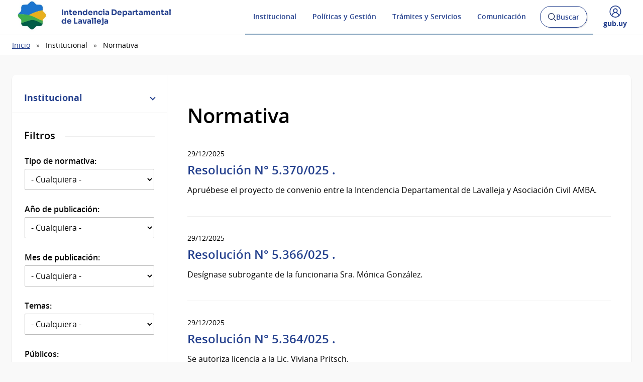

--- FILE ---
content_type: text/html; charset=UTF-8
request_url: https://www.gub.uy/intendencia-lavalleja/institucional/normativa
body_size: 12623
content:
<!DOCTYPE html><html lang="es" dir="ltr" prefix="content: http://purl.org/rss/1.0/modules/content/ dc: http://purl.org/dc/terms/ foaf: http://xmlns.com/foaf/0.1/ og: http://ogp.me/ns# rdfs: http://www.w3.org/2000/01/rdf-schema# schema: http://schema.org/ sioc: http://rdfs.org/sioc/ns# sioct: http://rdfs.org/sioc/types# skos: http://www.w3.org/2004/02/skos/core# xsd: http://www.w3.org/2001/XMLSchema# "><head><meta charset="utf-8" /><link rel="canonical" href="https://www.gub.uy/intendencia-lavalleja/institucional/normativa" /><link rel="image_src" href="https://www.gub.uy/intendencia-lavalleja/profiles/custom/gub_uy/modules/custom/portal_base_share_social_media/assets/img/gubuy.png" /><meta property="og:site_name" content="Intendencia Departamental de Lavalleja" /><meta property="og:type" content="website" /><meta property="og:url" content="https://www.gub.uy/intendencia-lavalleja/institucional/normativa" /><meta property="og:title" content="Normativa" /><meta property="og:image" content="https://www.gub.uy/intendencia-lavalleja/profiles/custom/gub_uy/modules/custom/portal_base_share_social_media/assets/img/gubuy.png" /><meta name="twitter:card" content="summary_large_image" /><meta name="twitter:title" content="Normativa" /><meta name="twitter:image" content="https://www.gub.uy/intendencia-lavalleja/profiles/custom/gub_uy/modules/custom/portal_base_share_social_media/assets/img/gubuy.png" /><meta name="MobileOptimized" content="width" /><meta name="HandheldFriendly" content="true" /><meta name="viewport" content="width=device-width, initial-scale=1.0" /><link rel="shortcut icon" type="image/ico" href="https://www.gub.uy/intendencia-lavalleja/themes/custom/portalbase/favicon.ico?v=4" /><link rel="icon" type="image/png" href="https://www.gub.uy/intendencia-lavalleja/themes/custom/portalbase/favicon-512.png?v=4" /><link rel="icon" type="image/png" sizes="192x192" href="https://www.gub.uy/intendencia-lavalleja/themes/custom/portalbase/favicon-192.png?v=4" /><link rel="apple-touch-icon" sizes="180x180" href="https://www.gub.uy/intendencia-lavalleja/themes/custom/portalbase/favicon-180.png?v=4" /><link rel="icon" href="/intendencia-lavalleja/themes/custom/starterkits/favicon.ico" type="image/vnd.microsoft.icon" /><title>Normativa | Intendencia Departamental de Lavalleja</title><link rel="stylesheet" media="all" href="/intendencia-lavalleja/sites/intendencia-lavalleja/files/css/css_I2_RQipa2pC8HaM97xlLQ-ygsmyYQL7MCvXJkolAGNw.css?delta=0&amp;language=es&amp;theme=starterkits&amp;include=[base64]" /><link rel="stylesheet" media="all" href="/intendencia-lavalleja/sites/intendencia-lavalleja/files/css/css_H8GqPccJpD3S0s_EcsC30tKQCZGm6_OBobyXdfQyJRQ.css?delta=1&amp;language=es&amp;theme=starterkits&amp;include=[base64]" /><link rel="stylesheet" media="all" href="/intendencia-lavalleja/sites/intendencia-lavalleja/files/css/css_i8aKYlSYGdE4MyFF8OUXJh3rWXDfZyyeuYFG-Q931qI.css?delta=2&amp;language=es&amp;theme=starterkits&amp;include=[base64]" /><link rel="stylesheet" media="all" href="/intendencia-lavalleja/sites/intendencia-lavalleja/files/css/css_BmoNRpW1WMS6MyJOY2lyczCKuFI80059T56rMhPHgg8.css?delta=3&amp;language=es&amp;theme=starterkits&amp;include=[base64]" /><link rel="stylesheet" media="all" href="/intendencia-lavalleja/sites/intendencia-lavalleja/files/css/css_zoQeMPQQEZXd5Ba0KvQQ82Hg3gltYKu-NZmk3bRaKzk.css?delta=4&amp;language=es&amp;theme=starterkits&amp;include=[base64]" /><link rel="stylesheet" media="all" href="/intendencia-lavalleja/sites/intendencia-lavalleja/files/css/css_sBKLov3IxD3DtroA3x9g_P_67-ub-whT_0wRiWaZ0DY.css?delta=5&amp;language=es&amp;theme=starterkits&amp;include=[base64]" /><script type="application/json" data-drupal-selector="drupal-settings-json">{"path":{"baseUrl":"\/intendencia-lavalleja\/","pathPrefix":"","currentPath":"institucional\/normativa","currentPathIsAdmin":false,"isFront":false,"currentLanguage":"es"},"pluralDelimiter":"\u0003","gtag":{"tagId":"UA-135104282-1","consentMode":false,"otherIds":["G-RDFBN794BE","UA-135104282-58","G-YS3RWX8R9S"],"events":[],"additionalConfigInfo":[]},"suppressDeprecationErrors":true,"ajaxPageState":{"libraries":"[base64]","theme":"starterkits","theme_token":null},"ajaxTrustedUrl":{"\/intendencia-lavalleja\/institucional\/normativa":true,"\/intendencia-lavalleja\/buscar":true},"portal_base_campo_direccion_ide":{"path":"\/intendencia-lavalleja\/modules\/custom\/portal_base_campo_direccion_ide"},"portal_base_layouts":{"show_container_info":false},"portalbase":{"site_name":"Intendencia Departamental de Lavalleja"},"user":{"uid":0,"permissionsHash":"b68071975854367b56da7f9442f0a320cde4d1d29ab6d56268fd57eb06369574"}}</script><script src="/intendencia-lavalleja/sites/intendencia-lavalleja/files/js/js_jqY30UxvepC2hXMhvr9iRwDzIMQMEOyQ2kMv-_Ajc6E.js?scope=header&amp;delta=0&amp;language=es&amp;theme=starterkits&amp;include=eJxViksKgDAMBS_U2iOVV43xE4kkEfT2unChm4EZhlVZqAa48IPEf--w4Ex8tOOqfZRRbcsel5C_0QnWT-UraVcLSINTYdEG-RafB2qw5AELsnUOf6-8-A1unDdj"></script><script src="/intendencia-lavalleja/sites/intendencia-lavalleja/files/js/js_EBTXu_Vqr7BHA2SBJ23n-7kBwgkQn9WKP3bnSlvF0Gw.js?scope=header&amp;delta=1&amp;language=es&amp;theme=starterkits&amp;include=eJxViksKgDAMBS_U2iOVV43xE4kkEfT2unChm4EZhlVZqAa48IPEf--w4Ex8tOOqfZRRbcsel5C_0QnWT-UraVcLSINTYdEG-RafB2qw5AELsnUOf6-8-A1unDdj"></script></head><body><a href="#contenido" class="SkipLink"> Pasar al contenido principal</a><div class="dialog-off-canvas-main-canvas" data-off-canvas-main-canvas> <header class='Header Header--slim'><div class="Header-top"><div class="Container"><div class="Header-site"></div><div class="Header-login"><div class="user-access u-md-hide"> <button class="link-user-access js-gubuyMegamenu" aria-expanded="false"> <span class="Icon Icon--user--blue"></span> <span class="Brand Brand--blue Brand--sm"> <span class="Brand-text">gub.uy</span> </span> </button></div></div></div></div><div class="Header-body"><div class="Container"><div class="Header-logo"> <a href="/intendencia-lavalleja/" title="Inicio" rel="inicio"><div class="Logo"> <img class="Logo-image" src="/intendencia-lavalleja/sites/intendencia-lavalleja/files/Logo%20IDL.jpeg" alt="" typeof="foaf:Image" loading="lazy" /><div class="Logo-text"><h1 class="Logo-title"> <span class="Logo-role">Intendencia Departamental</span> <span>de Lavalleja</span></h1></div></div> </a></div><div class="Header-right"><div class="NavSearch-wrapper"> <nav class="Nav--flex js-navDropdown show" id="menu"><ul><li> <a href="#" id="item-1" class="NavToggle-item">Institucional</a><div class="subnav"><ul><li> <a href="/intendencia-lavalleja/institucional/creacion-evolucion-historica" class="w-sub" data-drupal-link-system-path="institucional/creacion-evolucion-historica">Creación y Evolución histórica</a></li><li> <a href="/intendencia-lavalleja/institucional/cometidos" class="w-sub" data-drupal-link-system-path="institucional/cometidos">Cometidos</a></li><li> <a href="/intendencia-lavalleja/institucional/plan-estrategico" class="w-sub" data-drupal-link-system-path="institucional/plan-estrategico">Plan estratégico</a></li><li> <a href="/intendencia-lavalleja/institucional/estructura-del-organismo" class="w-sub" data-drupal-link-system-path="institucional/estructura-del-organismo">Estructura del organismo</a></li><li> <a href="/intendencia-lavalleja/institucional/informacion-gestion" class="w-sub" data-drupal-link-system-path="institucional/informacion-gestion">Información de gestión</a></li><li> <a href="/intendencia-lavalleja/institucional/recursos-humanos" class="w-sub" data-drupal-link-system-path="institucional/recursos-humanos">Recursos Humanos</a></li><li> <a href="/intendencia-lavalleja/institucional/adquisiciones" class="w-sub" data-drupal-link-system-path="institucional/adquisiciones">Adquisiciones</a></li><li> <a href="/intendencia-lavalleja/institucional/concursos" class="w-sub" data-drupal-link-system-path="institucional/concursos">Concursos</a></li><li> <a href="/intendencia-lavalleja/institucional/transparencia" class="w-sub" data-drupal-link-system-path="institucional/transparencia">Transparencia</a></li><li> <a href="/intendencia-lavalleja/comunicacion/publicaciones/preguntas-frecuentes/preguntas-frecuentes" class="w-sub" data-drupal-link-system-path="node/141">Preguntas frecuentes</a></li><li> <a href="/intendencia-lavalleja/institucional/normativa" class="w-sub is-active" data-drupal-link-system-path="institucional/normativa" aria-current="page">Normativa</a></li><li> <a href="/intendencia-lavalleja/institucional/contacto" class="w-sub" data-drupal-link-system-path="institucional/contacto">Contacto</a></li></ul></div></li><li> <a href="#" id="item-2" class="NavToggle-item">Políticas y Gestión</a><div class="subnav"><ul><li> <a href="/intendencia-lavalleja/obras" class="w-sub" data-drupal-link-system-path="node/296">Obras</a></li><li> <a href="/intendencia-lavalleja/eficiencia-innovacion" class="w-sub" data-drupal-link-system-path="node/297">Eficiencia e innovación</a></li><li> <a href="/intendencia-lavalleja/cultura" class="w-sub" data-drupal-link-system-path="node/298">Cultura</a></li><li> <a href="/intendencia-lavalleja/turismo" class="w-sub" data-drupal-link-system-path="node/299">Turismo</a></li><li> <a href="/intendencia-lavalleja/ordenamiento-territorial" class="w-sub" data-drupal-link-system-path="node/625">Ordenamiento territorial</a></li></ul></div></li><li> <a href="#" id="item-3" class="NavToggle-item">Trámites y Servicios</a><div class="subnav"><ul><li> <a href="/intendencia-lavalleja/tramites-y-servicios/servicios" class="w-sub" data-drupal-link-system-path="tramites-y-servicios/servicios">Servicios</a></li><li> <a href="/intendencia-lavalleja/tramites-y-servicios/tramites" class="w-sub" data-drupal-link-system-path="tramites-y-servicios/tramites">Trámites</a></li></ul></div></li><li> <a href="#" id="item-4" class="NavToggle-item">Comunicación</a><div class="subnav"><ul><li> <a href="/intendencia-lavalleja/comunicacion/noticias" class="w-sub" data-drupal-link-system-path="comunicacion/noticias">Noticias</a></li><li> <a href="/intendencia-lavalleja/comunicacion/calendario-actividades" class="w-sub" data-drupal-link-system-path="comunicacion/calendario-actividades">Calendario de actividades</a></li><li> <a href="/intendencia-lavalleja/comunicacion/publicaciones" class="w-sub" data-drupal-link-system-path="comunicacion/publicaciones">Publicaciones</a></li></ul></div></li></ul> </nav ><div class="searchButtonWrap-md" id="searchButtonWrap-md"> <button class="Button Button--inverse Button--w-icon" aria-label="Abrir buscador y buscar"> <svg xmlns="http://www.w3.org/2000/svg" width="20.28" height="20.279" viewBox="0 0 20.28 20.279"> <path fill="#6D6E70" d="M8.361 16.722C3.75 16.722 0 12.971 0 8.361S3.75 0 8.361 0c4.611 0 8.363 3.75 8.363 8.361s-3.752 8.361-8.363 8.361zm0-15.222C4.578 1.5 1.5 4.578 1.5 8.361s3.078 6.861 6.861 6.861c3.784 0 6.863-3.078 6.863-6.861S12.145 1.5 8.361 1.5z"></path> <path fill="#6D6E70" d="M14.2 13.139l6.08 6.08-1.06 1.06-6.08-6.08z"></path> </svg> <span class="u-hideVisually">Abrir buscador y </span> Buscar </button></div><div class="Header-search" data-drupal-selector="views-exposed-form-buscar-page" id="block-formularioexpuestobuscarpage"><div class="navButtonWrap-md"> <button class="Button Button--primary Button--w-icon" id="navButtonWrap-md" aria-label="Abrir menú"> <svg version="1.1" id="Capa_1" xmlns="http://www.w3.org/2000/svg" xmlns:xlink="http://www.w3.org/1999/xlink" x="0px" y="0px" viewBox="0 0 20 21" xml:space="preserve"> <path d="M0,17.2v-1.7h20v1.7H0z M0,11.3V9.7h20v1.7H0z M0,5.5V3.8h20v1.7H0z"></path> </svg> Menú </button></div><div class="search-form" id="search-form"><div class="Search"><form data-region="header_right" action="/intendencia-lavalleja/buscar" method="get" id="views-exposed-form-buscar-page" accept-charset="UTF-8"><div class="js-form-item form-item js-form-type-textfield form-item-search-api-fulltext js-form-item-search-api-fulltext form-no-label"> <span class="field-prefix"><span class="u-mb3"> </span> <label for="edit-search-api-fulltext" class="u-hideVisually">Buscar:</label><input data-drupal-selector="edit-search-api-fulltext" type="search" id="edit-search-api-fulltext" name="search_api_fulltext" value="" size="30" maxlength="128" class="form-text Search-input" placeholder="Buscar en gub.uy" required/> <label for="Search-checkbox" class="Search-checkboxLabel"> <input type="checkbox" name="search-in-site" id="Search-checkbox" value="IDL" checked="" >IDL </label> <span class="field-suffix"> </span> </span></div><div data-drupal-selector="edit-actions" class="form-actions js-form-wrapper form-wrapper" id="edit-actions"><button class="Search-button" type="submit">Buscar</button></div></form></div></div></div></div><div class="navButtonWrap u-md-hide"> <button class="js-navTrigger Button--w-icon" aria-label="Desplegar Menú"> <span class="menu"> <svg fill="#000000" class="menu" height="14" width="14" xmlns="http://www.w3.org/2000/svg" x="0px" y="0px" viewBox="0 0 14 14"> <path d="M13.1,7.7H0.9C0.5,7.7,0.2,7.4,0.2,7s0.3-0.8,0.8-0.8h12.1c0.4,0,0.8,0.3,0.8,0.8S13.5,7.7,13.1,7.7z"/> <path d="M13.1,11.8H0.9c-0.4,0-0.8-0.3-0.8-0.8s0.3-0.8,0.8-0.8h12.1c0.4,0,0.8,0.3,0.8,0.8S13.5,11.8,13.1,11.8z"/> <path d="M13.1,3.7H0.9C0.5,3.7,0.2,3.4,0.2,3s0.3-0.8,0.8-0.8h12.1c0.4,0,0.8,0.3,0.8,0.8S13.5,3.7,13.1,3.7z"/> </svg> </span> <span class="close"> <svg fill="#000000" class="close" xmlns="http://www.w3.org/2000/svg" x="0px" y="0px" viewBox="0 0 14 14"> <path d="M1.9,12.7c-0.2,0-0.3-0.1-0.4-0.2c-0.2-0.2-0.2-0.6,0-0.9L11.6,1.5c0.2-0.2,0.6-0.2,0.9,0c0.2,0.2,0.2,0.6,0,0.9L2.4,12.5 C2.3,12.6,2.1,12.7,1.9,12.7z"/> <path d="M12,12.6c-0.2,0-0.3-0.1-0.4-0.2l-10-10c-0.2-0.2-0.2-0.6,0-0.9s0.6-0.2,0.9,0l10,10c0.2,0.2,0.2,0.6,0,0.9 C12.3,12.5,12.1,12.6,12,12.6z"/> </svg> </span> <span><span class="u-hideVisually">Desplegar </span>Menú</span> </button></div><div class="searchButtonWrap u-md-hide"> <button class="js-searchTrigger Button--w-icon"> <span class="search"> <span class="u-hideVisually">Abrir buscador</span> <svg fill="#000000" xmlns="http://www.w3.org/2000/svg" x="0px" y="0px" viewBox="0 0 14 14"> <path d="M5.9,10.9C3.2,10.9,1,8.7,1,5.9S3.2,1,5.9,1s4.9,2.2,4.9,4.9S8.7,10.9,5.9,10.9z M5.9,1.9c-2.2,0-4.1,1.8-4.1,4.1 S3.7,10,5.9,10C8.2,10,10,8.2,10,5.9S8.2,1.9,5.9,1.9z"/> <path d="M9.4,8.8l3.6,3.6L12.4,13L8.8,9.4L9.4,8.8z"/> </svg> </span> <span class="close"> <span class="u-hideVisually">Cerrar buscadorr</span> <svg fill="#000000" xmlns="http://www.w3.org/2000/svg" x="0px" y="0px" viewBox="0 0 14 14"> <path d="M1.9,12.7c-0.2,0-0.3-0.1-0.4-0.2c-0.2-0.2-0.2-0.6,0-0.9L11.6,1.5c0.2-0.2,0.6-0.2,0.9,0c0.2,0.2,0.2,0.6,0,0.9L2.4,12.5 C2.3,12.6,2.1,12.7,1.9,12.7z"/> <path d="M12,12.6c-0.2,0-0.3-0.1-0.4-0.2l-10-10c-0.2-0.2-0.2-0.6,0-0.9s0.6-0.2,0.9,0l10,10c0.2,0.2,0.2,0.6,0,0.9 C12.3,12.5,12.1,12.6,12,12.6z"/> </svg> </span> </button></div><div class="user-access"> <button class="link-user-access js-gubuyMegamenu" aria-expanded="false"> <span class="Icon Icon--user--blue"></span> <span><span class="u-hideVisually">Desplegar menú de </span>gub.uy</span> </button></div></div></div></div><div class="gubuy-mega-menu" id="gubuy-mega-menu"><div class="Container"><div class="head-mega-menu"> <a href="https://www.gub.uy/intendencia-lavalleja/" class="close-mega-menu"> <span class="Icon Icon--close--white"></span> <span class="u-hideVisually">Cerrar menú</span> </a></div><div class="body-mega-menu"><div class="Grid"><div class="Grid-item u-md-size1of4 user-gubuy"> <a href="https://www.gub.uy/perfil" class="link-gubuy-access"> <span class="Icon Icon--user--white"></span> <span>Ingresar a Perfil gub.uy</span> </a></div><div class="Grid-item u-md-size3of4"><div class="Grid search-gubuy"><div class="Grid-item u-md-size1of5"> <a href="/"> <span class="Brand Brand--white"> <span class="Brand-text">gub.uy</span> </span> </a></div><div class="Grid-item u-md-size4of5"><form method="get" action="/buscar"> <input id="home-search-input" class="Search-input" name="search_api_fulltext" type="search" placeholder="Buscar en gub.uy" title="Buscar" value=""> <button class="Search-button" type="submit">Buscar en gub.uy</button></form></div></div><div class="Nav-megamenu js-navDropdown" id="nav-menu"><ul><li> <a href="#" id="item-meg-1" class="NavToggle-item" tabindex="-1">Organismos</a><div class="subnav"><ul aria-labelledby="item-meg-1"><li> <a href="https://www.gub.uy/unidades-presidencia">Presidencia</a></li><li> <a href="https://www.gub.uy/ministerios">Ministerios</a></li><li> <a href="https://www.gub.uy/gobiernos-departamentales">Gobiernos Departamentales</a></li><li> <a href="https://www.gub.uy/otros-organismos">Otros Organismos</a></li><li> <a href="https://www.gub.uy/iniciativas-interinstitucionales">Iniciativas Interinstitucionales</a></li></ul></div></li><li> <a href="#" id="item-meg-2" class="NavToggle-item" tabindex="-1">Servicios</a><div class="subnav"><ul aria-labelledby="item-meg-2"><li> <a href="https://www.gub.uy/tramites">Trámites y Servicios</a></li><li> <a href="https://www.gub.uy/temas-interes">Información por temas</a></li></ul></div></li><li> <a href="#" id="item-meg-3" class="NavToggle-item" tabindex="-1">Participación</a><div class="subnav"><ul aria-labelledby="item-meg-3"><li> <a href="https://www.gub.uy/participacion-ciudadana">Participación Ciudadana</a></li><li> <a href="https://www.gub.uy/ciudadania-digital">Ciudadanía Digital</a></li><li> <a href="https://www.gub.uy/gobierno-abierto">Gobierno Abierto</a></li><li> <a href="https://www.gub.uy/transparencia-publica">Transparencia Pública</a></li></ul></div></li><li> <a href="#" id="item-meg-4" class="NavToggle-item" tabindex="-1">Datos y Estadísticas</a><div class="subnav"><ul aria-labelledby="item-meg-4"><li> <a href="https://www.gub.uy/datos-abiertos">Datos Abiertos</a></li><li> <a href="https://www.gub.uy/observatorios">Observatorios</a></li></ul></div></li><li> <a href="#" id="item-meg-5" class="NavToggle-item" tabindex="-1">Comunicación</a><div class="subnav"><ul aria-labelledby="item-meg-5"><li> <a href="https://www.gub.uy/campanas">Campañas</a></li><li> <a href="https://www.gub.uy/presidencia">Presidencia Uruguay </a></li></ul></div></li></ul></div></div></div></div></div></div> </header><div class="Breadcrumb"><div class="Container"><div><div id="block-starterkits-breadcrumbs"> <nav aria-labelledby="system-breadcrumb"><div id="system-breadcrumb" class="visually-hidden">Ruta de navegación</div><ul><li><a href="/intendencia-lavalleja/">Inicio</a></li><li>Institucional</li><li>Normativa</li></ul> </nav></div></div></div></div><div class="Container"><div><div class="messages__block"><div data-drupal-messages-fallback class="hidden"></div></div></div></div> <main class="u-main" id="contenido"><div class="Container"><div class="Page Page--hasNav"><div class="Grid Grid--noGutter"><div class="region-sidebar-first Grid-item u-md-size1of4"><div id="block-navegacionprincipal" class="Page-nav Page-nav--mf"><div class="Page-navWrap"> <a class="Page-navTitle" data-toggle="collapse" href="#nav-target" role="button" aria-expanded="true"> Institucional <span class="Page-navStatus"></span> </a> <button type="button" class="Button Button--filters u-md-hide u-hide" data-toggle="modal" data-target="#modalFilters"> <span class="Icon Icon--filtros"></span> Filtros </button></div><ul class="Page-navList collapse in" id="nav-target"><li > <a href="/intendencia-lavalleja/institucional/creacion-evolucion-historica" data-drupal-link-system-path="institucional/creacion-evolucion-historica">Creación y Evolución histórica</a></li><li > <a href="/intendencia-lavalleja/institucional/cometidos" data-drupal-link-system-path="institucional/cometidos">Cometidos</a></li><li > <a href="/intendencia-lavalleja/institucional/plan-estrategico" data-drupal-link-system-path="institucional/plan-estrategico">Plan estratégico</a></li><li > <a href="/intendencia-lavalleja/institucional/estructura-del-organismo" data-drupal-link-system-path="institucional/estructura-del-organismo">Estructura del organismo</a></li><li > <a href="/intendencia-lavalleja/institucional/informacion-gestion" data-drupal-link-system-path="institucional/informacion-gestion">Información de gestión</a><ul class="Page-navSublist"><li > <a href="/intendencia-lavalleja/institucional/informacion-gestion/rendicion-cuentas" data-drupal-link-system-path="taxonomy/term/146">Rendición de cuentas</a></li></ul></li><li > <a href="/intendencia-lavalleja/institucional/recursos-humanos" data-drupal-link-system-path="institucional/recursos-humanos">Recursos Humanos</a></li><li > <a href="/intendencia-lavalleja/institucional/adquisiciones" data-drupal-link-system-path="institucional/adquisiciones">Adquisiciones</a></li><li > <a href="/intendencia-lavalleja/institucional/concursos" data-drupal-link-system-path="institucional/concursos">Concursos</a></li><li > <a href="/intendencia-lavalleja/institucional/transparencia" data-drupal-link-system-path="institucional/transparencia">Transparencia</a></li><li > <a href="/intendencia-lavalleja/comunicacion/publicaciones/preguntas-frecuentes/preguntas-frecuentes" data-drupal-link-system-path="node/141">Preguntas frecuentes</a></li><li class="is-selected is-active" > <a href="/intendencia-lavalleja/institucional/normativa" data-drupal-link-system-path="institucional/normativa" class="is-active" aria-current="page">Normativa</a></li><li > <a href="/intendencia-lavalleja/institucional/contacto" data-drupal-link-system-path="institucional/contacto">Contacto</a><ul class="Page-navSublist"><li > <a href="/intendencia-lavalleja/institucional/contacto/dependencias" data-drupal-link-system-path="institucional/contacto/dependencias">Dependencias</a></li></ul></li></ul></div><div class="Filters Filters--mf" id="block-formularioexpuestonormativalist"><div class="modal fade modal--filters" id="modalFilters" tabindex="-1" role="dialog" aria-labelledby="modalTitle"><div class="modal-dialog modal-sm u-md-my0" role="document"><div class="modal-content"> <button type="button" class="close u-right u-p1 u-px2 u-md-hide" data-dismiss="modal" aria-label="Cerrar filtros"> </button><form class="Form Form--stacked Form--filters" data-drupal-selector="views-exposed-form-normativa-list" action="/intendencia-lavalleja/institucional/normativa" method="get" id="views-exposed-form-normativa-list" accept-charset="UTF-8"><fieldset><legend><h2 id="modalTitle" class="modal-title">Filtros</h2></legend><div class="Form-group"> <label for="edit-field-tipo-de-norma-target-id" class="Form-label">Tipo de normativa: </label> <select data-drupal-selector="edit-field-tipo-de-norma-target-id" class="Form-widget form-select" id="edit-field-tipo-de-norma-target-id" name="field_tipo_de_norma_target_id"><option value="All" selected="selected">- Cualquiera -</option><option value="24">Constitución de la República</option><option value="108">Decreto departamental</option><option value="20">Ley</option><option value="25">Decreto</option><option value="21">Decreto Ley</option><option value="23">Resolución</option><option value="26">Dictamen</option><option value="22">Ordenanza</option><option value="27">Internacional</option><option value="28">Resolución del Poder Ejecutivo</option></select></div><div class="Form-group"> <label for="edit-year" class="Form-label">Año de publicación: </label> <select data-drupal-selector="edit-year" class="Form-widget form-select" id="edit-year" name="year"><option value="all">- Cualquiera -</option><option value="2025">2025</option><option value="2024">2024</option><option value="2023">2023</option><option value="2022">2022</option><option value="2021">2021</option><option value="2020">2020</option><option value="2019">2019</option><option value="2018">2018</option><option value="2017">2017</option><option value="2016">2016</option><option value="2015">2015</option><option value="2014">2014</option><option value="2013">2013</option><option value="2012">2012</option><option value="2011">2011</option><option value="2010">2010</option><option value="2009">2009</option><option value="2008">2008</option><option value="2007">2007</option><option value="2006">2006</option><option value="2005">2005</option><option value="2004">2004</option><option value="2003">2003</option><option value="2002">2002</option><option value="2001">2001</option><option value="2000">2000</option><option value="1999">1999</option><option value="1998">1998</option><option value="1997">1997</option><option value="1995">1995</option><option value="1994">1994</option><option value="1991">1991</option><option value="1987">1987</option><option value="1985">1985</option><option value="1984">1984</option><option value="1980">1980</option><option value="1976">1976</option><option value="1973">1973</option><option value="1966">1966</option><option value="1962">1962</option><option value="1953">1953</option><option value="1946">1946</option><option value="1944">1944</option><option value="1943">1943</option><option value="1935">1935</option><option value="1912">1912</option><option value="205">205</option><option value="25">25</option><option value="23">23</option><option value="22">22</option><option value="21">21</option><option value="3">3</option></select></div><div class="Form-group"> <label for="edit-month" class="Form-label">Mes de publicación: </label> <select data-drupal-selector="edit-month" class="Form-widget form-select" id="edit-month" name="month"><option value="all">- Cualquiera -</option><option value="01">Enero</option><option value="02">Febrero</option><option value="03">Marzo</option><option value="04">Abril</option><option value="05">Mayo</option><option value="06">Junio</option><option value="07">Julio</option><option value="08">Agosto</option><option value="09">Septiembre</option><option value="10">Octubre</option><option value="11">Noviembre</option><option value="12">Diciembre</option></select></div><div class="Form-group"> <label for="edit-field-tematica-gubuy" class="Form-label">Temas: </label> <select data-drupal-selector="edit-field-tematica-gubuy" class="Form-widget form-select" id="edit-field-tematica-gubuy" name="field_tematica_gubuy"><option value="All" selected="selected">- Cualquiera -</option><option value="29">Ordenamiento Territorial</option><option value="111">-Directrices Departamentales</option><option value="112">-Plan Local Villa Serrana</option></select></div><div class="Form-group"> <label for="edit-field-publico-gubuy" class="Form-label">Públicos: </label> <select data-drupal-selector="edit-field-publico-gubuy" class="Form-widget form-select" id="edit-field-publico-gubuy" name="field_publico_gubuy"><option value="All" selected="selected">- Cualquiera -</option></select></div></fieldset><div class="Form-actions u-mt3 u-md-mt2"><div class="u-mt2"> <button class="Button Button--link u-md-hide" type="button" data-dismiss="modal">Cancelar</button></div><div data-drupal-selector="edit-actions" class="form-actions js-form-wrapper form-wrapper" id="edit-actions--2"><input class="Button Button--primary button js-form-submit form-submit" data-twig-suggestion="views-exposed-form-normativa-list" data-drupal-selector="edit-submit-normativa" type="submit" id="edit-submit-normativa" value="Aplicar filtros" /></div></div></form></div></div></div></div></div><div class="Grid-item u-md-size3of4"><div class="Page-body"><div id="block-starterkits-content"><div class="views-element-container"><div class="js-view-dom-id-0d28c67a504483390323081833819453c10246910b57efdd0b38f8b680028069"><h2 class="Page-title"> Normativa</h2><ul class="List List--media"><li class="Media"><div class="Media-body"><div> <span class="Box-info">29/12/2025</span></div><h3> <a href="/intendencia-lavalleja/institucional/normativa/resolucion-n-5370025-0" rel="bookmark"> Resolución N° 5.370/025 .</a></h3><div><p>Apruébese el proyecto de convenio entre la Intendencia Departamental de Lavalleja y Asociación Civil AMBA.</p></div></div></li><li class="Media"><div class="Media-body"><div> <span class="Box-info">29/12/2025</span></div><h3> <a href="/intendencia-lavalleja/institucional/normativa/resolucion-n-5366025" rel="bookmark"> Resolución N° 5.366/025 .</a></h3><div><p>Desígnase subrogante de la funcionaria Sra. Mónica González.</p></div></div></li><li class="Media"><div class="Media-body"><div> <span class="Box-info">29/12/2025</span></div><h3> <a href="/intendencia-lavalleja/institucional/normativa/resolucion-n-5364025" rel="bookmark"> Resolución N° 5.364/025 .</a></h3><div><p>Se autoriza licencia a la Lic. Viviana Pritsch.</p></div></div></li><li class="Media"><div class="Media-body"><div> <span class="Box-info">29/12/2025</span></div><h3> <a href="/intendencia-lavalleja/institucional/normativa/resolucion-n-5361025" rel="bookmark"> Resolución N° 5.361/025 .</a></h3><div><p>Colaboración con Cooperativa Apícola de Villa Rosario.</p></div></div></li><li class="Media"><div class="Media-body"><div> <span class="Box-info">29/12/2025</span></div><h3> <a href="/intendencia-lavalleja/institucional/normativa/resolucion-n-5359025" rel="bookmark"> Resolución N° 5.359/025 .</a></h3><div><p>Colaboración con Liga Minuana de Fútbol.</p></div></div></li><li class="Media"><div class="Media-body"><div> <span class="Box-info">29/12/2025</span></div><h3> <a href="/intendencia-lavalleja/institucional/normativa/resolucion-n-5358025" rel="bookmark"> Resolución N° 5.358/025 .</a></h3><div><p>Compensación por permanencia a la orden al Sr. Fernando Baladán.</p></div></div></li><li class="Media"><div class="Media-body"><div> <span class="Box-info">29/12/2025</span></div><h3> <a href="/intendencia-lavalleja/institucional/normativa/resolucion-n-5356025" rel="bookmark"> Resolución N° 5.356/025 .</a></h3><div><p>Modificación en vías de tránsito.</p></div></div></li><li class="Media"><div class="Media-body"><div> <span class="Box-info">29/12/2025</span></div><h3> <a href="/intendencia-lavalleja/institucional/normativa/resolucion-n-5355025" rel="bookmark"> Resolución N° 5.355/025 .</a></h3><div><p>Reitérase el pago de gastos observados.</p></div></div></li><li class="Media"><div class="Media-body"><div> <span class="Box-info">29/12/2025</span></div><h3> <a href="/intendencia-lavalleja/institucional/normativa/resolucion-n-5354025" rel="bookmark"> Resolución N° 5.354/025 .</a></h3><div><p>Orden de pago al Sr. Gabriel Galbona.</p></div></div></li><li class="Media"><div class="Media-body"><div> <span class="Box-info">29/12/2025</span></div><h3> <a href="/intendencia-lavalleja/institucional/normativa/resolucion-n-5353025" rel="bookmark"> Resolución N° 5.353/025 .</a></h3><div><p>Orden de pago a CIEMSA S.A.</p></div></div></li></ul><div class="Pagination"><div class="Pagination-text"><div class="Pagination-text center">Mostrando 1 - 10 de 5859 resultados</div></div><ul class="Pagination-links pager__items js-pager__items"><li class="pager__item is-selected"> <a href="?page=0" title="Página actual" aria-current="true"> <span class="visually-hidden"> Página actual </span>1</a></li><li class="pager__item"> <a href="?page=1" title="Ir a la página 2"> <span class="visually-hidden"> Página </span>2</a></li><li class="pager__item"> <a href="?page=2" title="Ir a la página 3"> <span class="visually-hidden"> Página </span>3</a></li><li class="pager__item"> <a href="?page=3" title="Ir a la página 4"> <span class="visually-hidden"> Página </span>4</a></li><li class="pager__item"> <a href="?page=4" title="Ir a la página 5"> <span class="visually-hidden"> Página </span>5</a></li><li class="pager__item"> <a href="?page=5" title="Ir a la página 6"> <span class="visually-hidden"> Página </span>6</a></li><li class="pager__item"> <a href="?page=6" title="Ir a la página 7"> <span class="visually-hidden"> Página </span>7</a></li><li class="pager__item"> <a href="?page=7" title="Ir a la página 8"> <span class="visually-hidden"> Página </span>8</a></li><li class="pager__item"> <a href="?page=8" title="Ir a la página 9"> <span class="visually-hidden"> Página </span>9</a></li><li class="Pagination-next"> <a href="?page=1" title="Ir a la página siguiente" rel="next"> <span class="visually-hidden">Siguiente página</span> <span aria-hidden="true">Siguiente</span> </a></li></ul></div></div></div></div></div></div></div></div></div> </main><div class="Feedback"><div class="Container"><div><div class="Feedback-error" role="complementary" id="block-help-us-improve-block"> <a href="/intendencia-lavalleja/ayudanos-a-mejorar?previous_url=/institucional/normativa">Reportar errores o sugerir mejoras</a></div></div></div></div> <footer class="Footer"><div class="Container"><div class="Footer-body u-pb3"><div class="Grid"><div class="Grid-item u-md-size1of3"><div class="Footer-info u-md-pr3"><div class="Footer-title"> Intendencia Departamental de Lavalleja</div><div><div class="views-element-container" id="block-views-block-informacion-institucional-footer"><div data-region="footer_left"><div class="js-view-dom-id-03830a3301ba5aa679510133c78d41e41e83d0dfcd80de589bad19fc9fa75399"><div class="views-row"><address><p> <span>Dirección:</span> José Batlle y Ordóñez 546</p><p> <span>Teléfono:</span> <a href="tel:4442275244423715">4442 2752-4442 3715</a></p><p> <a href="https://www.gub.uy/intendencia-lavalleja/institucional/contacto">Contacto</a></p><p> <span>Horario de atención:</span> Lunes a viernes de 08:00 a 14:00</p></address></div></div></div></div></div></div></div><div class="Grid-item u-md-size2of3"><div class="Grid"><div class="Grid-item u-md-size1of3"> <nav aria-label="Políticas y gestión" id="block-enlacesa" class="Footer-list u-md-pl3"><h3 id="block-enlacesa-menu">Políticas y gestión</h3><ul data-region="footer_right" class="u-bullet"><li> <a href="/intendencia-lavalleja/turismo" data-drupal-link-system-path="node/299">Turismo</a></li><li> <a href="/intendencia-lavalleja/cultura" data-drupal-link-system-path="node/298">Cultura</a></li><li> <a href="/intendencia-lavalleja/eficiencia-innovacion" data-drupal-link-system-path="node/297">Eficiencia e innovación</a></li><li> <a href="/intendencia-lavalleja/obras" data-drupal-link-system-path="node/296">Obras</a></li><li> <a href="/intendencia-lavalleja/ordenamiento-territorial" data-drupal-link-system-path="node/625">Ordenamiento territorial</a></li></ul> </nav></div><div class="Grid-item u-md-size1of3"> <nav aria-label="Servicios a la comunidad" id="block-enlacesb" class="Footer-list u-md-pl3"><h3 id="block-enlacesb-menu">Servicios a la comunidad</h3><ul data-region="footer_right" class="u-bullet"><li> <a href="https://www.gub.uy/intendencia-lavalleja/tramites-y-servicios/servicios/becas">Becas</a></li><li> <a href="https://www.gub.uy/intendencia-lavalleja/tramites-y-servicios/servicios/comedores-merenderos">Comedores y merenderos</a></li><li> <a href="/intendencia-lavalleja/" data-drupal-link-system-path="&lt;front&gt;">Alimentación</a></li><li> <a href="https://www.gub.uy/intendencia-lavalleja/tramites-y-servicios/servicios/familia-mujer">Familia y mujer</a></li></ul> </nav></div></div><div class="Footer-logos"><div class="Footer-logo"> <a href="/"> <span class="Brand Brand--white Brand--lg"> <span class="Brand-text">gub.uy</span> </span> </a></div></div></div></div></div><div class="Footer-bottom"><div class="Footer-links"> <nav aria-label="Menú de pie de página" id="block-footermenu"><ul data-region="footer_bottom_right"><li> <a href="/intendencia-lavalleja/" data-drupal-link-system-path="&lt;front&gt;">Sitio oficial de la República Oriental del Uruguay</a></li><li> <a href="/intendencia-lavalleja/mapa-sitio" data-drupal-link-system-path="sitemap">Mapa del sitio</a></li><li> <a href="/intendencia-lavalleja/declaracion-accesibilidad" data-drupal-link-system-path="node/1795">Declaración de accesibilidad</a></li><li> <a href="/intendencia-lavalleja/terminos-y-condiciones-de-uso" data-drupal-link-system-path="node/9">Términos de uso</a></li><li> <a href="/intendencia-lavalleja/politica-de-privacidad" data-drupal-link-system-path="node/8">Política de Privacidad</a></li></ul> </nav></div></div></div> </footer></div><script src="/intendencia-lavalleja/sites/intendencia-lavalleja/files/js/js_FjeZj8Ag2k7Vlv4jx9qnCU7yaspKCNTERMWTzw3-L5Y.js?scope=footer&amp;delta=0&amp;language=es&amp;theme=starterkits&amp;include=eJxViksKgDAMBS_U2iOVV43xE4kkEfT2unChm4EZhlVZqAa48IPEf--w4Ex8tOOqfZRRbcsel5C_0QnWT-UraVcLSINTYdEG-RafB2qw5AELsnUOf6-8-A1unDdj"></script><script src="/intendencia-lavalleja/sites/intendencia-lavalleja/files/js/js_D2uEKitbBEyJme10taEt4oEq_6ZILy_NIXAVgP6ts4U.js?scope=footer&amp;delta=1&amp;language=es&amp;theme=starterkits&amp;include=eJxViksKgDAMBS_U2iOVV43xE4kkEfT2unChm4EZhlVZqAa48IPEf--w4Ex8tOOqfZRRbcsel5C_0QnWT-UraVcLSINTYdEG-RafB2qw5AELsnUOf6-8-A1unDdj"></script><script src="/intendencia-lavalleja/sites/intendencia-lavalleja/files/js/js_dyb9zH5bGJEdhVij5Ghm3uDBB7oWLa4IBx5TzUJBuBE.js?scope=footer&amp;delta=2&amp;language=es&amp;theme=starterkits&amp;include=eJxViksKgDAMBS_U2iOVV43xE4kkEfT2unChm4EZhlVZqAa48IPEf--w4Ex8tOOqfZRRbcsel5C_0QnWT-UraVcLSINTYdEG-RafB2qw5AELsnUOf6-8-A1unDdj"></script><script src="/intendencia-lavalleja/sites/intendencia-lavalleja/files/js/js_MKDuZsUq0paf16ha0OBpkLrP47zuC5pkeHJB8ymJSzM.js?scope=footer&amp;delta=3&amp;language=es&amp;theme=starterkits&amp;include=eJxViksKgDAMBS_U2iOVV43xE4kkEfT2unChm4EZhlVZqAa48IPEf--w4Ex8tOOqfZRRbcsel5C_0QnWT-UraVcLSINTYdEG-RafB2qw5AELsnUOf6-8-A1unDdj"></script></body></html>

--- FILE ---
content_type: text/css
request_url: https://www.gub.uy/intendencia-lavalleja/sites/intendencia-lavalleja/files/css/css_i8aKYlSYGdE4MyFF8OUXJh3rWXDfZyyeuYFG-Q931qI.css?delta=2&language=es&theme=starterkits&include=eJxNjEEOwjAMBD8U6hPvqZzEtKFOHdkO0N9DUSu4rFYzq00L5eKi17GsmVaPLGmBvx6SKEHW3pAHvOMrTD32bUzCogYfSu50QoebaL2Yb0wWGipOim228-BHhr62HrnYTDk0UUceIxqN1uMslQzOcthdwsQSkYM5qpMuxe1Al2QWbDOnCvsyPAo9Db45VMmd6Q2rglyB
body_size: 1109
content:
/* @license GPL-2.0-or-later https://www.drupal.org/licensing/faq */
.system-status-counter__status-icon{display:inline-block;width:25px;height:25px;vertical-align:middle;}.system-status-counter__status-icon::before{display:block;width:100%;height:100%;content:"";background-repeat:no-repeat;background-position:center 2px;background-size:16px;}.system-status-counter__status-icon--error::before{background-image:url(/intendencia-lavalleja/core/themes/stable9/css/system/components/../../../../../misc/icons/e32700/error.svg);}.system-status-counter__status-icon--warning::before{background-image:url(/intendencia-lavalleja/core/themes/stable9/css/system/components/../../../../../misc/icons/e29700/warning.svg);}.system-status-counter__status-icon--checked::before{background-image:url(/intendencia-lavalleja/core/themes/stable9/css/system/components/../../../../../misc/icons/73b355/check.svg);}
.system-status-report-counters__item{width:100%;margin-bottom:0.5em;padding:0.5em 0;text-align:center;white-space:nowrap;background-color:rgba(0,0,0,0.063);}@media screen and (min-width:60em){.system-status-report-counters{display:flex;flex-wrap:wrap;justify-content:space-between;}.system-status-report-counters__item--half-width{width:49%;}.system-status-report-counters__item--third-width{width:33%;}}
.system-status-general-info__item{margin-top:1em;padding:0 1em 1em;border:1px solid #ccc;}.system-status-general-info__item-title{border-bottom:1px solid #ccc;}
.tablesort{display:inline-block;width:16px;height:16px;background-size:100%;}.tablesort--asc{background-image:url(/intendencia-lavalleja/core/themes/stable9/css/system/components/../../../../../misc/icons/787878/twistie-down.svg);}.tablesort--desc{background-image:url(/intendencia-lavalleja/core/themes/stable9/css/system/components/../../../../../misc/icons/787878/twistie-up.svg);}
.views-align-left{text-align:left;}.views-align-right{text-align:right;}.views-align-center{text-align:center;}.views-view-grid .views-col{float:left;}.views-view-grid .views-row{float:left;clear:both;width:100%;}.views-display-link + .views-display-link{margin-left:0.5em;}
p.Indent1{margin-left:2em;}p.Indent2{margin-left:4em;}p.Indent3{margin-left:6em;}p.Indent4{margin-left:8em;}p.Indent5{margin-left:10em;}p.Indent6{margin-left:12em;}p.Indent7{margin-left:14em;}p.Indent8{margin-left:16em;}p.Indent9{margin-left:18em;}p.Indent10{margin-left:20em;}
#block-claro-content legend .fieldset__label{display:inline-block;}#block-claro-content legend.form-required:after{display:inline-block;margin-right:0.15em;margin-left:0.15em;content:"*";color:#d72222;font-size:0.875rem;}


--- FILE ---
content_type: text/css
request_url: https://www.gub.uy/intendencia-lavalleja/sites/intendencia-lavalleja/files/css/css_BmoNRpW1WMS6MyJOY2lyczCKuFI80059T56rMhPHgg8.css?delta=3&language=es&theme=starterkits&include=eJxNjEEOwjAMBD8U6hPvqZzEtKFOHdkO0N9DUSu4rFYzq00L5eKi17GsmVaPLGmBvx6SKEHW3pAHvOMrTD32bUzCogYfSu50QoebaL2Yb0wWGipOim228-BHhr62HrnYTDk0UUceIxqN1uMslQzOcthdwsQSkYM5qpMuxe1Al2QWbDOnCvsyPAo9Db45VMmd6Q2rglyB
body_size: 880
content:
/* @license GPL-2.0-or-later https://www.drupal.org/licensing/faq */
.paragraph--unpublished{background-color:#fff4f4;}
.subhome-style{margin:10px auto;padding:0;}.subhome-style li{padding:0;display:block;list-style:none;margin:10px 0 10px 0;}.subhome-style label{margin:0 0 3px 0;padding:0;display:block;max-width:100%;width:220px;line-height:1.2em;}.subhome-style input[type=text],.subhome-style input[type=date],.subhome-style input[type=datetime],.subhome-style input[type=number],.subhome-style input[type=search],.subhome-style input[type=time],.subhome-style input[type=url],.subhome-style input[type=email],.subhome-style textarea,.subhome-style select{box-sizing:border-box;-webkit-box-sizing:border-box;-moz-box-sizing:border-box;margin:0;-webkit-transition:all 0.30s ease-in-out;-moz-transition:all 0.30s ease-in-out;-o-transition:all 0.30s ease-in-out;outline:none;padding:5px 10px;line-height:1.5;border:1px solid #bebebe;width:50%;min-width:295px;border-radius:2px;}.subhome-style .field-divided{width:49%;}.subhome-style .field-long{width:100%;}.subhome-style .field-select{width:100%;}.subhome-style .field-textarea{height:100px;}.subhome-style input[type="submit"]#edit-submit{margin-top:10px;}.subhome-style li.js-form-type-checkbox{display:flex;vertical-align:middle;align-items:center;}.subhome-style li.js-form-type-checkbox label{display:inline-block;font-size:.8125rem;}.subhome-style li.js-form-type-checkbox input{margin-right:5px;}.subhome-style .js-form-item > div{font-size:.8125rem;color:#333;}.subhome-style .js-form-item:not(.js-form-type-checkbox) > label{font-weight:700;font-size:.8125rem;}.page-node-subhome .pb-subhome-content .Group:first-child{margin-top:0;}.field--name-moderation-state{margin:30px auto;padding-left:12px;padding-right:12px;max-width:1304px;}.moderation-state-info{margin-bottom:20px;}


--- FILE ---
content_type: text/css
request_url: https://www.gub.uy/intendencia-lavalleja/sites/intendencia-lavalleja/files/css/css_zoQeMPQQEZXd5Ba0KvQQ82Hg3gltYKu-NZmk3bRaKzk.css?delta=4&language=es&theme=starterkits&include=eJxNjEEOwjAMBD8U6hPvqZzEtKFOHdkO0N9DUSu4rFYzq00L5eKi17GsmVaPLGmBvx6SKEHW3pAHvOMrTD32bUzCogYfSu50QoebaL2Yb0wWGipOim228-BHhr62HrnYTDk0UUceIxqN1uMslQzOcthdwsQSkYM5qpMuxe1Al2QWbDOnCvsyPAo9Db45VMmd6Q2rglyB
body_size: 72936
content:
/* @license GPL-2.0-or-later https://www.drupal.org/licensing/faq */
@font-face{font-display:swap;font-family:Open Sans;font-style:normal;font-weight:300;src:local("Open Sans Light"),url(/intendencia-lavalleja/themes/custom/portalbase/dist/css/../fonts/opensans-web/OpenSans-Light.woff2) format("woff2"),url(/intendencia-lavalleja/themes/custom/portalbase/dist/css/../fonts/opensans-web/OpenSans-Light.woff) format("woff")}@font-face{font-display:swap;font-family:Open Sans;font-style:italic;font-weight:300;src:local("Open Sans Light Italic"),url(/intendencia-lavalleja/themes/custom/portalbase/dist/css/../fonts/opensans-web/OpenSans-LightItalic.woff2) format("woff2"),url(/intendencia-lavalleja/themes/custom/portalbase/dist/css/../fonts/opensans-web/OpenSans-LightItalic.woff) format("woff")}@font-face{font-display:swap;font-family:Open Sans;font-style:normal;font-weight:400;src:local("Open Sans Regular"),url(/intendencia-lavalleja/themes/custom/portalbase/dist/css/../fonts/opensans-web/OpenSans-Regular.woff2) format("woff2"),url(/intendencia-lavalleja/themes/custom/portalbase/dist/css/../fonts/opensans-web/OpenSans-Regular.woff) format("woff")}@font-face{font-display:swap;font-family:Open Sans;font-style:italic;font-weight:400;src:local("Open Sans Italic"),url(/intendencia-lavalleja/themes/custom/portalbase/dist/css/../fonts/opensans-web/OpenSans-Italic.woff2) format("woff2"),url(/intendencia-lavalleja/themes/custom/portalbase/dist/css/../fonts/opensans-web/OpenSans-Italic.woff) format("woff")}@font-face{font-display:swap;font-family:Open Sans;font-style:normal;font-weight:500;src:local("Open Sans SemiBold"),url(/intendencia-lavalleja/themes/custom/portalbase/dist/css/../fonts/opensans-web/OpenSans-Semibold.woff2) format("woff2"),url(/intendencia-lavalleja/themes/custom/portalbase/dist/css/../fonts/opensans-web/OpenSans-Semibold.woff) format("woff")}@font-face{font-display:swap;font-family:Open Sans;font-style:italic;font-weight:500;src:local("Open Sans SemiBold Italic"),url(/intendencia-lavalleja/themes/custom/portalbase/dist/css/../fonts/opensans-web/OpenSans-SemiboldItalic.woff2) format("woff2"),url(/intendencia-lavalleja/themes/custom/portalbase/dist/css/../fonts/opensans-web/OpenSans-SemiboldItalic.woff) format("woff")}@font-face{font-display:swap;font-family:Open Sans;font-style:normal;font-weight:600;src:local("Open Sans SemiBold"),url(/intendencia-lavalleja/themes/custom/portalbase/dist/css/../fonts/opensans-web/OpenSans-Semibold.woff2) format("woff2"),url(/intendencia-lavalleja/themes/custom/portalbase/dist/css/../fonts/opensans-web/OpenSans-Semibold.woff) format("woff")}@font-face{font-display:swap;font-family:Open Sans;font-style:italic;font-weight:600;src:local("Open Sans SemiBold Italic"),url(/intendencia-lavalleja/themes/custom/portalbase/dist/css/../fonts/opensans-web/OpenSans-SemiboldItalic.woff2) format("woff2"),url(/intendencia-lavalleja/themes/custom/portalbase/dist/css/../fonts/opensans-web/OpenSans-SemiboldItalic.woff) format("woff")}@font-face{font-display:swap;font-family:Open Sans;font-style:normal;font-weight:700;src:local("Open Sans Bold"),url(/intendencia-lavalleja/themes/custom/portalbase/dist/css/../fonts/opensans-web/OpenSans-Bold.woff2) format("woff2"),url(/intendencia-lavalleja/themes/custom/portalbase/dist/css/../fonts/opensans-web/OpenSans-Bold.woff) format("woff")}@font-face{font-display:swap;font-family:Open Sans;font-style:italic;font-weight:700;src:local("Open Sans Bold Italic"),url(/intendencia-lavalleja/themes/custom/portalbase/dist/css/../fonts/opensans-web/OpenSans-BoldItalic.woff2) format("woff2"),url(/intendencia-lavalleja/themes/custom/portalbase/dist/css/../fonts/opensans-web/OpenSans-BoldItalic.woff) format("woff")}.u-alternativeFont,.u-opensans{font-family:Open Sans,sans-serif!important}@font-face{font-display:swap;font-family:Sora;font-style:normal;font-weight:400;src:local("Sora Regular"),url(/intendencia-lavalleja/themes/custom/portalbase/dist/css/../fonts/sora-web/Sora-Regular.woff2) format("woff2"),url(/intendencia-lavalleja/themes/custom/portalbase/dist/css/../fonts/sora-web/Sora-Regular.woff) format("woff")}@font-face{font-display:swap;font-family:Sora;font-style:normal;font-weight:500;src:local("Sora Medium"),url(/intendencia-lavalleja/themes/custom/portalbase/dist/css/../fonts/sora-web/Sora-Medium.woff2) format("woff2"),url(/intendencia-lavalleja/themes/custom/portalbase/dist/css/../fonts/sora-web/Sora-Medium.woff) format("woff")}@font-face{font-display:swap;font-family:Sora;font-style:normal;font-weight:600;src:local("Sora SemiBold"),url(/intendencia-lavalleja/themes/custom/portalbase/dist/css/../fonts/sora-web/Sora-SemiBold.woff2) format("woff2"),url(/intendencia-lavalleja/themes/custom/portalbase/dist/css/../fonts/sora-web/Sora-SemiBold.woff) format("woff")}@font-face{font-display:swap;font-family:Sora;font-style:normal;font-weight:700;src:local("Sora Bold"),url(/intendencia-lavalleja/themes/custom/portalbase/dist/css/../fonts/sora-web/Sora-Bold.woff2) format("woff2"),url(/intendencia-lavalleja/themes/custom/portalbase/dist/css/../fonts/sora-web/Sora-Bold.woff) format("woff")}@font-face{font-display:swap;font-family:Sora;font-style:normal;font-weight:800;src:local("Sora ExtraBold"),url(/intendencia-lavalleja/themes/custom/portalbase/dist/css/../fonts/sora-web/Sora-ExtraBold.woff2) format("woff2"),url(/intendencia-lavalleja/themes/custom/portalbase/dist/css/../fonts/sora-web/Sora-ExtraBold.woff) format("woff")}.u-sora{font-family:Sora,Open Sans,sans-serif!important}html{font-family:sans-serif;-ms-text-size-adjust:100%;-webkit-text-size-adjust:100%}body{margin:0}article,aside,details,figcaption,figure,footer,header,main,menu,nav,section{display:block}summary{display:list-item}audio,canvas,progress,video{display:inline-block}audio:not([controls]){display:none;height:0}progress{vertical-align:baseline}[hidden],template{display:none}a{background-color:transparent}a:active,a:hover{outline-width:0}abbr[title]{border-bottom:none;text-decoration:underline;-webkit-text-decoration:underline dotted;text-decoration:underline dotted}b,strong{font-weight:inherit;font-weight:bolder}dfn{font-style:italic}h1{font-size:2em;margin:.67em 0}mark{background-color:#ff0;color:#000}sub,sup{font-size:75%;line-height:0;position:relative;vertical-align:baseline}sub{bottom:-.25em}sup{top:-.5em}img{border-style:none}svg:not(:root){overflow:hidden}code,kbd,pre,samp{font-family:monospace,monospace;font-size:1em}figure{margin:1em 40px}hr{box-sizing:content-box;height:0;overflow:visible}button,input,select,textarea{font:inherit;margin:0}optgroup{font-weight:700}button,input{overflow:visible}button,select{text-transform:none}[type=reset],[type=submit],button,html [type=button]{-webkit-appearance:button}[type=button]::-moz-focus-inner,[type=reset]::-moz-focus-inner,[type=submit]::-moz-focus-inner,button::-moz-focus-inner{border-style:none;padding:0}[type=button]:-moz-focusring,[type=reset]:-moz-focusring,[type=submit]:-moz-focusring,button:-moz-focusring{outline:1px dotted ButtonText}fieldset{border:1px solid silver;margin:0 2px;padding:.35em .625em .75em}legend{box-sizing:border-box;color:inherit;display:table;max-width:100%;padding:0;white-space:normal}textarea{overflow:auto}[type=checkbox],[type=radio]{box-sizing:border-box;padding:0}[type=number]::-webkit-inner-spin-button,[type=number]::-webkit-outer-spin-button{height:auto}[type=search]{-webkit-appearance:textfield;outline-offset:-2px}[type=search]::-webkit-search-cancel-button,[type=search]::-webkit-search-decoration{-webkit-appearance:none}::-webkit-input-placeholder{color:inherit;opacity:.54}::-webkit-file-upload-button{-webkit-appearance:button;font:inherit}html{box-sizing:border-box;min-height:100%;-webkit-tap-highlight-color:rgba(0,0,0,0);-webkit-font-smoothing:antialiased}*,:after,:before{box-sizing:inherit}body{background-color:#f9f9f9;color:#000;font-family:Open Sans,-apple-system,BlinkMacSystemFont,Segoe UI,Roboto,Oxygen-Sans,Ubuntu,Cantarell,Helvetica Neue,Arial,sans-serif;font-size:1em;font-weight:400;line-height:1.5}blockquote,dd,dl,figure,h1,h2,h3,h4,h5,h6,p,pre{margin:0}button{background:transparent;border:0;cursor:pointer;padding:0}button:focus{outline:1px dotted;outline:5px auto -webkit-focus-ring-color}iframe{border:0}table{background-color:transparent;border-collapse:collapse}[tabindex="-1"]:focus{outline:none!important}img{vertical-align:middle}embed,iframe,img,object,video{max-width:100%}a{color:#25418e;text-decoration:none;text-decoration-thickness:.0625rem!important;text-underline-offset:.1625em}a:focus,a:hover{text-decoration:underline}:focus,button:focus{outline:3px solid orange;outline-offset:.05rem}h1,h2,h3,h4,h5,h6{font-family:inherit;font-weight:600;line-height:1.1;margin-bottom:.5rem}h1{font-size:2.5rem}h2{font-size:2rem}h3{font-size:1.75rem}h4{font-size:1.5rem}h5{font-size:1.25rem}h6{font-size:1rem}p{margin-bottom:1rem}small{font-size:80%;font-weight:400}mark{background-color:#fcf8e3;padding:.2em}blockquote{border-left:.25rem solid #eee;clear:both;font-size:1.25rem;margin-bottom:1rem;padding:.5rem 1rem}hr{border:0;border-top:1px solid #eee;display:block;height:1px;margin:2em 0;padding:0}address{font-style:normal}abbr[title]{border-bottom:1px dotted #bbb;cursor:default;text-decoration:none}dl{margin-bottom:1.5em;margin-top:0}dd{margin-left:0}dd+dt{margin-top:1em}.Container{margin-left:auto;margin-right:auto;max-width:1328px;padding-left:1.5rem;padding-right:1.5rem}.Container:after,.Container:before{content:"";display:table}.Container:after{clear:both}@media screen and (max-width:992px){.Container{padding-left:.75rem;padding-right:.75rem}}.Container--small{max-width:48rem}.Grid{margin-left:-12px;margin-right:-12px}.Grid:after,.Grid:before{content:"";display:table}.Grid:after{clear:both}.Grid-item{float:left;padding-left:12px;padding-right:12px;position:relative;width:100%}.Grid-item--center{float:none;margin-left:auto;margin-right:auto}.Grid--noGutter{margin-left:0;margin-right:0}.Grid--noGutter>.Grid-item{padding-left:0;padding-right:0}.Grid--rowSize2 .Grid-item:nth-child(odd),.Grid--rowSize3 .Grid-item:nth-child(3n+1),.Grid--rowSize4 .Grid-item:nth-child(4n+1),.Grid--rowSize5 .Grid-item:nth-child(5n+1){clear:left}@media screen and (max-width:992px){.Grid--sm-rowSize3 .Grid-item:nth-child(3n+1),.Grid--sm-rowSize4 .Grid-item:nth-child(4n+1),.Grid--sm-rowSize5 .Grid-item:nth-child(5n+1){clear:left}.Grid--sm-rowSize3.Grid--rowSize2 .Grid-item:nth-child(odd){clear:none}.Grid--sm-rowSize2 .Grid-item:nth-child(odd){clear:left}.Grid--sm-rowSize2.Grid--rowSize3 .Grid-item:nth-child(3n+1){clear:none}}.List{list-style:none;margin-top:0;padding:0}.List .List-item,.List>li{border-top:1px solid #eee;display:block;padding:.75rem}.List .List-item:first-child,.List>li:first-child{border-top:0}.List-subtitle{border-bottom:1px solid #eee;color:#555;display:block;font-size:.85rem;font-weight:600;padding-bottom:.75rem;text-transform:uppercase}.List--media .Media{margin-top:2rem;padding:2rem 0 0}.List--media .Media:first-child{margin-top:0;padding-top:0}.List--media .Media-subtitle{color:#444;display:block;font-size:1.15em;line-height:1.15;margin-bottom:.5rem}.List--media .Media-title,.List--media h3{font-size:1.5rem;line-height:1.325;margin:.1875em 0 1em}.List--media .Media-body .Media-title,.List--media .Media-body .Media-title+.Box-info,.List--media .Media-body h3,.List--media .Media-body h3+.Box-info{margin-bottom:.75rem}.List--media .Media-body .Media-text,.List--media .Media-body p{margin:.5rem 0}.List--media .Media-body .Media-text+.Button,.List--media .Media-body p+.Button{margin-bottom:.5rem;margin-top:.75rem}.List--media .Media-image .Video,.List--media .Media-image iframe,.List--media .Media-image img,.List--media .Media-image video{border-radius:4px;width:250px}.List--media .Media-image iframe,.List--media .Media-image video{background:#000;height:167px}.List--medium>.Media{margin-top:1rem;padding:1rem 0 0}.List--medium>.Media:first-child{margin-top:0;padding-top:0}.List--simple>.Media{border-top:none;margin-top:.5rem;padding:.5rem 0 0}.List--simple>.Media:first-child{margin-top:0;padding-top:0}@media screen and (max-width:768px){.List--media .Media-image{float:none;margin-bottom:.5rem;margin-right:0;max-width:100%!important}.List--media .Media-image.Media-image--list{background-color:#ddd;border-radius:4px;margin-bottom:1.5rem;text-align:center}.List--media .Media-image.Media-image--list img{max-height:340px;width:auto!important}.List--media .Media-subtitle{font-size:1rem;margin-bottom:.75rem}.List--media .Media-title,.List--media h3{font-size:1.375rem}.List--media .Media-image{margin-bottom:1rem;overflow:hidden;width:100%}.List--media .Media-image .Video,.List--media .Media-image iframe,.List--media .Media-image img,.List--media .Media-image video{height:100%;width:100%}.List--media .Media-image.Media-image--cover{float:none;margin-bottom:1rem;margin-right:0;padding-top:66.66%;position:relative;width:100%}.List--media .Media-image.Media-image--cover .Video,.List--media .Media-image.Media-image--cover img{border-radius:4px;height:100%;margin-bottom:0;max-width:100%;-o-object-fit:cover;object-fit:cover;position:absolute;top:0;width:100%}}.List--media .Download{margin:1.5em .1875rem .1875rem}.List--media .Download:first-child{margin-top:.1875rem}.List--media .Download.Download--media{margin-top:.5rem}.List--media .Download.Download--media .Download-title{font-size:1.5rem;margin-bottom:.5rem;padding-top:0}.List--media .Download.Download--media .Download-title:last-child{margin-bottom:.25rem}@media screen and (max-width:768px){.List--media .Download.Download--media .Download-title{font-size:1.375rem}}.List--media .Download .Download-title{font-size:1.25em}.List--media .Download-more{display:inline-block;font-size:.85em;margin:1em .1875rem .5em}.List--media .Media .Media-body .Download{font-size:.9em}.List-text li{margin-top:.5em}.List-text li:first-child{margin-top:0}.List-text li ol,.List-text li ul{margin-top:.35em}.List-text li ol li,.List-text li ul li{margin-top:.25em}.List-text li ol li:first-child,.List-text li ul li:first-child{margin-top:0}.Media,.Media-body{display:block;overflow:hidden;text-align:left}.Media-image{float:left;margin-right:1.5rem}.Media--full .Media-image{float:none;margin-bottom:2rem;margin-left:0;margin-right:0}.Flag{display:table;width:100%}.Flag-body,.Flag-image{display:table-cell;vertical-align:middle}.Flag-image{padding-right:1rem}.Flag-image>img{display:block;max-width:none}.Flag-body{width:100%}.Flag--rev{direction:rtl}.Flag--rev>.Flag-body,.Flag--rev>.Flag-image{direction:ltr}.Flag--rev>.Flag-image{padding-left:1.5rem;padding-right:0}.Flag--top .Flag-body,.Flag--top .Flag-image{vertical-align:top}.Flag--bottom .Flag-body,.Flag--bottom .Flag-image{vertical-align:bottom}.Flag--flex{align-items:center;display:flex;flex-direction:row}.Flag--flex>*{display:flex;flex-direction:column}.Flag--flex.Flag--top{align-items:flex-start}.Flag--flex.Flag--bottom{align-items:flex-end}.Flag--flex.Flag--baseline{align-items:baseline}@media screen and (max-width:992px){.Flag--mdStack{align-items:center;display:flex;flex-direction:column}.Flag--mdStack .Flag-image{margin-bottom:1.5rem;padding-right:0}}.FlexEmbed{display:block;overflow:hidden;padding:0;position:relative;width:100%}.FlexEmbed:before{content:"";display:block}.FlexEmbed .FlexEmbed-item,.FlexEmbed embed,.FlexEmbed iframe,.FlexEmbed object,.FlexEmbed video{border:0;bottom:0;height:100%;left:0;position:absolute;top:0;width:100%}.FlexEmbed--21by9:before{padding-top:42.8571428571%}.FlexEmbed--16by9:before{padding-top:56.25%}.FlexEmbed--4by3:before{padding-top:75%}.FlexEmbed--1by1:before{padding-top:100%}.FlexEmbed--1by2:before{padding-top:200%}.Bar{display:table;height:100%;width:100%}.Bar-cell{display:table-cell;vertical-align:middle}@media screen and (min-width:992px){.Module{margin-bottom:24px}.Module .Grid,.Module .Grid-item{height:100%}.Module--120{height:120px}.Module--240{height:240px}.Module--xs{height:282px}.Module--360,.Module--sm{height:360px}.Module--450{height:450px}.Module--510,.Module--md{height:510px}.Module--615,.Module--lg{height:615px}.Module--720,.Module--xl{height:720px}.Module--840,.Module--xxl{height:840px}.Module--960{height:960px}.Module--1200{height:1200px}.Module--1440{height:1440px}.Module--1680{height:1680px}.Module--1920{height:1920px}.Module--2400{height:2400px}.Module-item{height:100%;padding-bottom:12px;padding-top:12px}.Module-item--1of2{height:50%}.Module-item--1of3{height:33.333333%}.Module-item--2of3{height:66.666666%}.Grid-item .Module-item:last-child{padding-bottom:0!important}.Grid-item .Module-item:first-child{padding-top:0!important}.Module .Box{height:100%;width:100%}.Module .Box-footer{bottom:0;left:0;margin:0;position:absolute;width:100%}.Module .Box--acceso{display:table;width:100%}.Module .Box--acceso .Flag{display:table-cell;vertical-align:middle;width:100%}.Module .Box--destacado4{display:table;width:100%}.Module .Box--destacado4>*{display:table-cell;vertical-align:middle;width:100%}}@media screen and (min-width:992px) and (max-width:992px){.Module .Box--destacado4{padding-bottom:.5rem;padding-top:.5rem}}@media screen and (min-width:992px){.Module .Box--destacado1,.Module .Box--destacado2{padding:0}.Module .Box--destacado1 .Box-image,.Module .Box--destacado2 .Box-image{height:100%}.Module .Box--destacado1 .Box-cover,.Module .Box--destacado2 .Box-cover{height:100%;margin:0}.Module .Box--suscribe{display:table;width:100%}.Module .Box--suscribe .Flag{display:table-cell;vertical-align:middle;width:100%}.Module .Box--suscribe .Flag .Flag-body{display:block}.Module .Box--video .Box-video{height:calc(100% - 260px);min-height:180px}.Module .Box--video .Box-video iframe,.Module .Box--video .Box-video video,.Module .Box--video .Box-video>div{background-color:#000;height:100%;width:100%}.Module .Box--video .Box-video--full{height:calc(100% - 140px)}.Module .Box--video.Box--videoLive .Box-video{height:calc(100% - 300px)}.Module .Box--video.Box--videoOnly .Box-video{height:calc(100% - 180px)}.Module .Hero{height:100%}.Module .Hero-image{height:100%;-o-object-fit:cover;object-fit:cover}}.Brand{align-items:center;color:#25418e;display:inline-flex;font-family:Open Sans,-apple-system,BlinkMacSystemFont,Segoe UI,Roboto,Oxygen-Sans,Ubuntu,Cantarell,Helvetica Neue,Arial,sans-serif;font-size:1rem;font-weight:700;line-height:1}@media screen and (max-width:992px){.Brand{font-size:.75rem}}.Brand-image{height:auto;margin-right:2em;width:6.25em}@media screen and (max-width:992px){.Brand-image{margin-right:1.5em}}.Brand-text{font-size:2.75em}.Brand-role{font-weight:300}.Brand-name{font-weight:700}.Brand--white{color:#fff}.Brand--lg{font-size:.75em}@media screen and (max-width:992px){.Brand--lg{font-size:.625em}}.Brand--md{font-size:.625em}@media screen and (max-width:992px){.Brand--md{font-size:.5625em}}.Brand--sm{font-size:.5em}@media screen and (max-width:992px){.Brand--sm{font-size:.4375em}}.Brand--org{line-height:1.05}.Brand--org .Brand-image{width:5.625em}@media screen and (max-width:992px){.Brand--org .Brand-image{width:8.5em}}.Brand--org .Brand-text{font-size:1.5em}@media screen and (max-width:992px){.Brand--org .Brand-text{font-size:1.325em}}.Brand--org .Brand-role{display:block}.Brand--org .Brand-name{font-weight:900}.Brand--org.Brand--md{font-size:.875em}.Brand--org.Brand--sm{font-size:.725em}.Button{background-color:#eee;border:0 solid;border-radius:3px;box-shadow:1px 1px 2px rgba(0,0,0,.15);box-sizing:border-box;color:inherit;cursor:pointer;display:inline-block;font:inherit;font-weight:600;margin:0;padding:.5em 1.5em;position:relative;text-align:center;text-decoration:none;transition:box-shadow .35s,background-color .35s;-webkit-user-select:none;-moz-user-select:none;-ms-user-select:none;user-select:none;vertical-align:middle}.Button:hover{background-color:#ddd}.Button{border:1px solid transparent}.Button:focus{border:1px solid orange!important;box-shadow:inset 0 1px 2px rgba(255,190,70,.075),0 0 0 .2em rgba(255,190,70,.3);outline:none}.Button:active,.Button:focus,.Button:hover{text-decoration:none}.Button.is-disabled,.Button:disabled{box-shadow:none;cursor:not-allowed;opacity:.4}.Button:active{box-shadow:inset 0 0 .15em rgba(0,0,0,.35)}.Button--small{font-size:.85rem}.Button--primary{background-color:#25418e;color:#fff}.Button--primary:hover{background-color:#1d326e}.Button--primary.u-outerLink:after{background-image:url(/intendencia-lavalleja/themes/custom/portalbase/dist/css/../assets/outerLink-white.svg)}.Button--secondary{background-color:#daaa00;color:#1e1700}.Button--secondary:hover{background-color:#fcce26}.Button--secondary.u-outerLink:after{background-image:url(/intendencia-lavalleja/themes/custom/portalbase/dist/css/../assets/outerLink-black.svg)}.Button--inverse{background-color:#fff;border:1px solid #25418e;color:#25418e}.Button--inverse:hover{background-color:#1d326e;color:#fff}.Button--inverse:hover.u-outerLink:after{background-image:url(/intendencia-lavalleja/themes/custom/portalbase/dist/css/../assets/outerLink-white.svg)}.Button--inverse.is-disabled:hover,.Button--inverse:disabled:hover{background-color:#fff;color:#25418e}.Button--white{background-color:#fff;color:#000}.Button--link{background-color:transparent;box-shadow:none;color:#25418e;font-weight:400;padding-left:0;padding-right:0}.Button--link:hover{background-color:inherit;text-decoration:underline}.Button--block{display:block;width:100%}.Button--icon{align-items:center;display:flex;gap:.375rem}.Button--icon>svg{height:1.5rem;margin-left:-.175rem;width:1.5rem}.Button--icon.Button--small>svg{height:1.125rem;width:1.125rem}.Alert{background-color:#f5f5f5;border-left:3px solid #bbb;color:#222;margin-bottom:1.5rem;margin-top:1.5rem;padding:1rem 1.5rem}.Alert>:first-child{margin-top:0!important}.Alert>:last-child{margin-bottom:0!important}.Alert a{color:inherit;text-decoration:underline}.Alert a:hover{text-decoration:none}.Alert-title{font-size:1.5rem;font-weight:600;margin-top:0}@media screen and (max-width:768px){.Alert-title{font-size:1.25rem}}.Alert--warning{background-color:#fbf8ea;border-color:#ffd15f;color:#332b00}.Alert--info{background-color:#eaf2ff;border-color:#2d5ca8;color:#07162d}.Alert--success{background-color:#ecf6e8;border-color:#279e3f;color:#052d0d}.Alert--danger{background-color:#fff3f3;border-color:#c33;color:#2d0505}.Alert--dialog{background-image:url(/intendencia-lavalleja/themes/custom/portalbase/dist/css/../assets/icons/alert-default.svg);background-position:1.25rem 1.875rem;background-repeat:no-repeat;padding-bottom:2rem;padding-left:5.25rem;padding-top:2rem}.Alert--dialog.Alert--success{background-image:url(/intendencia-lavalleja/themes/custom/portalbase/dist/css/../assets/icons/alert-success.svg)}.Alert--dialog.Alert--danger{background-image:url(/intendencia-lavalleja/themes/custom/portalbase/dist/css/../assets/icons/alert-danger.svg)}.Alert--dialog.Alert--warning{background-image:url(/intendencia-lavalleja/themes/custom/portalbase/dist/css/../assets/icons/alert-warning.svg)}.Alert--dialog.Alert--info{background-image:url(/intendencia-lavalleja/themes/custom/portalbase/dist/css/../assets/icons/alert-info.svg)}.Alert--small{background-position:1.25rem 1.325rem;padding-bottom:1rem;padding-top:1rem}.Alert--small .Alert-title{font-size:1.25rem}.Alert--violeta{background-color:#dacee1;border-color:#470a68}.Avisos-section,.Container--alerts{margin-top:1.5rem}.Avisos-section:empty,.Container--alerts:empty{display:none}.Avisos-section .Container,.Container--alerts .Container{max-width:1600px}.messages__block{margin-bottom:0}.messages__block>.Alert{margin-bottom:.5rem}.Avisos{display:flex;flex-wrap:wrap;gap:.875rem;row-gap:.75rem}.Aviso-atajo{align-items:center;background-color:#fff;border:1px solid transparent;border-radius:999px;box-shadow:1px 1px 4px rgba(0,0,0,.04);color:inherit;display:flex;gap:.5rem;overflow:hidden;padding:.25rem .875rem .25rem .25rem;transition:background-color .2s}.Aviso-atajo:focus-visible,.Aviso-atajo:hover{background-color:#f3f3f3;border-color:#eee;box-shadow:none}.Aviso-atajo:focus-visible span,.Aviso-atajo:hover span{text-decoration:none}.Aviso-atajo img{border-radius:50%;flex-shrink:0;height:32px;-o-object-fit:cover;object-fit:cover;width:32px}.Aviso-atajo span{font-size:.9375rem;font-weight:500;overflow:hidden;text-decoration-thickness:.0625rem!important;text-overflow:ellipsis;text-underline-offset:.125em;white-space:nowrap}.Icon{background-position:50%;background-repeat:no-repeat;background-size:100%;display:inline-block;height:1.5em;position:relative;top:-1px;vertical-align:middle;width:1.5em}.Icon--small{font-size:.75rem}.Icon--large{font-size:2rem}.Icon--print{background-image:url(/intendencia-lavalleja/themes/custom/portalbase/dist/css/../assets/icons/icon-print.svg)}.no-svg .Icon--print{background-image:url(/intendencia-lavalleja/themes/custom/portalbase/dist/css/../assets/icons/icon-print.png)}.Icon--share{background-image:url(/intendencia-lavalleja/themes/custom/portalbase/dist/css/../assets/icons/icon-share.svg)}.no-svg .Icon--share{background-image:url(/intendencia-lavalleja/themes/custom/portalbase/dist/css/../assets/icons/icon-share.png)}.Icon--download{background-image:url(/intendencia-lavalleja/themes/custom/portalbase/dist/css/../assets/icons/icon-download.svg)}.no-svg .Icon--download{background-image:url(/intendencia-lavalleja/themes/custom/portalbase/dist/css/../assets/icons/icon-download.png)}.Icon--phone{background-image:url(/intendencia-lavalleja/themes/custom/portalbase/dist/css/../assets/icons/icon-phone.svg)}.no-svg .Icon--phone{background-image:url(/intendencia-lavalleja/themes/custom/portalbase/dist/css/../assets/icons/icon-phone.png)}.Icon--search{background-image:url(/intendencia-lavalleja/themes/custom/portalbase/dist/css/../assets/icons/icon-search.svg)}.no-svg .Icon--search{background-image:url(/intendencia-lavalleja/themes/custom/portalbase/dist/css/../assets/icons/icon-search.png)}.Icon--filtros{background-image:url(/intendencia-lavalleja/themes/custom/portalbase/dist/css/../assets/icons/icon-filtros.svg)}.Icon--facebook{background-image:url(/intendencia-lavalleja/themes/custom/portalbase/dist/css/../assets/icons/icon-facebook.svg)}.no-svg .Icon--facebook{background-image:url(/intendencia-lavalleja/themes/custom/portalbase/dist/css/../assets/icons/icon-facebook.png)}.Icon--twitter,.Icon--x-twitter{background-image:url(/intendencia-lavalleja/themes/custom/portalbase/dist/css/../assets/icons/icon-twitter.svg)}.no-svg .Icon--twitter,.no-svg .Icon--x-twitter{background-image:url(/intendencia-lavalleja/themes/custom/portalbase/dist/css/../assets/icons/icon-twitter.png)}.Icon--google{background-image:url(/intendencia-lavalleja/themes/custom/portalbase/dist/css/../assets/icons/icon-google.svg)}.no-svg .Icon--google{background-image:url(/intendencia-lavalleja/themes/custom/portalbase/dist/css/../assets/icons/icon-google.png)}.Icon--youtube{background-image:url(/intendencia-lavalleja/themes/custom/portalbase/dist/css/../assets/icons/icon-youtube.svg)}.no-svg .Icon--youtube{background-image:url(/intendencia-lavalleja/themes/custom/portalbase/dist/css/../assets/icons/icon-youtube.png)}.Icon--instagram{background-image:url(/intendencia-lavalleja/themes/custom/portalbase/dist/css/../assets/icons/icon-instagram.svg)}.no-svg .Icon--instagram{background-image:url(/intendencia-lavalleja/themes/custom/portalbase/dist/css/../assets/icons/icon-instagram.png)}.Icon--vera{background-image:url(/intendencia-lavalleja/themes/custom/portalbase/dist/css/../assets/icons/icon-vera.svg)}.no-svg .Icon--vera{background-image:url(/intendencia-lavalleja/themes/custom/portalbase/dist/css/../assets/icons/icon-vera.png)}.Icon--rss{background-image:url(/intendencia-lavalleja/themes/custom/portalbase/dist/css/../assets/icons/icon-rss.svg)}.no-svg .Icon--rss{background-image:url(/intendencia-lavalleja/themes/custom/portalbase/dist/css/../assets/icons/icon-rss.png)}.Icon--live{background-image:url(/intendencia-lavalleja/themes/custom/portalbase/dist/css/../assets/icons/icon-live.svg)}.no-svg .Icon--live{background-image:url(/intendencia-lavalleja/themes/custom/portalbase/dist/css/../assets/icons/icon-live.png)}.Icon--reply{background-image:url(/intendencia-lavalleja/themes/custom/portalbase/dist/css/../assets/icons/icon-reply.svg)}.no-svg .Icon--reply{background-image:url(/intendencia-lavalleja/themes/custom/portalbase/dist/css/../assets/icons/icon-reply.png)}.Icon--linkedin{background-image:url(/intendencia-lavalleja/themes/custom/portalbase/dist/css/../assets/icons/icon-linkedin.svg)}.no-svg .Icon--linkedin{background-image:url(/intendencia-lavalleja/themes/custom/portalbase/dist/css/../assets/icons/icon-linkedin.png)}.Icon--tumblr{background-image:url(/intendencia-lavalleja/themes/custom/portalbase/dist/css/../assets/icons/icon-tumblr.svg)}.no-svg .Icon--tumblr{background-image:url(/intendencia-lavalleja/themes/custom/portalbase/dist/css/../assets/icons/icon-tumblr.png)}.Icon--spotify{background-image:url(/intendencia-lavalleja/themes/custom/portalbase/dist/css/../assets/icons/icon-spotify.svg)}.no-svg .Icon--spotify{background-image:url(/intendencia-lavalleja/themes/custom/portalbase/dist/css/../assets/icons/icon-spotify.png)}.Icon--facebook-black{background-image:url(/intendencia-lavalleja/themes/custom/portalbase/dist/css/../assets/icons/icon-facebook-black.svg)}.Icon--twitter-black,.Icon--x-twitter-black{background-image:url(/intendencia-lavalleja/themes/custom/portalbase/dist/css/../assets/icons/icon-twitter-black.svg)}.Icon--youtube-black{background-image:url(/intendencia-lavalleja/themes/custom/portalbase/dist/css/../assets/icons/icon-youtube-black.svg)}.Icon--linkedin-black{background-image:url(/intendencia-lavalleja/themes/custom/portalbase/dist/css/../assets/icons/icon-linkedin-black.svg)}.Icon--tumblr-black{background-image:url(/intendencia-lavalleja/themes/custom/portalbase/dist/css/../assets/icons/icon-tumblr-black.svg)}.Icon--instagram-black{background-image:url(/intendencia-lavalleja/themes/custom/portalbase/dist/css/../assets/icons/icon-instagram-black.svg)}.Icon--spotify-black{background-image:url(/intendencia-lavalleja/themes/custom/portalbase/dist/css/../assets/icons/icon-spotify-black.svg)}.File-icon{display:table-cell;height:3.5em;text-align:center;vertical-align:middle;width:2.25em}.File-icon .Icon{background-image:url(/intendencia-lavalleja/themes/custom/portalbase/dist/css/../assets/files/data.svg);height:3.5em;top:-1px;width:2.25em}.Icon--json{background-image:url(/intendencia-lavalleja/themes/custom/portalbase/dist/css/../assets/files/json.svg)!important}.Icon--csv{background-image:url(/intendencia-lavalleja/themes/custom/portalbase/dist/css/../assets/files/csv.svg)!important}.Icon--html{background-image:url(/intendencia-lavalleja/themes/custom/portalbase/dist/css/../assets/files/html.svg)!important}.Icon--xls{background-image:url(/intendencia-lavalleja/themes/custom/portalbase/dist/css/../assets/files/xls.svg)!important}.Icon--pdf{background-image:url(/intendencia-lavalleja/themes/custom/portalbase/dist/css/../assets/files/pdf.svg)!important}.Icon--zip{background-image:url(/intendencia-lavalleja/themes/custom/portalbase/dist/css/../assets/files/zip.svg)!important}.Icon--rar{background-image:url(/intendencia-lavalleja/themes/custom/portalbase/dist/css/../assets/files/rar.svg)!important}.Icon--xml{background-image:url(/intendencia-lavalleja/themes/custom/portalbase/dist/css/../assets/files/xml.svg)!important}.Icon--txt{background-image:url(/intendencia-lavalleja/themes/custom/portalbase/dist/css/../assets/files/txt.svg)!important}.Icon--undefined{background-image:url(/intendencia-lavalleja/themes/custom/portalbase/dist/css/../assets/files/data.svg)!important}.Icon--code{background-image:url(/intendencia-lavalleja/themes/custom/portalbase/dist/css/../assets/icons/icon-code.svg)}.Icon--move{background-image:url(/intendencia-lavalleja/themes/custom/portalbase/dist/css/../assets/icons/icon-move.svg)}.IconDataAccess{background-image:url(/intendencia-lavalleja/themes/custom/portalbase/dist/css/../assets/data-access.gif);background-repeat:no-repeat;display:block;height:70px;width:70px}.IconDataAccess--direct{background-position:center 1%}.IconDataAccess--public{background-position:center 20%}.IconDataAccess--licensed{background-position:center 40%}.IconDataAccess--remote{background-position:center 59%}.IconDataAccess--dataNa{background-position:center 79%}.Icon--success{background-image:url(/intendencia-lavalleja/themes/custom/portalbase/dist/css/../assets/icons/icon-success.svg)}.Icon--user--blue{background-image:url(/intendencia-lavalleja/themes/custom/portalbase/dist/css/../assets/icons/icon-user-blue.svg)}.Icon--user--white{background-image:url(/intendencia-lavalleja/themes/custom/portalbase/dist/css/../assets/icons/icon-user-white.svg)}.Icon--close--white{background-image:url(/intendencia-lavalleja/themes/custom/portalbase/dist/css/../assets/icons/icon-close-white.svg)}.Icon--search--blue{background-image:url(/intendencia-lavalleja/themes/custom/portalbase/dist/css/../assets/icons/icon-search-blue.svg)}.Icon--signLang-blue{background-image:url(/intendencia-lavalleja/themes/custom/portalbase/dist/css/../assets/icons/icon-signLang-blue.svg)}.Date{display:inline-block;width:4.5em}.Date-month{background-color:#25418e;color:#fff;font-size:.875em;padding-bottom:.15em;padding-top:.15em;text-transform:uppercase}.Date-day,.Date-month{display:block;font-weight:700;text-align:center}.Date-day{background-color:#fff;border:1px solid #ddd;border-bottom-left-radius:3px;border-bottom-right-radius:3px;border-top:none;color:#555;font-size:1.375em;padding-bottom:.45em;padding-top:.45em}.Date--small{font-size:.75rem;width:3.75em}.Date--small .Date-day{padding-bottom:.15em;padding-top:.15em}.Date-day--double{font-size:.95em;padding-bottom:1em;padding-top:1em}.Fecha{border-radius:3px;display:flex;flex-direction:column;width:4em}.Fecha .Fecha-anio,.Fecha .Fecha-pack{display:block;text-align:center}.Fecha .Fecha-anio{background-color:#25418e;border:1px solid #25418e;border-top-left-radius:3px;border-top-right-radius:3px;color:#fff;font-size:.725em;font-weight:600;letter-spacing:1px;line-height:1.25;padding-bottom:.1em;padding-top:.1em;text-transform:uppercase}.Fecha .Fecha-pack{background-color:#fff;border:1px solid #ddd;border-bottom-left-radius:3px;border-bottom-right-radius:3px;border-top:none;color:#555;font-size:1.125em;font-weight:700;line-height:1.125;padding-bottom:.4em;padding-top:.35em}.Fecha .Fecha-mes{font-size:.65em;text-transform:uppercase}.Fecha.Fecha--doble .Fecha-anio{letter-spacing:.5px}.Fecha.Fecha--doble .Fecha-pack{padding-bottom:.425em}.Fecha.Fecha--doble .Fecha-dia{font-size:.825em;letter-spacing:-.25px;line-height:1.365}.Fecha.Fecha--doble .Fecha-mes{font-size:.625em;letter-spacing:-.5px}.Fecha.Fecha--pasada .Fecha-anio{background-color:#555;border-color:#555}.Fecha.Fecha--chico{font-size:.75rem;width:3.75em}.Fecha.Fecha--chico .Fecha-dia{padding-bottom:.15em}.Tags{margin:1rem 0}.Tags-item{background-color:#f3f3f3;border-radius:2px;color:#444;display:inline-block;font-size:.9rem;margin-bottom:.5rem;margin-right:.5rem;padding:.2rem .625rem;transition:box-shadow .35s,color .35s}.Tags-item:hover{box-shadow:1px 1px 1px #ddd,0 0 1px #ddd;color:#000;text-decoration:none}.Tags-item:last-child{margin-right:0}.Tags-item--csv,.Tags-item--html,.Tags-item--json,.Tags-item--pdf,.Tags-item--rar,.Tags-item--txt,.Tags-item--undefined,.Tags-item--xls,.Tags-item--xml,.Tags-item--zip{color:#fff}.Tags-item--csv:hover,.Tags-item--html:hover,.Tags-item--json:hover,.Tags-item--pdf:hover,.Tags-item--rar:hover,.Tags-item--txt:hover,.Tags-item--undefined:hover,.Tags-item--xls:hover,.Tags-item--xml:hover,.Tags-item--zip:hover{color:#fff;text-decoration:underline}.Tags-item--json{background-color:#7a4910}.Tags-item--csv{background-color:#635522}.Tags-item--html{background-color:#215c86}.Tags-item--xls{background-color:#11671c}.Tags-item--pdf{background-color:#b00f0d}.Tags-item--rar,.Tags-item--zip{background-color:#556080}.Tags-item--xml{background-color:#455d02}.Tags-item--txt{background-color:#4b5858}.Tags-item--undefined{background-color:#686868}.Tags-item--close{padding-right:1.75rem;position:relative}.Tags-item--close:after{content:"×";font-size:1.25rem;font-weight:700;line-height:0;position:absolute;right:.625rem;top:.875rem}.Image img{border-radius:2px}.Image .Image-caption,.Image figcaption{font-size:.85em;font-style:italic}.Image--left{float:left;margin-bottom:1.5rem;margin-right:1rem}.Audio{margin:2rem 0}.Audio audio{display:block;width:100%}.Audio-link{display:inline-block;font-size:.875em;font-style:italic;margin-bottom:.625em}.Audio-link:not(.collapsed)>span:first-child{display:none}.Audio-link:not(.collapsed):before{content:"Ocultar transcripción"}.Audio-title{font-size:1.125em;font-weight:500;margin-bottom:.25em}.Table{border-collapse:collapse;border-spacing:0;margin-top:.5rem}.Table,.Table caption{margin-bottom:.5rem;width:100%}.Table caption{font-size:1.125em;font-weight:500;line-height:1.25;text-align:left}.Table td,.Table th{border:1px solid #ddd;padding:10px 16px;vertical-align:top}.Table th{background-color:#eee;font-weight:700;line-height:1.2;text-align:left;vertical-align:bottom}.Table tr{background-color:#fff;border-top:1px solid #bbb}.Table--striped tr:nth-child(2n){background-color:#f8f8f8}.Table--borderless thead tr{background-color:transparent}.Table--borderless thead th{border-top:0}.Table--borderless td,.Table--borderless th{border-left:0;border-right:0}.Table--small td,.Table--small th{padding:6px 10px}.content-before{display:none;font-weight:400;padding-bottom:5px;text-align:left}@media screen and (max-width:992px){.content-before .content-before{display:block}.Table--responsive{display:block;max-width:100%;overflow:auto;width:100%}.Table--responsive caption{display:table}.Table--responsive thead tr{left:-9999px;position:absolute;top:-9999px}.Table--responsive tbody,.Table--responsive td,.Table--responsive th,.Table--responsive thead,.Table--responsive tr{display:block;overflow:auto}.Table--responsive td,.Table--responsive tr{box-sizing:border-box;float:left;width:100%}.Table--responsive tr{border:1px solid #ccc;padding:10px 0}.Table--responsive tr td{border:none!important;border-top:1px solid #eee;font-weight:700!important;position:relative;text-align:left;white-space:normal}.Table--responsive td[data-title]:before{content:attr(data-title) " ";display:block;font-weight:400}}.Table--middle td,.Table--middle th{vertical-align:middle}.Table-wrapper{margin:.5rem 0 2.75rem;max-width:100%;overflow-x:auto}.popup-active{overflow:hidden}.popup-active .table-zoom-popup{overflow:scroll}.Table-bar{align-items:center;display:flex;justify-content:space-between}.Table-bar svg{height:20px;width:20px}.Table-bar .active{background:#eee}.bar-actions-left,.bar-actions-right{align-items:center;background:#fff;border:1px solid #dcdcdc;border-radius:4px;display:flex}.counter-table-columns{border-right:1px solid #dcdcdc;min-width:136px;padding:8px 14px}.counter-table-columns p{color:#555;font-size:.875em;margin:0}.table-scroll{border-right:1px solid #dcdcdc}.table-scroll,.table-striped,.zoom-table{cursor:pointer;line-height:1;padding:8px}.btn{align-items:center;border:1px solid #dcdcdc;border-radius:4px;cursor:pointer;display:flex;gap:5px;padding:8px 10px}.table-zoom-controls{display:none}.table-zoom-controls.striped .bar-actions-left{opacity:0;visibility:hidden}.table-zoom-body table td,.table-zoom-body table th{min-width:134px}.table-zoom-popup{background-color:#fff;height:100%;left:0;opacity:0;position:fixed;top:0;transition:all .3s ease;visibility:hidden;width:100%;z-index:9999}.table-zoom-popup table td,.table-zoom-popup table th{border:none}.table-zoom-popup table tr{border:1px solid #e4e5e6}.table-zoom-popup.show{opacity:1;visibility:visible}.table-zoom-popup .popup-head{border-bottom:.5px solid rgba(0,0,0,.102);margin-bottom:16px;padding-bottom:16px}.table-zoom-popup .popup-container{padding-left:18px;padding-right:18px}.table-zoom-popup .fit-screen{background-color:#f9f9f9;border-color:#f9f9f9}.table-zoom-popup .fit-screen svg{display:none}.table-zoom-popup.zoom .fit-screen{background-color:#fff;border-color:#dcdcdc}.table-zoom-popup.zoom .fit-screen svg{display:block}.table-zoom-popup.zoom .popup-body{height:80%}.table-zoom-popup.zoom .popup-body .popup-container{height:100%;overflow-x:scroll;position:relative;white-space:nowrap}.table-zoom-popup.zoom .popup-body table{position:relative;-ms-transform:scale(2.5);transform:scale(2.5);-ms-transform-origin:left top;transform-origin:left top;width:100%}.table-zoom-popup.zoom .popup-body table td,.table-zoom-popup.zoom .popup-body table th{white-space:nowrap}.popup-minimap{-webkit-backdrop-filter:blur(2px);backdrop-filter:blur(2px);background:rgba(170,230,224,.25);bottom:15px;display:inline-block;left:15px;padding:9px;position:fixed}#minimap{position:relative}#minimap .item{background-color:rgba(2,70,130,.251);position:absolute;transition:all .1s linear}@media screen and (max-width:992px){.table-zoom-controls{display:flex}.Table-wrapper.Table-wrapper--withZoom .table-zoom-body{overflow-x:auto;scrollbar-color:#444 #eee;scrollbar-width:thin}.Table-wrapper.Table-wrapper--withZoom .table-zoom-body::-webkit-scrollbar{height:4px;width:4px}.Table-wrapper.Table-wrapper--withZoom .table-zoom-body::-webkit-scrollbar-track{background-color:#eee}.Table-wrapper.Table-wrapper--withZoom .table-zoom-body::-webkit-scrollbar-thumb{background-color:#444}.Table-wrapper.Table-wrapper--withZoom .table-zoom-body::-webkit-scrollbar-thumb,.Table-wrapper.Table-wrapper--withZoom .table-zoom-body::-webkit-scrollbar-track{border-radius:12px}}.SkipLink{background:#000;color:#fff;height:1px;left:-10000px;overflow:hidden;padding:1em 1.5em;position:absolute;top:-40px;transition:top .3s;width:1px}.SkipLink:focus{color:#fff;height:auto;left:0;top:0;width:auto;z-index:5}.Dropdown{display:inline-block;position:relative}.Dropdown-menu{background-color:#fff;border:1px solid #ddd;border-radius:3px;box-shadow:3px 3px 15px rgba(0,0,0,.15);display:none;left:0;min-width:180px;padding:.5rem;position:absolute;top:100%;z-index:1000}.Dropdown:focus .Dropdown-menu,.Dropdown:focus-within .Dropdown-menu,.Dropdown:hover .Dropdown-menu{display:block}.Dropdown-click{display:inline-block;position:relative}.Dropdown-trigger[aria-expanded=true]{border-color:#ccc;box-shadow:none}.Dropdown-click-menu{animation:dropIn .3s ease-in-out;background-color:#fff;border:1px solid #ddd;border-radius:4px;box-shadow:3px 3px 15px rgba(0,0,0,.15);font-size:.9375rem;left:0;margin-top:-1px;min-width:180px;position:absolute;top:100%;z-index:1000}.Dropdown-click-menu.align-right{left:auto;right:0}.Dropdown-click-menu .List,.Dropdown-click-menu.List{margin-bottom:0}.Dropdown-click-menu .List>li,.Dropdown-click-menu.List>li{display:block;padding:0}.Dropdown-click-menu .List .List-item,.Dropdown-click-menu.List .List-item{padding:.75rem 1rem}.Download{color:#000;display:block;line-height:1.35}.Download:focus,.Download:hover{text-decoration:none}.Download:focus .Download-icon,.Download:hover .Download-icon{background-color:#fff;border:2px solid #eee}.Download:focus .Download-title,.Download:hover .Download-title{text-decoration:underline}.Download .Media-image{background-color:unset;float:left!important;margin-right:.75rem!important;width:auto}.Download-icon{align-items:center;background-color:#eee;border:2px solid transparent;border-radius:4px;display:flex;height:1.75em;justify-content:center;transition:background-color .35s,border-color .35s;width:1.75em}.Download-icon .Icon,.Download-icon svg{height:1.125em;width:1.125em}.Download-title{color:#25418e;font-size:1.25em;font-weight:600;margin-bottom:.25em;padding-top:1px;text-decoration-thickness:.0625rem!important;text-underline-offset:.1625em}.Download-title:last-child{margin-bottom:.2rem}.Download-description{color:#444;font-size:1em}.Download-text{line-height:1.5}.Download-date{color:#444;font-size:.85em}.Download--large{font-size:1.125rem}.Download--large .Download-title{font-size:1.25em}.Download--large .Download-icon{padding:1em}.Download--large .Download-icon svg{height:2em;width:2em}.Download--small{font-size:.9em}.Event{background-color:#f1f1f1;margin-bottom:2rem}.Event iframe{vertical-align:middle;width:100%}.Event-info{padding:1.15rem}.Event-info:after,.Event-info:before{content:"";display:table}.Event-info:after{clear:both}@media screen and (max-width:992px){.Event-info{padding:.75rem}}.Event-info .Media-image{margin-right:1rem}.Event-details{font-size:.875em;margin-bottom:0;margin-top:0;padding-left:0}.Event-details li{list-style:none;margin-top:0}.Event-description{color:#555;margin-bottom:.25rem}.Event-map{position:relative}.Event-map:after{background-color:rgba(0,0,0,.1);content:" ";cursor:pointer;display:block;height:100%;left:0;position:absolute;top:0;width:100%}.Event-map.is-visible:after{display:none}@media screen and (max-width:992px){.Event .Date{font-size:.75rem;width:3.75em}.Event .Date .Date-day{padding-bottom:.15em;padding-top:.15em}}.Event-name{color:#555;display:inline-block;font-size:.85em;line-height:1.15;margin-bottom:.5rem;text-transform:uppercase}.Pagination{margin-top:4rem;text-align:center}.Pagination-text{margin-bottom:1rem}.Pagination-links{margin-bottom:0;margin-top:0;padding-left:0}.Pagination-links li{display:inline-block;list-style:none}.Pagination-links li a{background-color:#f3f3f3;border-bottom:1px solid #ddd;border-radius:3px;color:#000;display:block;margin-left:2px;margin-right:2px;padding:.5rem 1rem;text-decoration:none;transition:background-color .35s,color .35s}.Pagination-links li a:hover{background-color:#ddd}.Pagination-links li.is-selected a{background-color:#25418e;color:#fff}.Pagination-next a:after{content:"→";padding-left:.5rem}.Pagination-prev a:before{content:"←";padding-right:.5rem}@media screen and (max-width:992px){.Pagination li{display:none}.Pagination-next,.Pagination-prev{display:inline-block!important}}.Carousel{display:none;width:100%;-webkit-tap-highlight-color:transparent;position:relative;z-index:1}.Carousel .owl-stage{position:relative;-ms-touch-action:pan-Y}.Carousel .owl-stage:after{clear:both;content:".";display:block;height:0;line-height:0;visibility:hidden}.Carousel .owl-stage-outer{overflow:hidden;position:relative;-webkit-transform:translateZ(0)}.Carousel .owl-item{-webkit-backface-visibility:hidden;float:left;min-height:1px;position:relative;-webkit-tap-highlight-color:transparent;-webkit-touch-callout:none}.Carousel .owl-item img{display:block;-webkit-transform-style:preserve-3d;width:100%}.Carousel .owl-dots.disabled,.Carousel .owl-nav.disabled{display:none}.Carousel .owl-dot,.Carousel .owl-nav .owl-next,.Carousel .owl-nav .owl-prev{color:#fff;cursor:pointer;-webkit-user-select:none;-moz-user-select:none;-ms-user-select:none;user-select:none}.Carousel.owl-loaded{display:block}.Carousel.owl-loading{display:block;opacity:0}.Carousel.owl-hidden{opacity:0}.Carousel.owl-refresh .owl-item{visibility:hidden}.Carousel.owl-drag .owl-item{-webkit-user-select:none;-moz-user-select:none;-ms-user-select:none;user-select:none}.Carousel.owl-grab{cursor:move;cursor:grab}.Carousel.owl-rtl{direction:rtl}.Carousel.owl-rtl .owl-item{float:right}.no-js .Carousel{display:block}.owl-height{transition:height .5s ease-in-out}.Carousel-caption{background-color:#f1f1f1;font-size:.875em;overflow:hidden;padding:.5rem .75rem;width:100%}.Carousel-caption a{margin-left:.5rem;min-width:152px}@media screen and (max-width:992px){.Carousel-caption a{margin-left:0;margin-top:.45rem}}.Carousel{margin-bottom:1rem}.Carousel:after,.Carousel:before{content:"";display:table}.Carousel:after{clear:both}.Carousel .owl-nav{text-align:center;-webkit-tap-highlight-color:transparent;float:right}.Carousel .owl-nav [class*=owl-]{background:#555;border-radius:3px;color:#fff;cursor:pointer;display:inline-block;font-size:.85rem;margin:5px;padding:4px 12px}.Carousel .owl-nav [class*=owl-]:hover{background:#333;color:#fff;text-decoration:none}.Carousel .owl-nav [class*=owl-]:active{background:#555;text-decoration:none}.Carousel .owl-nav .disabled{cursor:default;opacity:.5}.Carousel .owl-nav.disabled+.owl-dots{margin-top:10px}.Carousel .owl-dots{text-align:center;-webkit-tap-highlight-color:transparent;float:left}.Carousel .owl-dots .owl-dot{display:inline-block;zoom:1}.Carousel .owl-dots .owl-dot span{-webkit-backface-visibility:visible;background:#bbb;border-radius:30px;display:block;height:8px;margin:12px 4px;transition:opacity .2s ease;width:8px}@media screen and (max-width:992px){.Carousel .owl-dots .owl-dot span{height:6px;margin:6px 4px;width:6px}}.Carousel .owl-dots .owl-dot.active span,.Carousel .owl-dots .owl-dot:hover span{background:#333}@media screen and (max-width:992px){.Carousel .owl-dots,.Carousel .owl-nav{float:none}.Carousel p{margin-bottom:0}.Carousel .owl-nav{margin-bottom:.5rem;margin-top:1rem}}.Carousel{margin-left:auto;margin-right:auto}.Carousel .owl-item{background-color:#ddd;margin-bottom:1rem;padding-bottom:58px}@media screen and (max-width:992px){.Carousel .owl-item{margin-bottom:0;padding-bottom:130px}}.Carousel .owl-item div{align-items:center;display:flex;flex-direction:column;height:520px;justify-content:space-around;position:relative}@media screen and (max-width:992px){.Carousel .owl-item div{height:260px}}.Carousel .owl-item img{max-height:100%;position:relative;width:auto!important}.Carousel.Carousel--plus15 .owl-dots{display:none!important}.Carousel-caption{align-items:center;bottom:-58px;display:flex;height:58px;justify-content:space-between;margin-bottom:0;position:absolute}@media screen and (max-width:992px){.Carousel-caption{align-items:flex-start;bottom:-130px;flex-direction:column;height:130px;justify-content:flex-start}}.Carousel-download{margin-bottom:3.75rem!important;margin-left:auto;margin-right:auto;margin-top:1.5rem;width:100%}.Page .Box--galeria .Box-multimedia{margin-left:-1.25rem;margin-right:-1.25rem}.Page .Box--galeria .Box-multimedia .Carousel-caption{height:100px}.Page .Box--galeria .Box-multimedia .Carousel .owl-item>div{padding-bottom:100px}@media screen and (max-width:992px){.Page .Box--galeria .Box-multimedia .Carousel .owl-item>div{height:360px}}.Page .Box--galeria .Box-multimedia .Carousel .owl-item>div.no-caption{padding-bottom:0}@media screen and (min-width:992px){.Page .Box--galeria .Box-multimedia{margin-left:0;margin-right:0}.Page .Box--galeria .Box-multimedia .Carousel-caption{height:58px}.Page .Box--galeria .Box-multimedia .Carousel .owl-item>div{padding-bottom:58px}.Page .Box--galeria .Box-multimedia .owl-nav{margin-right:0}.Page .Box--galeria .Box-multimedia .owl-dots{margin-left:0}}.Tree h3{font-size:1.625em;margin-bottom:0}.Tree li{list-style-type:none;margin:20px 0 0;padding:10px 0 0 13%;position:relative;width:87%}.Tree ul{margin:0;padding:0;position:relative;width:100%;z-index:1}.Tree ul:not([class]) li+li{margin-top:0!important}.Tree li.lvlOne{height:auto;padding-left:0;width:100%}.Tree li:after,.Tree li:before{content:"";left:3%;position:absolute;right:auto}.Tree li:before{bottom:50px;height:100%;top:0;width:0}.Tree li:after{top:25px;width:12%}.Tree li div.itemContent{background-color:#fff;box-shadow:1px 1px 2px rgba(0,0,0,.15);position:relative;z-index:1}.Tree li div.itemContent li:after,.Tree li div.itemContent li:before{content:"";position:static}.Tree ul>li div.itemContent img{max-width:70px}.Tree ul>li>ul>li div.itemContent img{max-width:65px}.Tree ul>li>ul>li>ul>li div.itemContent img{max-width:60px}.Tree ul>li>ul>li>ul>li>ul>li div.itemContent img{max-width:55px}.Tree ul>li>ul>li{margin-top:0}.Tree ul>li>ul>li:before{top:0}.Tree ul>li>ul>li:last-child:before{height:25px}.Tree li div.itemContent .contItem{float:left;margin-left:3%;margin-top:.625rem;width:62%}.Tree li div.itemContent .noImage{float:none;margin-left:0;width:100%}.Tree li div.itemContent h2{display:block;margin:0 0 10px;width:100%}.Tree li div.itemContent ul{padding-left:15px}.Tree li div.itemContent ul li{list-style:disc;list-style-position:outside;margin-bottom:0;margin-left:15px;margin-top:0;padding-left:5px}.Tree li div.itemContent ul li a{line-height:18px;padding-right:10px}.Tree li div.itemContent ul li{border:none;content:inherit;position:relative}.Tree li div.itemContent ul li:before{border:none;content:"";height:auto;width:auto}.Tree li:before{padding-bottom:20px;top:-20px}.Tree li div.hasChilds,.Tree li div.itemContent{border:1px solid #ccc;border-radius:3px;box-sizing:border-box;display:block;padding:1em;text-decoration:none;width:100%}.Tree li.parent_li .hasChilds{cursor:pointer}.Tree>ul>li:after,.Tree>ul>li:before{border:0}.Tree li:last-child:before{height:45px}.Tree li.parent_li>.hasChilds:hover,.Tree li.parent_li>.hasChilds:hover+ul li .hasChilds{background:#fbfbfb;border:1px solid #666;color:#000}.Tree h3{font-size:1.125rem;font-weight:400;line-height:1.25;margin:0}.Tree h4{font-size:1.0625rem;font-weight:600;margin:0}.Tree h5{font-size:.925rem;font-weight:400;margin:0}.Tree h6{font-size:.825rem;font-weight:400;margin-bottom:0;margin-top:.325em}@media screen and (max-width:992px){.Tree li{padding:10px 0 0 26px;width:100%}.Tree li:after{width:17px}.Tree h3{font-size:96%}}.Tree .itemContent .Flag+.Flag{margin-top:1rem}.Tree .itemContent>h3:not(:last-child){border-bottom:1px solid #eee;margin-bottom:1rem;padding-bottom:.75rem}.Flag-body h4+h5{margin-top:.325rem}.Tree li:after,.Tree li:before{background-color:#ccc}.Tree li:after{height:2px}.Tree li:before{width:2px}.Tree li.lvlOne:after,.Tree li.lvlOne:before{display:none}.Tree ul:not([class]) li.Tree-rightLink{margin-top:2rem!important;padding-left:19%!important;width:100%}.Tree-rightLink:after,.Tree-rightLink:before{display:none!important}.Tree-prevRightLink:before{height:26px!important}.Tree-hasRightLink{position:relative}.Tree-hasRightLink ul{margin-left:40px}.Tree-hasRightLink ul:before{content:"";height:calc(100% + 65px);left:-14px;position:absolute;top:0;width:2px;z-index:1}.Tree li.Tree-rightLink>.itemContent:before{content:"";display:block!important;height:2px;left:-10%;position:absolute;top:16px;width:10%;z-index:0}.Tree li.Tree-rightLink>.itemContent:before,.Tree-hasRightLink ul:before{background-color:#1d90ff}.Tree-hasRightLink:not(.Tree-prevRightLink) ul:before{background:linear-gradient(180deg,#1d90ff 70%,#fff)!important;height:calc(100% + 10px)}.Tree li.Tree-hasRightLink:after,.Tree li.Tree-hasRightLink:before{background-color:#09f}.Tree ul>li>ul>li:after,.Tree ul>li>ul>li:before{background-color:#ccc}.Tree ul:not([class]) li.Tree-rightLink{margin-top:36px!important;z-index:-1}.Tree ul:not([class]) li.Tree-rightLink:before{height:62px;top:-36px}.Tree ul>li>ul>li{padding-left:8%!important}@media screen and (max-width:992px){.Tree-hasRightLink ul{margin-left:28px}.Tree ul{width:auto}.Tree li.Tree-rightLink>.itemContent:before{left:-8%;width:8%}.Tree ul:not([class]) li.Tree-rightLink{padding-left:20%!important}}@media screen and (max-width:768px){.Tree-hasRightLink ul:before{left:-4%}}.Tree-rightLink:before{background-color:red;content:"";height:100px;left:-100px;position:absolute;top:0;width:2px}.Tree .Tree-rightLink div.itemContent:after{background-color:#1d90ff;bottom:36px;content:"";display:block;height:calc(100% + 100px);left:calc(-10% - 1px);position:absolute;width:2px}@media screen and (max-width:768px){.Tree .Tree-rightLink div.itemContent:after{bottom:52px;left:-20px}}.Tree-prevRightLink.Tree-hasRightLink:before{content:"";height:calc(100% + 25px)!important}.Tree-prevRightLink.Tree-hasRightLink+.Tree-prevRightLink.Tree-hasRightLink:before{height:0!important}.Page{background-color:#fff;border-radius:8px;box-shadow:0 2px 2px rgba(0,0,0,.18);margin-bottom:2rem;padding:2.5rem;position:relative}.Page:after,.Page:before{content:"";display:table}.Page:after{clear:both}@media screen and (max-width:992px){.Page{border-radius:0;margin-bottom:1rem;margin-left:-12px;margin-right:-12px;padding:1rem 1.25rem}}.ie8 .Page{border:1px solid #ddd}.Page-Title,.Page-title,.page-title{font-size:2.5rem;line-height:1.25;margin-bottom:2.5rem;margin-top:1rem}@media screen and (max-width:992px){.Page-Title,.Page-title,.page-title{font-size:1.75rem;margin-bottom:2rem;margin-top:.75rem}}.Page-heading{font-weight:400}.Page-heading strong{font-weight:700}.Page-description{color:#333;font-size:1.3125rem;margin-bottom:3.5rem;margin-top:2rem}@media screen and (max-width:992px){.Page-description{font-size:1.0625rem;line-height:1.55;margin-bottom:2.5rem}}.Page-image,figure{background-color:#ddd;margin-bottom:1.5rem;margin-top:1.5rem;text-align:center}.Page-image img,figure img{border-radius:2px;height:auto;width:auto}.Page-image.Page-image--vertical img,figure.Page-image--vertical img{max-height:626px}.Page-image.Image--left,figure.Image--left{margin-top:.5rem}.Page-image-caption,figcaption{background-color:#f1f1f1;font-size:.875em;padding:.5rem 1rem;text-align:left}.Page-date{color:#444;font-size:.85rem}.Page-subtitle{color:#444;display:block;font-size:1.15em;line-height:1.15;margin-bottom:1em;margin-top:1em}@media screen and (max-width:992px){.Page-subtitle{font-size:1em;line-height:1.5}}.Page-info{margin-bottom:2rem;margin-top:1rem}.Page-info:after,.Page-info:before{content:"";display:table}.Page-info:after{clear:both}@media screen and (max-width:992px){.Page-info .Bar-cell{display:block}}.Page blockquote{border-left:.25rem solid #eee;clear:both;font-size:1.25rem;margin-bottom:1rem;padding:.5rem 1rem}.Page-actions{display:flex;font-size:.9em;justify-content:flex-end;margin-bottom:0;margin-top:0;padding-left:0}.Page-actions li{list-style:none}@media screen and (max-width:992px){.Page-actions{justify-content:flex-start;margin-top:1rem}}.Page-actions li{display:inline-block;padding-left:.5rem}@media screen and (max-width:992px){.Page-actions li:first-child{padding-left:0}}.Page-nav ul{margin-bottom:0;margin-top:0;padding-left:0}.Page-nav ul li{list-style:none}.Page-navTitle{display:block;font-size:1.15rem;font-weight:700;padding:2rem 1.5rem 1rem}.Page-navTitle[data-toggle] .Page-navStatus{display:block}@media screen and (min-width:992px){.Page-navTitle:not([data-toggle]){color:#000;cursor:auto;pointer-events:none}.Page-navTitle:not([data-toggle]):hover{text-decoration:none}}.Page-navList li{border-bottom:1px solid #eee}.Page-navList li a{display:block;padding:.75rem 1.5rem;transition:color .25s}.Page-navList li a:hover{color:#000}.Page-navList li.is-active .Page-navSublist{border-right:1px solid #eee;border-top:1px solid #eee}.Page-navList li.is-active .Page-navSublist a{color:#0b4697}.Page-navList li.is-active .Page-navSublist a:hover{color:#000;text-decoration:underline}.Page-navList>li.is-active:first-child{border-top:1px solid #eee}.Page-navList li.is-active{border-left:4px solid #bbb}.Page-navList li.is-active a{border-right:1px solid #fff;color:#000;position:relative;text-decoration:none;width:calc(100% + 1px);z-index:2}@media screen and (max-width:992px){.Page-navList li.is-active a{width:100%}}.Page-navSublist{font-size:.85rem;margin-left:1.5rem}.Page-navSublist li a{padding:.75rem 1rem}.Page-navSublist li:last-child{border-bottom:0}.Page-navSublist>li.is-active:first-child{border-top:1px solid #eee}@media screen and (max-width:992px){.Page-navTitle{border-bottom:1px solid #eee;font-size:.95rem;padding:1rem}.Page-nav.is-open .Page-navTitle{background-color:#f9f9f9}.Page-nav.is-open .Page-navList{display:block}}.Page-document h2.u-noPrint,.Page-document h2:not([class]),.Page-document h3.u-noPrint,.Page-document h3:not([class]),.Page-document h4.u-noPrint,.Page-document h4:not([class]),.Page-document h5.u-noPrint,.Page-document h5:not([class]),.Page-document h6.u-noPrint,.Page-document h6:not([class]){clear:both;margin-bottom:1.25rem;margin-top:3rem}@media screen and (max-width:992px){.Page-document h2.u-noPrint,.Page-document h2:not([class]),.Page-document h3.u-noPrint,.Page-document h3:not([class]),.Page-document h4.u-noPrint,.Page-document h4:not([class]),.Page-document h5.u-noPrint,.Page-document h5:not([class]),.Page-document h6.u-noPrint,.Page-document h6:not([class]){font-size:140%;line-height:1.25}}.Page-document h2.u-noPrint,.Page-document h2:not([class]){font-size:1.875rem}.Page-document h3.u-noPrint,.Page-document h3:not([class]){font-size:1.5rem;margin-top:2.75rem}.Page-document h4.u-noPrint,.Page-document h4:not([class]){font-size:1.325rem;margin-top:2.5rem}.Page-document h5.u-noPrint,.Page-document h5:not([class]){font-size:1.125rem;margin-top:2.25rem}.Page-document ul.u-noPrint,.Page-document ul:not([class]){margin-bottom:2em}.Page-document ul.u-noPrint li+li,.Page-document ul:not([class]) li+li{margin-top:.25em}.Page-document li>ul:not([class]){margin-top:.5em}.Page-document .Download{margin-bottom:1.5rem}.Page-document .Page-downloads li{padding:1.5rem 0}.Page-document .Page-downloads li:first-child{padding-top:.5rem}.Page-document .Page-downloads .Download{margin-bottom:0}.Page-document ol a,.Page-document p a,.Page-document ul a:not(.Download){text-decoration:underline}.Page-document ol a:hover,.Page-document p a:hover,.Page-document ul a:not(.Download):hover{text-decoration:none}.Page-header{border-bottom:1px solid #eee;padding-bottom:3rem;padding-top:3rem;text-align:center}.Page-header>*{font-size:2.5rem;font-weight:500;margin-bottom:0}@media screen and (max-width:992px){.Page-header>*{font-size:1.825rem}}.Page--hasNav{padding:0}.Page--hasNav .Page-body{border-left:1px solid #eee;padding:2.5rem}@media screen and (max-width:992px){.Page--hasNav .Page-body{border-left:0;padding:1rem 1.25rem}}.Page--hasNav>.Grid>.Grid-item:first-child{box-shadow:1px 0 0 0 #eee!important}@media screen and (max-width:992px){.Page--hasNav>.Grid>.Grid-item:first-child{box-shadow:none!important}}.Page-nav+.Filters{margin-top:1rem}.Page-nav--mf+.Filters{margin-top:0}.Page-navStatus{display:block;float:right}.Page-navStatus:after{content:"+";font-size:18px;line-height:1}@media screen and (min-width:992px){.Page-navStatus{display:none}}.Page-navStatus{-ms-transform:rotate(45deg);transform:rotate(45deg);transition:transform .25s ease-in-out}.Page-navTitle.collapsed{border-bottom:1px solid #eee}.Page-navTitle.collapsed .Page-navStatus{-ms-transform:rotate(0);transform:rotate(0)}.Page-nav.is-open .Page-navStatus{-ms-transform:rotate(45deg);transform:rotate(45deg)}.Page-nav--mf .Page-navStatus{-ms-transform:rotate(180deg);transform:rotate(180deg)}.Page-nav--mf .Page-navTitle .Page-navStatus:after{border:.125em solid #25418e;border-left-width:0;border-top-width:0;content:"";display:inline-block;height:.45em;margin-top:0;position:relative;top:-6px;-ms-transform:rotate(45deg);transform:rotate(45deg);width:.45em}.Page-nav--mf .Page-navTitle.collapsed .Page-navStatus:after{top:-3px}@media screen and (max-width:992px){.Page-nav--mf .Page-navTitle{border:1px solid transparent;font-weight:600;padding-left:1.25rem;padding-right:1.25rem;width:100%}.Page-nav--mf .Page-navTitle:not(.collapsed){background-color:#f1f1f1}.Page-nav--mf .Page-navTitle .Page-navStatus:after{top:-4px}.Page-nav--mf a.Page-navTitle:focus,.Page-nav--mf a.Page-navTitle:hover{text-decoration:none}.Page-nav--mf .Page-navList.collapse.in li:last-child{border-bottom:none}.Page-nav--mf .Page-navWrap{border-bottom:1px solid #eee;display:flex;justify-content:space-between}.Page-nav--mf .Page-navWrap>.Button--filters:first-child{width:100%}}@media screen and (min-width:992px){.Page-nav--mf.Page-nav--only .Page-navTitle{color:#000;cursor:auto;padding-right:1.5rem;pointer-events:none}.Page-nav--mf.Page-nav--only .Page-navTitle.collapsed{border-bottom:none}.Page-nav--mf.Page-nav--only .Page-navTitle .Page-navStatus{display:none}.Page-nav--mf.Page-nav--only .Page-navList.collapse{display:block}}.Breadcrumb{background-color:#fff;font-size:.875em;padding:.675em 0}.Breadcrumb:after,.Breadcrumb:before{content:"";display:table}.Breadcrumb:after{clear:both}.Breadcrumb .Container{max-width:1600px}.Breadcrumb a{text-decoration:underline}.Breadcrumb a:hover{text-decoration:none}.Breadcrumb ul{margin-bottom:0;margin-top:0;padding-left:0}.Breadcrumb ul li{display:inline-block;list-style:none;margin-left:12px}@media screen and (max-width:992px){.Breadcrumb ul li{margin-left:8px}}.Breadcrumb ul li:before{color:#555;content:"»";padding-right:12px}@media screen and (max-width:992px){.Breadcrumb ul li:before{padding-right:8px}}.Breadcrumb ul li:first-child:before{display:none}.Breadcrumb ul li:first-child{margin-left:0;padding-left:0}@media screen and (max-width:992px){.touch .Breadcrumb{background-color:unset;font-size:.85em;margin-top:.125rem;overflow:scroll;position:relative}.touch .Breadcrumb:before{background:linear-gradient(270deg,#eee,transparent);content:"";display:none;height:2.7em;position:absolute;right:0;top:0;width:3rem;z-index:10}.touch .Breadcrumb ul{white-space:nowrap}.touch .Breadcrumb ul li:last-child{padding-right:2rem}.touch .Breadcrumb+.u-main{margin-top:.25rem}.no-touch .Breadcrumb{display:none}.touch .Page .Breadcrumb{border-top:0}}.Search{background-color:#fff;border:1px solid #ddd;border-radius:3px;padding:2px;position:relative}.Search:after,.Search:before{content:"";display:table}.Search:after{clear:both}.Search-input{background-color:#fff;border:0;border-radius:3px;color:#000;float:left;font-family:inherit;font-weight:400;line-height:1.5;padding:.75em 3.75em .75em .75em;position:relative;width:100%;z-index:1}.Search-button{background-color:#25418e;background-image:url(/intendencia-lavalleja/themes/custom/portalbase/dist/css/../assets/icon-search.svg);background-position:50%;background-repeat:no-repeat;background-size:1.25em;border:0;border-radius:2px;color:#fff;height:3em;right:2px;text-indent:-9999px;width:3em}.Search-button,.Search-checkboxLabel{cursor:pointer;position:absolute;z-index:2}.Search-checkboxLabel{background:#f7f7f8;border:1px solid #ddd;border-radius:0 3px 3px 0;color:#6d6e70;display:inline-block;font-size:1em;line-height:1.25em;margin:-3px -1px -3px 0;max-width:14em;overflow:hidden;padding:1em 3.85em 1em .75em;right:0;text-overflow:ellipsis;white-space:nowrap}.Search-checkboxLabel input{margin-right:5px}.Search--small{font-size:.875em}.Search--big{font-size:1.25em}.Search--borderless{border:0}.Search .Form input[type=search]{border:0;border-radius:3px;font-family:inherit;max-width:100%;padding:.75em 3em .75em .75em;width:100%}.Header{background-color:#fff}@media screen and (max-width:992px){.Header{border-bottom:1px solid #eee;box-shadow:0 0 6px rgba(0,0,0,.08);position:relative;z-index:3}}.Header-top{border-bottom:1px solid #eee;padding-bottom:.75em;padding-top:.75em}.Header-top:after,.Header-top:before{content:"";display:table}.Header-top:after{clear:both}@media screen and (max-width:992px){.Header-top{background:#25418e;border-bottom:none;padding-bottom:.625em;padding-top:.625em}}.Header-site{align-items:center;display:flex;float:left}.Header-site .Header-mainLink{display:table-cell}.Header-site .Header-mainLink:focus,.Header-site .Header-mainLink:hover{text-decoration:none}@media screen and (max-width:992px){.Header-site .Header-mainLink .Brand{color:#fff}.Header-site .Header-arrow:after{top:-4px}}.Header-site img{max-width:80px;vertical-align:bottom}@media screen and (max-width:992px){.Header-site img{max-width:70px}}.Header-parent{border-left:1px solid #ccc;display:inline-block;font-weight:400;margin-left:1.5em;padding-left:1.5em;position:relative;top:-1px}@media screen and (max-width:992px){.Header-parent{border-color:#fff;top:0}}.Header-parent a{color:#444}@media screen and (max-width:992px){.Header-parent a{color:#fff;font-size:.9375rem}}.Header-parent .Header-arrow:after{left:0;top:0;-ms-transform:rotate(90deg);transform:rotate(90deg)}.Header-parent.open .Header-arrow:after{top:-5px;-ms-transform:rotate(-90deg);transform:rotate(-90deg)}@media screen and (max-width:520px){.Header-parent{display:none}}.Header-explore{border:1px solid #666;border-radius:3px;color:#666;display:table-cell;height:1.825em;margin-left:.75em;overflow:hidden;vertical-align:bottom;width:1.825em}@media screen and (max-width:992px){.Header-explore{border:1px solid #fff;color:#fff;height:1.5em;width:1.5em}}.Header-login{display:flex;float:right;margin-top:.1825em}@media screen and (max-width:992px){.Header-login{font-size:.9375rem;margin-top:1px}.Header-login a:not(.Button){color:#fff}}.Header-body{padding-bottom:1.5em;padding-top:1.5em}.Header-body:after,.Header-body:before{content:"";display:table}.Header-body:after{clear:both}@media screen and (max-width:992px){.Header-body{padding-bottom:.75em;padding-top:.75em}}.Header-logo{float:left;font-size:1rem;margin-bottom:0}@media screen and (max-width:992px){.Header-logo img{height:auto;max-width:2.5395rem!important}.Header-logo .Logo-text{padding-top:3px}.Header-logo .Logo-title{font-size:.9375rem;line-height:1.1875rem}.Header-logo .Logo-role{margin-bottom:1px}}.Header-logo a{color:#25418e}.Header-search{float:right;margin-top:1.4em;max-width:30em;width:100%}.Header-search .Search-input{padding-right:9.5em}.Header-search .Search-input:focus{outline:3px solid orange;outline-offset:3px}@media screen and (max-width:992px){.Header-search{font-size:.9175rem;margin-top:1rem;max-width:unset}.Header-search .Search-checkboxLabel{font-size:.825em;line-height:48px;margin:-3px -1px -3px 0;padding:0 4.5em 0 .75em}.Header-search #Search-checkbox,.Header-search .Search-checkbox{position:relative;top:3px}}.Header-arrow:after{border:.2825em solid transparent;border-left-color:inherit;content:"";display:inline-block;height:0;left:3px;margin-top:.64480625em;position:relative;top:-2px;-ms-transform:rotate(0deg);transform:rotate(0deg);width:0}.Header-menuTrigger{align-items:center;border:1px solid #25418e;border-radius:4px;color:#25418e;display:flex;float:right;font-size:.75em;margin-right:1px;margin-top:.75em;padding:.5em .75em;text-transform:uppercase}.Header-menuTrigger>svg{margin-left:-.15em;margin-right:.25em;fill:#25418e}.Header-menuTrigger>span{font-weight:600;padding-top:1px}.Header-lang .Dropdown:focus .Dropdown-menu,.Header-lang .Dropdown:hover .Dropdown-menu{display:none}.Header-lang .Dropdown-trigger{cursor:pointer}.Header-lang .Dropdown-menu{left:unset;right:0;top:calc(100% + 14px)}.Header-lang .Dropdown-menu:before{border-bottom:9px solid #ccc;border-left:9px solid transparent;border-right:9px solid transparent;content:"";display:inline-block;height:0;left:calc(100% - 34px);position:absolute;top:-9px;width:0}.Header-lang .Dropdown-menu:after{border-bottom:8px solid #fff;border-left:8px solid transparent;border-right:8px solid transparent;content:"";display:inline-block;height:0;left:calc(100% - 33px);position:absolute;top:-8px;width:0}.Header-lang .isActive{color:#000;font-weight:700}.Header-langLink{color:#25418e}.Header-langLink:hover{text-decoration:underline}.Header-langLink:after{border:.2825em solid transparent;border-left-color:inherit;content:"";display:inline-block;height:0;margin-left:.5rem;margin-top:.64481em;position:relative;top:0;-ms-transform:rotate(90deg);transform:rotate(90deg);width:0}.Header-langBody{align-items:center;display:flex}.User{position:relative}.User+.User{margin-left:2rem}.User .User-name{align-items:center;color:#25418e;cursor:pointer;display:flex;text-decoration:none}@media screen and (max-width:992px){.User .User-name{color:#fff}.User .User-name .arrow-down{border-top-color:#fff}.User .User-name>svg{fill:#fff}}.User-alert{align-items:center;background-color:tomato;border-radius:50%;color:#fff;display:flex;font-size:.75em;font-weight:700;height:16px;justify-content:center;width:16px}.User-dropdown{background-color:#fff;border:1px solid #ccc;border-radius:3px;box-shadow:0 3px 12px -1px rgba(0,0,0,.12);display:none;font-family:Open Sans,-apple-system,BlinkMacSystemFont,Segoe UI,Roboto,Oxygen-Sans,Ubuntu,Cantarell,Helvetica Neue,Arial,sans-serif;font-size:.95em;min-width:19rem;position:absolute;right:0;top:100%;width:100%;z-index:1000}.User-dropdown ul{list-style:none;margin:0;padding:0}.User-dropdown ul>li:first-child>*{border-top:0}.User-dropdown .Dropdown-links a,.User-dropdown ul li>span{border-top:1px solid #eee;color:#000!important;display:block;line-height:1.5;padding:1em}.User-dropdown li:first-child a{border-top:0}@media screen and (max-width:992px){.User-dropdown{min-width:16rem;top:120%}.User-dropdown ul{width:100%}.User-dropdown .Dropdown-links a{color:#000;display:flex}.User-dropdown .Dropdown-links a span{line-height:1.4;padding-bottom:1px}}.User-dropdown.js-userDropdown{top:0}.User-dropdown .close-dropdown-user{border-radius:3px;border-top:none;display:block;line-height:1;padding:.5rem;position:absolute;right:4px;top:4px;transition:background-color .35s}.User-dropdown .close-dropdown-user:hover{background-color:#f3f3f3;cursor:pointer}.User-dropdown .close-dropdown-user img{display:block;height:1rem;width:1rem}.User-dropdown .User-data{border-bottom:1px solid #efefef;padding:20px 24px 25px}.User-dropdown .User-data span.User-name{color:#000;display:block;font-size:1rem;font-weight:600;line-height:1.25em;margin-bottom:1rem}.User-dropdown .User-data .Login-method{align-items:center;display:flex;justify-content:flex-start;margin-bottom:1.25rem}.User-dropdown .User-data .Login-method .Login-method-logo{flex-shrink:0;margin-right:.75rem}.User-dropdown .User-data .Login-method .Login-method-name{display:block;font-size:1rem;line-height:1.1;margin-bottom:.25rem;margin-top:.25rem}.User-dropdown .User-data .Login-method .Login-method-level{align-items:center;color:#444;display:flex;font-size:.875rem;justify-content:flex-start}.User-dropdown .User-data .Login-method .Login-method-level img{display:block;height:1.125rem;margin-right:.25rem;width:1.125rem}.User-dropdown .Dropdown-links{padding:1rem}.User-dropdown .Dropdown-links a{border:none;border-radius:8px;display:flex;padding:.75rem;text-decoration:none;transition:background-color .35s}.User-dropdown .Dropdown-links a:hover{background-color:#f3f3f3;text-decoration:underline}.User-dropdown .Dropdown-links a img{display:block;margin-right:.625rem}.User-dropdown.is-open{animation:dropIn .35s ease-in-out;display:block}.User-name.is-open .arrow-down{-ms-transform:rotate(180deg);transform:rotate(180deg);transition:transform .35s ease-in-out}.arrow-down{border-left:4px solid transparent;border-right:4px solid transparent;border-top:4px solid #000}@media screen and (max-width:992px){.Nav.is-open{animation:dropIn .35s ease-in-out;display:block}.Header--minisitio #menu-padre .Nav-subnav{padding:0 1em}.Header--minisitio .Header-parent--mobile{border-left:none;border-top:1px solid hsla(0,0%,100%,.15);display:flex;margin-left:0;margin-top:.5em;padding-left:0;padding-right:0;padding-top:.5em}.Header--minisitio .Header-parent--mobile.open{border-color:transparent;margin-bottom:0;margin-left:-.75em;margin-right:-.75em;margin-top:.5em!important;padding:.5em .75em!important}.Header--minisitio .Header-site .Header-parent{display:none}}.Header--minisitio .Header-top{background-color:#25418e;border-bottom:none}.Header--minisitio .Header-top+.Nav{background-color:#042f62}.Header--minisitio .js-mainNav{display:none}.Header--minisitio .js-mainNav.is-open{animation:a .25s ease-in-out;display:block;z-index:4}@media screen and (max-width:992px){.Header--minisitio .js-mainNav.is-open{padding-top:1rem}}.Header--minisitio .Header-explore{border-color:#fff;color:#fff}.Header--minisitio .Header-parent{line-height:28px;top:0}@media screen and (max-width:992px){.Header--minisitio .Header-parent{line-height:22px}}.Header--minisitio .Header-parent.open{background:#042f62;border-color:transparent;margin-bottom:-.75em;margin-top:-.75em;padding-bottom:.75em;padding-right:1.5em;padding-top:.75em}.Header--minisitio .Header-login a,.Header--minisitio .Header-parent a{color:#fff}.Header--minisitio .User .js-lang svg{fill:#fff}.Header--minisitio .User .User-name{color:#fff}.Header--minisitio .User .User-name .arrow-down{border-top-color:#fff}@media screen and (min-width:992px){.Header--minisitio .Header-top+.Nav .Nav-list{margin-left:165px}}.Header--catalogo{background:#25418e}.Header--catalogo .Header-top{background:#042f62}.Header--catalogo .Header-top .Brand,.Header--catalogo .Header-top a:not(.Button),.Header--catalogo .Logo-text,.Header--catalogo .User>.User-name{color:#fff}.Header--catalogo .Header-explore{border-color:#fff;color:#fff}.Header--catalogo .Header-menuTrigger{border-color:#fff;color:#fff;margin-top:.5em}.Header--catalogo .Header-menuTrigger>svg{fill:#fff}.Header--catalogo .Header-logo a:hover .Logo-text{text-decoration:underline}.Header--catalogo .Header-search .Search-input{padding-right:3.75em}@media screen and (min-width:992px){.Header--catalogo .Header-body{padding-bottom:.75em;padding-top:1.75em}.Header--catalogo .Logo{height:98px}.Header--catalogo .Logo-title{font-size:1.375rem;line-height:1.35}.Header--catalogo .Search{font-size:1.125em}.Header--catalogo .Header-search{margin-top:1.25em;max-width:40em}}@media screen and (max-width:992px){.Header--catalogo{border-bottom:none}.Header--catalogo+.Nav{padding-top:1em}.Header--catalogo .Header-logo .Logo-title{font-size:1rem;line-height:1.35rem}}.Header--catalogo.Header--noNav .Header-menuTrigger,.Header--catalogo.Header--noNav+.Nav{display:none}@media screen and (min-width:992px){.Header--catalogo.Header--noNav .Header-body{padding-bottom:2em;padding-top:2em}}.Logo{align-items:center;display:flex}.Logo-abbr{color:#25418e;display:block;font-size:.875rem;font-weight:400}.Logo-abbr+.Logo-title,.Logo-title+.Logo-abbr{margin-top:.325rem}.Logo-text{color:#25418e;font-family:Sora,Open Sans,sans-serif;padding-top:.0625em}.Logo-title{display:block;font-size:1rem;font-weight:700;line-height:1.125;margin-bottom:0}@media screen and (max-width:992px){.Logo-title{font-size:1.125rem;line-height:1.5rem}}.Logo-title>span{display:block}@media screen and (max-width:992px){.Logo-title>span{display:inline}}.Logo-role{display:block!important}.Logo-image{height:4em;margin-right:.75em;width:auto}@media screen and (max-width:992px){.Logo-image{height:auto;margin-left:0;margin-right:.5em;max-width:4rem!important}}.Nav{background-color:#25418e;position:relative;z-index:3}.Nav:after,.Nav:before{content:"";display:table}.Nav:after{clear:both}.Nav a{display:block}.Nav a,.Nav a:hover{color:#fff;text-decoration:none}@media screen and (max-width:992px){.Nav{padding-top:1.5em}}.Nav-list{left:-1.5rem;list-style:none;margin:0;padding:0;position:relative}.Nav-item{float:left;text-align:center}.Nav-item>a{background-color:transparent;font-size:1rem;font-weight:600;padding:.875rem 1.5rem;transition:background-color .375s;width:100%}@media screen and (max-width:992px){.Nav ul{left:0;margin-bottom:1.5rem}.Nav ul:after,.Nav ul:before{content:"";display:table}.Nav ul:after{clear:both}.Nav-item{text-align:left;width:100%}.Nav-item a{padding-bottom:.75rem;padding-top:.5rem}.Nav{display:none;overflow:hidden}.Nav.is-open{display:block}}.Nav-search{border:0;margin-bottom:1.5rem;margin-top:1.5rem}@media screen and (max-width:992px){.Nav-list{margin-bottom:2rem}}@media screen and (min-width:992px){.Nav-search{display:none}}.Nav-list,.Nav-subnav ul{margin-bottom:0;margin-top:0;padding-left:0}.Nav-list li,.Nav-subnav ul li{list-style:none}.Nav-list>li{position:relative}.Nav-list>li>a:hover{transition-delay:.35s}.Nav-item.hover a{background-color:#162755}.Nav-item>a{position:relative;z-index:9999}.Nav-subnav{background-color:#162755;border-bottom-left-radius:2px;border-bottom-right-radius:2px;box-shadow:1px 1px 10px rgba(0,0,0,.5);left:-9999px;opacity:0;position:absolute;text-align:left;transition:left 0s,opacity .375s;width:14rem;z-index:9998}@media screen and (max-width:992px){.Nav-subnav{box-shadow:0 0 0 transparent;margin-bottom:2rem;width:100%}}.Nav-subnav ul li:last-child{border-bottom:0}.Nav-subnav ul li:last-child a{border-bottom-left-radius:2px;border-bottom-right-radius:2px}.Nav-subnav a{border-bottom:1px solid hsla(0,0%,100%,.05);padding:10px 20px}@media screen and (max-width:992px){.Nav-subnav a{padding:10px 24px}}.Nav-subnav a:focus,.Nav-subnav a:hover{background-color:#25418e;text-decoration:none}.Nav-item:focus-within div.Nav-subnav{left:0;opacity:1}.Nav-list>li.hover .Nav-subnav,.Nav-list>li:hover .Nav-subnav,.Nav-list>li>a:focus+.Nav-subnav,.Nav-list>li>a:hover+.Nav-subnav{left:0;opacity:1}@media screen and (max-width:992px){.Nav-list>li.hover .Nav-subnav,.Nav-list>li:hover .Nav-subnav,.Nav-list>li>a:focus+.Nav-subnav,.Nav-list>li>a:hover+.Nav-subnav{position:static}}.Nav-list>li:hover .Nav-subnav,.Nav-list>li>a:focus+.Nav-subnav,.Nav-list>li>a:hover+.Nav-subnav{transition-delay:.35s}.Nav--minisitio{background:#ededed;z-index:2}.Nav--minisitio a,.Nav--minisitio a:hover{color:#25418e}.Nav--minisitio a:focus{background-color:#f7f7f7}.Nav--minisitio .Nav-item.hover a{background-color:#f7f7f7;color:#25418e}.Menu{height:100%;left:0;max-width:33em;position:absolute;top:0;-ms-transform:translateX(-101%);transform:translateX(-101%);transition:transform .5s ease-in-out,width .5s ease-in-out;width:95%;z-index:9999}.Menu,.Menu a{color:#fff}.Menu.is-open{-ms-transform:translateX(0);transform:translateX(0)}@media screen and (max-width:480px){.Menu{font-size:.85em}}.ie8 .Menu{display:none}.ie8 .Menu.is-open{display:block}.Menu-wrap{background-color:#162755;box-shadow:0 4px 4px rgba(0,0,0,.75);height:100%;overflow:auto;position:relative;z-index:6000}.Menu-header{padding:1.25em;position:relative}.Menu-logo{margin-bottom:1.625rem}.Menu-logo img{height:auto;padding-top:5px;width:128px}.Menu-tagline{color:#fff;margin-bottom:1em;margin-top:.5em}.Menu-close{position:absolute;right:1.25em;top:1.25em}.Menu-close button{line-height:1}.Menu-root{font-size:1.25em}.Menu-root .Menu-item>span{width:100%}.Menu-root .has-submenu>span:after{background:transparent url(/intendencia-lavalleja/themes/custom/portalbase/dist/css/../assets/arrow.svg) no-repeat 50%;content:"";display:block;float:right;height:1rem;position:relative;top:8px;width:1rem}.Menu-item{width:100%}.Menu-item,.Menu-item>span{display:block;position:relative}.Menu-item>span{cursor:pointer;z-index:9999}.Menu-item.is-open,.Menu-item.is-selected{background-color:#f9f9f9}.Menu-item.is-open{color:#000}.Menu-item>span,a.Menu-item{padding:.75em 1.5em}.Menu-item.has-submenu.is-open>span:after{background-image:url(/intendencia-lavalleja/themes/custom/portalbase/dist/css/../assets/arrow-black.svg)}.Menu-subNav{background-color:#f9f9f9;display:none;padding:.5em 1.5em 0;width:100%}@media screen and (max-width:480px){.Menu-subNav{font-size:.85em}}.Menu-subNav a{color:#25418e}.Menu-subNav.is-open{display:block}.Menu-subNav--temas{padding:2em 2em 0}@media screen and (max-width:992px){.Menu-subNav--temas{padding:1em 1em 0}}.Menu-subNav--temas ul li+li{margin-top:.5em}.Menu-more{border-top:1px solid #ddd;font-size:.85em;margin-top:2em;padding-bottom:1em;padding-top:1em;text-align:center}.Menu-subNav--tramites{padding:2em 2em 0}@media screen and (max-width:992px){.Menu-subNav--tramites{padding:1em 1em 0}}@media screen and (min-width:992px){.Menu-aside,.Menu-wrap{float:left;width:100%}.Menu-aside{background-color:#f9f9f9;color:#000;height:100%;overflow-x:hidden;overflow-y:auto;padding:1.5em;transition:width .35s ease-in-out;width:0}.Menu-aside a{color:#25418e}body.has-parentNavAside .Menu{max-width:70em}body.has-parentNavAside .Menu:after,body.has-parentNavAside .Menu:before{content:"";display:table}body.has-parentNavAside .Menu:after{clear:both}body.has-parentNavAside .Menu-wrap{box-shadow:0 0 0 transparent;float:left;width:33em}body.has-parentNavAside .Menu-aside{box-shadow:0 4px 4px rgba(0,0,0,.75);float:left;width:37em}}.Menu-flagList{margin-left:1em;padding-left:0}.Menu-flagList li{list-style:none}.Menu-flagList li+li{margin-top:.5em}.Menu-wrap{background-color:#25418e}.Menu-header{background-color:#162755}.Menu-root{font-size:1.15em}.Menu-breadcrumb{background-color:#f2f2f2;padding:.675em}.Menu-breadcrumb a{color:#25418e;font-weight:600}.Menu-item{border-bottom:1px solid hsla(0,0%,100%,.25)}.Menu-item.is-open,.Menu-item.is-selected{background-color:#25418e;color:#fff}.Menu-item>span,a.Menu-item{padding:.85em 1em}.Menu-subNav{color:#000}.Menu-subNav .List .List-item{color:#000;cursor:pointer;display:block;padding:.85rem 2rem}.Menu-subNav li.is-active{box-shadow:inset 5px 0 0 #25418e}.Menu-item.has-submenu>span:after{background:transparent url(/intendencia-lavalleja/themes/custom/portalbase/dist/css/../assets/plus.svg) no-repeat 50%;height:1.45rem;top:2px;width:1.45rem}.Menu-item.has-submenu>span.is-open:after{background-image:url(/intendencia-lavalleja/themes/custom/portalbase/dist/css/../assets/minus.svg)}.Menu-subNav li.has-submenu:after{background:transparent url(/intendencia-lavalleja/themes/custom/portalbase/dist/css/../assets/arrow-black.svg) no-repeat 50%;content:"";display:block;float:right;height:.75rem;position:relative;top:8px;width:.75rem}.Menu-body{background:#fff!important;color:#000!important}.Menu-body .List-item{padding:.85rem 2rem}@media screen and (max-width:992px){.Menu-body .List-item{padding:.85rem 1.125rem}}.Menu-heading{font-size:1.375rem;margin-bottom:0;padding:1rem 1.25rem}.Menu-heading>span{flex:1}@media screen and (max-width:992px){.Menu-heading{font-size:1rem}}.Menu-item--3{align-items:center;display:flex;justify-content:space-between;padding:0!important}.Menu-item--3>a{color:#25418e;display:flex;flex:1;flex-direction:column;justify-content:center;line-height:1.25;min-height:5em;padding-left:2rem;padding-right:2rem}.Menu-subitem{align-items:center;display:flex!important;justify-content:space-between;padding-bottom:0!important;padding-top:0!important}.Menu-subitem>a{color:#25418e;display:flex;flex:1;flex-direction:column;justify-content:center;line-height:1.25;min-height:4.5em}@media screen and (max-width:992px){.Menu-subitem>a>span{font-size:.8125rem;line-height:.875;margin-top:2px}}.Menu .List-item.has-submenu.is-active,.Menu-subitem.is-active{box-shadow:inset 5px 0 0 #3155a6}.Menu-badge{border-left:1px solid #eee;margin-left:.5em}.Menu-badge>a{align-items:center;background-color:#f9f9f9;border-radius:4px;color:#444;display:flex;margin-left:1rem;padding:.5em 1.25em}.Menu-badge>a:hover span{background-image:url(/intendencia-lavalleja/themes/custom/portalbase/dist/css/../assets/arrow.svg)}.Menu-badge>a>span{background-image:url(/intendencia-lavalleja/themes/custom/portalbase/dist/css/../assets/arrow-black.svg);background-position:50%;background-repeat:no-repeat;background-size:100%;display:inline-block;height:10px;width:10px}.Menu-badge>a:hover{background-color:#25418e;color:#fff;text-decoration:none}.Menu-breadcrumb ul li,.Menu-subPage{display:none}.Menu .is-visible,.Menu-page.is-visible,.Menu-root.is-visible,.Menu-subPage.is-visible{display:block!important}.Menu-breadcrumb .is-visible{animation:fadeInLeft .35s ease-in-out;display:inline-block!important}.Menu-subheading{background-color:#f9f9f9;border-top:3px solid #eee!important;color:#444;font-style:italic;font-weight:400;padding-bottom:8px;padding-top:8px}.Menu-heading{align-items:center;display:flex;justify-content:space-between}.Menu-link{font-size:.875rem;font-weight:400;text-decoration:underline}.Menu-link:hover{text-decoration:none}.Menu-breadcrumb,.Menu-page,.Menu-root{display:none}.Menu-breadcrumb.is-visible{display:block!important}@keyframes fadeInLeft{0%{opacity:0;transform:translateX(-20px)}to{opacity:1;transform:translateX(0)}}@keyframes fadeInRight{0%{opacity:0;transform:translateX(20px)}to{opacity:1;transform:translateX(0)}}@keyframes fadeInTop{0%{opacity:0}to{opacity:1}}.ParentNav{color:#fff;height:100%;left:0;max-width:33em;position:absolute;top:0;-ms-transform:translateX(-101%);transform:translateX(-101%);transition:transform .5s ease-in-out,width .5s ease-in-out;width:95%;z-index:9999}.ParentNav a{color:#fff}.ParentNav.is-open{-ms-transform:translateX(0);transform:translateX(0)}@media screen and (max-width:480px){.ParentNav{font-size:.85em}}.ie8 .ParentNav{display:none}.ie8 .ParentNav.is-open{display:block}.ParentNav-wrap{background-color:#162755;box-shadow:0 4px 4px rgba(0,0,0,.75);height:100%;overflow:auto;position:relative;z-index:6000}.ParentNav-header{padding:1.25em;position:relative}.ParentNav-logo{max-width:8em}.ParentNav-logo a:focus,.ParentNav-logo a:hover{text-decoration:none}.ParentNav-logo img{height:auto;width:70%}.ParentNav-tagline{color:#fff;margin-bottom:1em;margin-top:.5em}.ParentNav-close{position:absolute;right:1.25em;top:1.25em}.ParentNav-close button{color:#fff;line-height:1}.ParentNav-body{font-size:1.25em}.ParentNav-body .ParentNav-item>span{width:100%}.ParentNav-body .has-submenu>span:after{background:transparent url(/intendencia-lavalleja/themes/custom/portalbase/dist/css/../assets/arrow.svg) no-repeat 50%;content:"";display:block;float:right;height:1rem;position:relative;top:8px;width:1rem}@media screen and (max-width:480px){.ParentNav-body .has-submenu>span:after{top:5px}}.ParentNav-item{display:block;position:relative;width:100%}.ParentNav-item>span{cursor:pointer;display:block;position:relative;z-index:9999}.ParentNav-item.is-open,.ParentNav-item.is-selected{background-color:#f9f9f9}.ParentNav-item.is-open{color:#000}.ParentNav-item>span,a.ParentNav-item{padding:.75em 1.5em}.ParentNav-item.has-submenu.is-open>span:after{background-image:url(/intendencia-lavalleja/themes/custom/portalbase/dist/css/../assets/arrow-black.svg)}.ParentNav-subNav{background-color:#f9f9f9;display:none;padding:.5em 1.5em 0;width:100%}@media screen and (max-width:480px){.ParentNav-subNav{font-size:1rem;padding:0 1.5rem 1rem}}.ParentNav-subNav a{color:#25418e}.ParentNav-subNav.is-open{display:block}.ParentNav-subNav--temas{padding:2em 2em 0}@media screen and (max-width:992px){.ParentNav-subNav--temas{padding:1em 1em 0}}.ParentNav-subNav--temas ul li+li{margin-top:.5em}.ParentNav-more{border-top:1px solid #ccc;margin-top:2em;padding-bottom:1em;padding-top:1em;text-align:center}.ParentNav-subNav--tramites{padding:2em 2em 0}@media screen and (max-width:992px){.ParentNav-subNav--tramites{padding:1em 1em 0}}@media screen and (min-width:992px){.ParentNav-aside,.ParentNav-wrap{float:left;width:100%}.ParentNav-aside{background-color:#f9f9f9;color:#000;height:100%;overflow-x:hidden;overflow-y:auto;padding:1.5em;transition:width .35s ease-in-out;width:0}.ParentNav-aside a{color:#25418e}body.has-parentNavAside .ParentNav{max-width:70em}body.has-parentNavAside .ParentNav:after,body.has-parentNavAside .ParentNav:before{content:"";display:table}body.has-parentNavAside .ParentNav:after{clear:both}body.has-parentNavAside .ParentNav-wrap{box-shadow:0 0 0 transparent;float:left;width:33em}body.has-parentNavAside .ParentNav-aside{box-shadow:0 4px 4px rgba(0,0,0,.75);float:left;width:37em}}body:after{content:"";opacity:0;transition:opacity .5s ease-in-out}body.has-menu{overflow:hidden}body.has-menu:after{background-color:#000;bottom:0;content:"";left:0;opacity:.5;position:fixed;right:0;top:0;z-index:9998}.Stats{margin-top:1.5em}.Stats-item{margin-bottom:3.5em;text-align:center}.Stats-item a{font-size:5em;line-height:1.15}.Nav-flagList{margin-left:1em;padding-left:0}.Nav-flagList li{list-style:none}.Nav-flagList li+li{margin-top:.5em}.ParentNav-search input.Search-input{padding-right:3.85em!important}.Footer{background-color:#25418e;color:#fff;font-size:1em}.Footer .Container{max-width:1600px}.Footer a{color:#fff;text-decoration:underline}.Footer a:hover{text-decoration:none}.Footer address{margin-bottom:2.5em;margin-top:1.5em}.Footer address p{line-height:1.25;margin-bottom:.5em}.Footer address p span{color:#e2e9f1}.Footer-body{padding-bottom:3.5em;padding-top:3.5em}.Footer-title{font-family:Sora,Open Sans,sans-serif;font-size:1.625em;font-weight:700;line-height:1.25;text-wrap:balance}.Footer-bottom{padding-bottom:1.25em;padding-top:1.25em;text-align:center}.Footer-bottom ul{margin:1em 0 0;padding:0}.Footer-bottom ul li{display:inline-block}.Footer-bottom ul li+li{margin-left:1.5em}@media screen and (max-width:480px){.Footer-bottom ul li+li{margin-left:1.25em}}.Footer-list{line-height:1.35}.Footer-list h3{font-size:1.5em;font-weight:500;margin-top:1em}.Footer-tagline{font-size:.875rem;font-weight:300;opacity:.85}@media screen and (min-width:992px){.Footer{font-size:1em;text-align:left}.Footer-bottom{border-color:#fff;border-top:1px solid hsla(0,0%,100%,.15);font-size:.825em;text-align:left}.Footer-bottom:after,.Footer-bottom:before{content:"";display:table}.Footer-bottom:after{clear:both}.Footer-bottom ul{margin-top:0}.Footer-social{float:left}.Footer-links{float:right}.Footer-list h3{font-size:1.25em;margin-top:0}.Footer-info{border-right:1px solid hsla(0,0%,100%,.15)}}.Footer-logo a,.Footer-logo a:hover{text-decoration:none}.Footer-logos{margin-top:2rem}@media screen and (min-width:992px){.Footer-logos{display:table;float:right}.Footer-logos .Footer-logo{display:table-cell;vertical-align:middle}.Footer-logos .Footer-logo+.Footer-logo{padding-left:2rem}}@media screen and (max-width:992px){.Footer-logos .Footer-logo{margin-bottom:1.5rem;text-align:center}}.Footer-links ul li{color:#e2e9f1}.Footer-links ul li a{color:#fff}@media screen and (max-width:992px){.Footer-body{padding-bottom:1.5em}.Footer-links{margin-top:2em}.Footer-links ul li{display:block;font-size:.825em;margin:1em 0!important}.Footer-links ul li a{font-size:1rem}}.FooterLogo{color:#fff;line-height:1.3rem;margin:0 0 2em}.FooterLogo,.FooterLogo-role{display:block;font-size:1.3rem}.FooterLogo-role{font-weight:300}.FooterLogo-name,.FooterLogo-role{font-family:Sora,Open Sans,sans-serif}.FooterLogo-name{font-weight:900}.Footer--minisitio .Relacionados a{display:inline-block;padding:.5em}@media screen and (max-width:992px){.Footer--minisitio .Relacionados a{display:block;padding:1em .5em}}.Footer--minisitio .Relacionados a>img{height:60px}.Footer--minisitio .Relacionados a+a{margin-left:2em}@media screen and (max-width:992px){.Footer--minisitio .Relacionados a+a{margin-left:0}.Footer--minisitio .Footer-info{margin-bottom:2em}.Footer--minisitio .Footer-logos{float:none}.Footer--minisitio .Footer-logos .Footer-logo{text-align:left}.Footer--minisitio .Footer-body .Footer-social ul{padding-bottom:.75em}}.Footer--minisitio .Footer-top{background:#fff;border-bottom:1px solid #eee;border-top:1px solid #eee;padding:1.5em 0;text-align:center}.Footer--minisitio .Footer-body,.Footer--minisitio .Footer-body a{background:#ededed;color:#000}.Footer--minisitio address p span{color:#444}.Footer--minisitio .Footer-body .Footer-social ul{font-size:.825em;margin:0;padding:.75em 0 1.5em}.Footer--minisitio .Footer-body .Footer-social ul li{display:inline-block}.Footer--minisitio .Footer-body .Footer-social ul li+li{margin-left:1.5em}.Footer--minisitio .Footer-bottom{background:#25418e;padding-bottom:1.25em;padding-top:1.25em}.Footer--minisitio .Footer-links{line-height:24px}@media screen and (min-width:992px){.Footer--minisitio .Footer-info{border-right:1px solid rgba(0,0,0,.15)}.Footer--minisitio .Footer-social{float:none}}.Footer--catalogo .Footer-body,.Footer--catalogo .Footer-body a{background:#25418e;color:#fff}.Footer--catalogo address p span{color:#e2e9f1}.Footer--catalogo .Footer-info{border-right:1px solid hsla(0,0%,100%,.15)}.Footer--catalogo .Footer-bottom{background:#162755;border-top-color:transparent}.Footer--catalogo .Logo-text{color:#fff}.Faq{margin-bottom:1.5em}.Faq+.Faq{border-top:1px solid #eee}.Faq-question{font-size:1.25rem;font-weight:600;margin-bottom:1em;padding-top:1.5em}.Faq-answer p{margin-bottom:.5em}.busquedaVacia-title{font-size:2.5em!important;padding:.75em .75em .6em;white-space:normal}.busquedaVacia-listItem{font-size:1.25em;padding:.25em 0}.errorPage{margin:6rem 0 8rem}@media screen and (max-width:992px){.errorPage{margin:4rem 0 5rem}}.errorPage-nombre{color:#ba3a25;font-size:2.05em;font-weight:700;line-height:1;margin-bottom:.6rem}.errorPage-mensaje{font-size:3.2em;font-weight:700;line-height:1.2;margin-bottom:.9rem;text-wrap:balance}.errorPage-texto{font-size:1.8em;margin-bottom:2.5rem}.Button--errorPage{font-size:1.625em!important;padding:.4em 1em .5em}.errorPage-acciones{align-items:center;display:flex;gap:1rem}@media screen and (max-width:992px){.errorPage-acciones{align-items:flex-start;flex-direction:column}}.Feedback:empty{height:57px}.Footer:empty{height:300px}.Live{background-color:#f3f3f3;border-radius:2px;color:#333;display:inline-block;font-size:.85em;margin-bottom:.25em;margin-top:.5em;padding:.2rem .625rem}.Live-icon{float:left;height:1.25em;margin-right:.5em;top:.075rem;width:1.25em}.Live--now{background-color:#ffe3e3;font-weight:700}.Live--now .Live-icon{display:none}.Live--now:before{animation:live-now 1.25s linear infinite;background-color:#b22222;border-radius:50%;content:" ";display:inline-block;height:10px;margin-right:.625em;width:10px}@keyframes live-now{50%{opacity:0}}.Event .Live:not(.Live--now){background-color:#fff}.Group{background-color:#e2e9f1;margin-bottom:2.5rem;margin-top:2.5rem;padding-bottom:3rem;padding-top:4rem}.Group+.Group{margin-top:-2.5rem}.Group--color1{background-color:#e2e9f1}.Group--color2{background-color:#007d8a;color:#fff}.Group--color2 .Group-footer a,.Group--color2 .Group-title{color:#fff}.Group--color2 .Group-footer{border-top:1px solid hsla(0,0%,100%,.15)}.Group--color2 .Box{color:#000}.Group--color3{background-color:#cce5e8}.Group-title{font-size:32px;font-weight:400;margin-bottom:3rem}.Group-footer{border-top:1px solid rgba(0,0,0,.05);font-size:1.5rem;margin-top:2.5rem;padding-top:1.5rem;text-align:center}@media screen and (max-width:992px){.Group-footer{font-size:1.125em}}.Group--header{padding:3.25rem 0 6.25rem}@media screen and (min-width:768px){.Group-inner .Dropdown{margin-top:-40px}.Group--header .Group-title{width:calc(100% - 240px)}}.Group--bookHeader .Group-inner{align-items:center;display:flex;justify-content:space-between;row-gap:1rem}@media screen and (max-width:992px){.Group--bookHeader.Group--header{padding:2.5rem 0 5.5rem}.Group--bookHeader .Group-title{font-size:1.75rem;font-weight:600;line-height:1.25;text-align:center}.Group--bookHeader .Group-inner{flex-direction:column}}.Group--fondo{overflow:hidden;position:relative}.Group--fondo .Group-cover{display:flex;height:100%;position:absolute;top:0;width:100%}.Group--fondo .Group-cover>img,.Group--fondo .Group-cover>video{margin-bottom:0;-o-object-fit:cover;object-fit:cover;width:100%}.Group--fondo .Module{margin-bottom:1rem}.Group--fondo .Grid-item>.Module-item:last-child .Box{margin-bottom:0}@media screen and (min-width:992px){.Group--fondo .Module-item--3of3,.Group--fondo .Module-item--full{align-items:center;display:flex}.Group--fondo .Module-item--3of3 .Box,.Group--fondo .Module-item--full .Box{height:auto;max-height:100%;width:100%}.Group--fondo .Module-item--3of3 .Box.Box--destacado4,.Group--fondo .Module-item--full .Box.Box--destacado4{padding:2.5rem 1.5rem 2.25rem}}.Container+.Group{margin-top:1rem}.modal-open{overflow:hidden}.modal-open .modal{overflow-x:hidden;overflow-y:auto}.modal{bottom:0;display:none;left:0;outline:0;overflow:hidden;position:fixed;right:0;top:0;z-index:6;-webkit-overflow-scrolling:touch}.modal.fade .modal-dialog{-ms-transform:translateY(-25%);transform:translateY(-25%);transition:transform .3s ease-out}.modal.in .modal-dialog{-ms-transform:translate(0);transform:translate(0)}.modal-dialog{margin:10px;position:relative;width:90%}.modal-content{background-clip:padding-box;background-color:#fff;border:1px solid rgba(0,0,0,.2);border-radius:8px;box-shadow:0 3px 9px rgba(0,0,0,.5);outline:0;position:relative}.modal-backdrop{background-color:#000;bottom:0;left:0;position:fixed;right:0;top:0;z-index:4}.modal-backdrop.fade{opacity:0}.modal-backdrop.fade.in{opacity:.6}.modal-header{padding:16px 24px}.modal-header:after,.modal-header:before{content:"";display:table}.modal-header:after{clear:both}.modal-header .close{margin-top:-2px}.modal-title{line-height:2.1;margin:0}.modal-body{border-bottom:1px solid #ddd;border-top:1px solid #ddd;margin:0 24px;padding:8px 0;position:relative}.modal-footer{padding:16px 24px;text-align:right}.modal-footer:after,.modal-footer:before{content:"";display:table}.modal-footer:after{clear:both}.modal-footer .btn+.btn{margin-bottom:0;margin-left:5px}.modal-footer .btn-group .btn+.btn{margin-left:-1px}.modal-footer .btn-block+.btn-block{margin-left:0}.modal-scrollbar-measure{height:50px;overflow:scroll;position:absolute;top:-9999px;width:50px}@media screen and (min-width:768px){.modal-dialog{margin:30px auto;width:960px}.modal-content{box-shadow:0 5px 15px rgba(0,0,0,.5)}.modal-md{width:720px}.modal-sm{width:300px}}@media screen and (min-width:992px){.modal-lg{width:900px}}.modal{padding:0!important;text-align:center}.modal:before{content:"";height:100%;margin-right:-4px}.modal-dialog,.modal:before{display:inline-block;vertical-align:middle}.modal-dialog{text-align:left}.modal-content .close{background:url(/intendencia-lavalleja/themes/custom/portalbase/dist/css/../assets/icons/icon-close.svg) no-repeat 50%;background-size:40%;height:40px;padding:.25rem .75rem;position:absolute;right:.35rem;top:.5rem;width:40px}.modal-content .modal-body{border-top:none}.modal-content .modal-body:last-child{border-bottom:none}@media screen and (max-width:992px){.modal--filters.modal .modal-dialog{-ms-transform:translateY(-25%);transform:translateY(-25%)}.modal--filters.modal.fade.in .modal-dialog{-ms-transform:translateY(0);transform:translateY(0)}.modal--filters .modal-title{font-size:1.5rem}}@media screen and (min-width:992px){.modal--filters{display:block;margin-top:1rem;opacity:1!important;position:static}.modal--filters.modal.fade .modal-dialog{-ms-transform:translateY(0);transform:translateY(0);width:100%}.modal--filters:before{display:none}.modal--filters .modal-content{border:none;box-shadow:none;padding:0}.modal--filters .modal-title{font-size:1.25rem}}.modal--filters .modal-title{line-height:1.15;margin-bottom:.25rem}.Filtros{overflow:hidden;padding:1.5rem}@media screen and (max-width:992px){.Filtros{border-right:0;padding-bottom:0;padding-top:1rem}}.Filtros-title{border-bottom:1px solid #eee;font-size:1.25rem;margin-bottom:1.5rem;padding-bottom:1rem}@media screen and (max-width:992px){.Filtros-title{color:#25418e}}.Filtros-subtitle{font-size:1.125rem;margin-bottom:.75rem}.Filtros-title.collapsed .Filtros-status{-ms-transform:rotate(0);transform:rotate(0)}.Filtros-status{float:right;-ms-transform:rotate(45deg);transform:rotate(45deg);transition:transform .25s ease-in-out}@media screen and (min-width:992px){.Filtros #filtros-target{height:auto!important}}.Filters{overflow:hidden;padding:0!important}@media screen and (max-width:992px){.Filters{border-right:0;padding-bottom:0;padding-top:1rem}}.Filters-title{border-bottom:1px solid #eee;font-size:1.25rem;margin:1rem 1.5rem;padding-bottom:1rem}@media screen and (max-width:992px){.Filters-title{color:#25418e}}.Filters-title.collapsed .Filters-status{-ms-transform:rotate(0);transform:rotate(0)}.Filters-status{float:right;-ms-transform:rotate(45deg);transform:rotate(45deg);transition:transform .25s ease-in-out}@media screen and (min-width:992px){.Filters #filters-target{height:auto!important}}.Filters .Form legend:before,.Filters .Form-legend:before{background-color:#eee;content:"";display:block;height:1px;position:absolute;top:50%;width:100%;z-index:1}.Filters .Form legend{overflow:hidden;padding-left:0;position:relative;width:100%}.Filters .Form fieldset{border:0;padding:0}.Filters .Form legend>*,.Filters .Form-legend>*{background-color:#fff;display:inline-block;padding-right:1em;position:relative;z-index:2}.Filters.Filters--mf .Form--filters{padding:1rem 1.5rem}.Filters.Filters--mf .Form--filters .Form-fieldset,.Filters.Filters--mf .Form--filters fieldset{border:0;margin-bottom:0;padding:0}.Filters.Filters--mf .Form--filters legend{margin-bottom:.75rem}@media screen and (max-width:992px){.Filters.Filters--mf .Form--filters{padding:3rem 2rem 2.5rem}.Filters.Filters--mf .Filters-title{border-bottom:none;font-size:.95rem;font-weight:700;line-height:1.5;margin:0;padding:1rem}.Filters.Filters--mf .modal-dialog{max-width:360px}}.Button--filters{background:none;border-left:1px solid #eee;box-shadow:none;color:#25418e;font-size:.95rem;min-width:116px;padding:1rem 1.35rem 1rem 1.25rem}.Button--filters .Icon--filtros{height:1.125rem;margin-right:2px;top:-2px;width:1.125rem}@media screen and (max-width:992px){.Button--filters{border-radius:0}.Button--filters:hover{background-color:#f1f1f1}}.Form-widget{border:1px solid #bbb;border-radius:2px;display:table-cell;font-family:inherit;max-width:28em;padding:.5em;vertical-align:top;width:100%}.Form-widget:disabled{background-color:#eee;opacity:.35}.Form-widget:focus{border-color:orange!important;box-shadow:inset 0 1px 2px rgba(255,190,70,.075),0 0 0 .2em rgba(255,190,70,.3);outline:none}.Form-widget[type=file]{border:0;padding-left:0;padding-right:0}@media screen and (max-width:992px){.Form-widget{display:block;padding-left:.75em;padding-top:.5em;width:100%}}.Form-widget--read{border-color:transparent;font-weight:600!important;padding-bottom:.5em;padding-top:.5em}@media screen and (max-width:992px){.Form-widget--read{padding-top:0}}.Form-widget--read>:first-child{margin-bottom:0}.Form-widget--read>*+*{margin-bottom:0;margin-top:1em}.Form-widget--medium{max-width:16rem!important}.Form-widget--small{max-width:8rem!important}.Form-radio{display:block}.Form-radio+.Form-radio{margin-top:.5em}.Form select,.Form-select{background-color:#fff;height:2.625em;width:100%}.Form textarea,.Form-textarea{min-height:7.5em}.Form-label{display:table-cell;margin:0;padding:8px .75em 8px 0;text-align:right;vertical-align:top;width:35%}@media screen and (max-width:992px){.Form-label{display:block;padding-bottom:.25em;padding-top:.25em;text-align:left;width:100%}}.Form-subLabel{padding-bottom:.5em;padding-top:.5em}.Form-group{border:1px solid transparent;display:table;margin-bottom:2px;padding-bottom:.75em;padding-top:.75em;vertical-align:top;width:100%}@media screen and (min-width:992px){.Form-group--aligned{padding-left:35%}}.Form-group--disabled .Form-label{opacity:.35}.Form-group--error{background-color:#fcf3f3;border:1px solid #f5d6d6;border-radius:3px}.Form-group--error .Form-widget{border-color:#c33!important}@media screen and (max-width:992px){.Form-group--error{margin-left:-.625em;margin-right:-.625em;padding-left:.625em;padding-right:.625em;width:calc(100% + 1.25em)}}.Form-checkboxes{padding-left:.25rem}.Form-checkboxes>*{margin-bottom:.45rem;position:relative}.Form-checkboxes>*>label{line-height:22px}.Form-checkboxes>*>label>span{display:inline-block;padding-left:20px}.Form-checkboxes>*>label>input{position:absolute;top:5px}.Form-options{margin-top:.5rem}@media screen and (max-width:992px){.Form-options{margin-left:1em}}.Form-option{display:flex;margin-bottom:.75em;text-align:left;width:100%}.Form-option>*+*{margin-left:.5em}.Form-option [type=checkbox],.Form-option [type=radio]{margin:4px 0}.Form-option-color{border-radius:2px;margin-right:.4rem;padding-right:21px}.Form-error{color:#9b2727;font-size:.825em}.Form-actions{display:flex}.Form-actions>:last-child{justify-self:flex-end}@media screen and (min-width:992px){.Form-actions{align-items:center;justify-content:space-between}.Form-actions .Button+.Button{margin-left:1rem}}@media screen and (max-width:992px){.Form-actions{flex-direction:column;text-align:center}.Form-actions>:first-child{margin-top:1.5rem;order:2}.Form-actions>:last-child{order:1}.Form-actions .Button+.Button{margin-top:1rem}.Form-actions .Button{display:block;width:100%}}.Form-hint{color:#555;font-size:.875em;margin-top:.25em}.Form-grid{margin-left:-8px;margin-right:-8px;max-width:calc(28em + 16px)}.Form-grid>.Grid-item{padding-left:8px;padding-right:8px}.Form fieldset,.Form-fieldset{border-color:#ddd;margin:0 0 1.5em;padding:1.25em}@media screen and (max-width:992px){.Form fieldset,.Form-fieldset{border:0;padding:0}}.Form fieldset+a,.Form-fieldset+a{position:relative;top:-.5rem}.Form legend,.Form-legend{padding-left:.75em;padding-right:.75em}@media screen and (max-width:992px){.Form legend,.Form-legend{overflow:hidden;padding-left:0;position:relative;width:100%}.Form legend>*,.Form-legend>*{background-color:#fff;display:inline-block;padding-right:1em;position:relative;z-index:2}.Form legend:before,.Form-legend:before{background-color:#ccc;content:"";display:block;height:1px;position:absolute;top:50%;width:100%;z-index:1}}.Form fieldset fieldset .Form-label{width:34%}@media screen and (max-width:992px){.Form fieldset fieldset .Form-label{width:100%}}@media screen and (min-width:992px){.Form fieldset fieldset .Form-group--aligned{padding-left:34%}}.Table--form .Form-widget{border:1px solid #bbb;border-radius:2px;font-family:inherit;max-width:28em;padding:.3em .5em;width:100%}.Table--form tbody td{vertical-align:middle}.Table--form select{background-color:#fff;height:2rem}.Table--responsive tr td .Form-widget{font-weight:400}.Form--stacked .Form-label{display:block;padding-bottom:0;padding-right:0;text-align:left;width:100%}.Form--stacked .Form-widget{display:block;margin-top:.25em;max-width:100%}.Form-title,.Form>fieldset>legend{font-size:1.35em;line-height:1.125}@media screen and (max-width:992px){.Form-title,.Form>fieldset>legend{margin-bottom:1.5rem}}.Form-subtitle,.Form>fieldset>fieldset>legend{font-size:1.125em;line-height:1.25}.Form-note{display:block;font-size:.85em;margin-bottom:0;margin-top:0;text-align:right}.Form-content{margin-left:auto;margin-right:auto;max-width:780px}@media screen and (max-width:992px){.Form-content{margin-bottom:1rem;margin-top:1rem}}.Form--filters{padding:0 1.5rem}@media screen and (min-width:992px){.Form--filters .Form-label{font-weight:600}}.Form--filters .Form-group{padding-top:.5rem}@media screen and (min-width:992px){.Form--filters .Form-group{padding-top:.15rem}}.Form--filters>.Form-group:last-child{padding-top:1.15rem}.Alert svg{display:block}.Form-valid{background-image:url("data:image/svg+xml;charset=utf-8,%3Csvg xmlns='http://www.w3.org/2000/svg' viewBox='0 0 8 8'%3E%3Cpath fill='%2328a745' d='M2.3 6.73.6 4.53c-.4-1.04.46-1.4 1.1-.8l1.1 1.4 3.4-3.8c.6-.63 1.6-.27 1.2.7l-4 4.6c-.43.5-.8.4-1.1.1'/%3E%3C/svg%3E");background-position:50%;background-repeat:no-repeat;background-size:calc(.75em + .375rem) calc(.75em + .375rem)}.Form-help,.Form-valid{align-items:center;border-radius:50%;display:flex;font-size:18px;font-weight:700;height:26px;justify-content:center;margin-top:.45rem;width:26px}.Form-help{background-color:#25418e;color:#fff}.Form-widget+.Form-help,.Form-widget+.Form-valid{display:inline-flex;margin-left:1rem}@media screen and (max-width:992px){.Form-widget+.Form-help,.Form-widget+.Form-valid{margin-left:0}}::-webkit-input-placeholder{color:#555;font-style:italic;opacity:1}::-moz-placeholder{color:#555;font-style:italic;opacity:1}:-ms-input-placeholder{color:#555;font-style:italic;opacity:1}::placeholder{color:#555;font-style:italic;opacity:1}:-ms-input-placeholder,::-ms-input-placeholder{color:#555;font-style:italic}.Progress{background-color:#ccc;border-radius:4px;height:10px;overflow:hidden;width:100%}.Progress-bar{background-image:linear-gradient(45deg,hsla(0,0%,100%,.15) 25%,transparent 0,transparent 50%,hsla(0,0%,100%,.15) 0,hsla(0,0%,100%,.15) 75%,transparent 0,transparent);background-size:10px 10px;box-sizing:border-box;float:left;height:100%;transition:width .6s ease;width:0}.Progress-bar--success{background-color:#279e3f}.Progress-bar--warning{background-color:#ffd15f}.Progress-bar--danger{background-color:#c33}.Suscribe{margin-bottom:1rem;position:relative}.Suscribe form{align-items:flex-end;display:flex;flex-wrap:wrap}.Suscribe form>label{color:#e2e9f1;flex:0 0 100%}.Suscribe-input{background-color:#fff;border:1px solid transparent;border-radius:3px;color:#000;font-family:inherit;font-weight:400;line-height:1.5;margin-top:.25rem;padding:.875em 8.25em .875em .875em;position:relative;width:100%;z-index:1}.Suscribe-button{background-color:#daaa00;border:0;border-radius:3px;bottom:3px;box-sizing:border-box;color:#1e1700;cursor:pointer;display:inline-block;font:inherit;font-weight:600;height:3em;margin:0;padding:.5em 1.25em;position:absolute;right:3px;text-align:center;text-decoration:none;transition:box-shadow .35s,background-color .35s;-webkit-user-select:none;-moz-user-select:none;-ms-user-select:none;user-select:none;vertical-align:middle;z-index:2}.Suscribe-button:hover{background-color:#fcce26}.Suscribe-button:active{box-shadow:inset 0 0 12px rgba(0,0,0,.25)}.Suscribe-button:focus{outline:5px auto -webkit-focus-ring-color}.Suscribe--small .Suscribe-input{padding:.5em 7.5em .5em .5em}.Suscribe--small .Suscribe-button{height:auto;padding:.375em 1em}.Suscribe--big{font-size:1.25em}.Suscribe--borderless{border:0}.Box--suscribe .Box-title{color:#444;font-size:1.25rem;line-height:1.15;margin-bottom:1em}.Box--suscribe .Suscribe-input{border:1px solid #bbb;margin-top:0}.Index{border:1px solid #eee;border-radius:6px;margin-bottom:2rem;right:0;top:2rem;transition:all .5s ease-in-out;z-index:9999}.Index.is-visible{opacity:1;visibility:visible}.Index.is-fixed.is-open{height:calc(100vh - 4rem);max-width:30em;overflow-y:scroll;width:90%}.Index.is-open .Index-body{display:block}.Index-trigger{align-items:center;display:flex;font-weight:700;justify-content:space-between}.Index.is-clone .Index-trigger{font-size:1rem!important}.Index-close{display:none;font-size:.9375rem;font-weight:400}.Index.is-open .Index-close{display:inline-block}.Index-header{padding:1rem;top:0;z-index:9999}.Index .Index-header,.Index.is-open .Index-header{border-bottom:1px solid #e2e9f1;margin-bottom:.5em;padding-bottom:.75rem}.Index-search{display:none;padding:.5rem 1rem}.Index ul{list-style:none;margin-bottom:0;margin-top:0;padding-left:0}.Index-nav{font-size:.9375rem}.Index-nav li{border-bottom:1px solid #eee}.Index-nav li:last-child{border-bottom:0}.Index-nav li a{display:flex;padding:.75rem 1.5rem;transition:color .25s}.Index-nav li.is-active a{border-right:0}.Index-subnav{font-size:.85rem;margin-left:1.5rem}.Index-subnav li a{padding:.75rem 1rem}.Index.is-fixed{background-color:#f7f9fb;border-bottom-left-radius:8px;border-top-left-radius:8px;box-shadow:0 2px 2px rgba(0,0,0,.18);margin-bottom:0;position:fixed}.Index.is-fixed .Index-body{display:none}.Index.is-fixed.is-open .Index-body{display:block}.Index.is-fixed .Index-header{background-color:#f7f9fb;border-bottom:0;box-shadow:0 1px 12px rgba(0,0,0,.05);margin-bottom:0;position:-webkit-sticky;position:sticky}.Index.is-fixed .Index-search{display:block}.Index.is-fixed .Index-nav li{border-bottom:1px solid #eee}.Index.is-fixed .Index-nav li.is-active{border-left:4px solid #bbb}.Index.is-fixed .Index-nav li a{display:block}.Index-nav li.is-active{border-left:4px solid #bbb}.Index-nav li.is-active>a{color:#000}.Index-nav li.is-active>a:hover{text-decoration:none}.Typeahead{background-color:#fff;border:1px solid #ccc;border-radius:3px;box-shadow:0 4px 4px rgba(0,0,0,.15);display:none;left:0;max-height:20em;overflow-y:auto;position:absolute;top:100%;width:100%;z-index:5}.Typeahead-list{list-style:none;margin:0;padding:0}.Typeahead-item{border-bottom:1px solid #eee}.Typeahead-item a,.Typeahead-title{display:block;padding:.75em 1em}.Typeahead-title{background:#f9f9f9;border-bottom:1px solid #eee;color:#6d6e71;font-weight:600}.Feedback{background-color:#fff;border-top:1px solid #eee}.Feedback .Container{max-width:1600px}.Feedback a{text-decoration:underline}.Feedback a:hover{text-decoration:none}.Feedback-error{display:flex;justify-content:center;padding:1em 0}@media screen and (min-width:992px){.Feedback-error{justify-content:flex-end}}.Video{margin:2rem 0;position:relative}.Video-title{font-size:1.125em;font-weight:500;margin-bottom:.25em}.Video-signLanguage{background-color:#25418e;background-image:url(/intendencia-lavalleja/themes/custom/portalbase/dist/css/../assets/icons/icon-sign-language.svg);background-position:50%;background-repeat:no-repeat;background-size:75%;border-radius:4px;bottom:3.25rem;box-shadow:0 6px 6px rgba(0,0,0,.15);color:#fff;height:38px;position:absolute;right:2.5rem;width:38px;z-index:1000}.Video-signLanguage--only{align-items:center;background-color:#470a68;background-color:#33236a;background-position:92% 50%;background-size:auto 75%;display:flex;height:60px;padding:10px 10px 10px 20px;width:242px}@media screen and (max-width:992px){.Video-signLanguage--only{background-position:92% 50%;background-size:auto 55%;font-size:.85rem;height:45px;right:1.5rem;width:190px}}.Media-image .Video-signLanguage{height:32px;left:.5rem;top:.5rem;width:32px}.Media-image .Video-signLanguage--only{background-position:94% 50%;background-size:auto 54%;font-size:.85rem;height:40px;line-height:1;padding:10px;width:171px}.Box-video .Video{margin:1.5rem 0}.Media-image .Video{margin:0}.Video .Flag--signLang{margin-bottom:.5rem!important;margin-top:0}.Video .FlexEmbed{margin-top:1rem}.Video.Video--flex{background:#000;display:flex;flex-direction:column;height:100%}.Video.Video--flex iframe,.Video.Video--flex video{border-radius:0;height:100%;min-height:240px;-o-object-fit:cover;object-fit:cover}.Video.Video--flex .Flag--signLang{display:none}.Video.Video--flex.Video--signLang .Flag--signLang{color:#fff;display:flex;font-weight:500;margin-bottom:0!important;margin-top:0;padding:.585rem .75rem}.Video.Video--flex.Video--signLang .Flag--signLang .Icon--signLang-blue{background-image:url(/intendencia-lavalleja/themes/custom/portalbase/dist/css/../../recursos/assets/icons/icon-signLang-white.svg)}@media screen and (max-width:992px){.Video.Video--flex.Video--signLang .Flag--signLang{padding:.375rem 1rem}.Video.Video--flex.Video--signLang .Flag--signLang .Flag-image .Icon{font-size:1.08375em}}.Comment-avatar{background-color:#555;border-radius:50%;color:#fff;display:inline-block;height:3.75em;position:relative;width:3.75em}.Comment-avatar span{font-size:1.5em;font-weight:700;left:50%;letter-spacing:-1px;line-height:1;position:absolute;top:50%;-ms-transform:translate(-50%,-50%);transform:translate(-50%,-50%)}@media screen and (max-width:768px){.Comment-avatar{height:2.75em;width:2.75em}.Comment-avatar span{font-size:1.125em}}.Comments-textarea{background-color:#fff;border:1px solid #ccc;border-radius:3px;font-family:inherit;font-size:inherit;height:80px;padding:.625rem .825rem;width:100%}.Comment-avatar--small{font-size:.625em}.Comments-list li,.Comments-sublist li{margin-top:2rem}.Comments-sublist{list-style:none;margin-bottom:2rem}.Comments-list{list-style:none;padding-left:76px}@media screen and (max-width:768px){.Comments-list{padding-left:54px}}@media screen and (max-width:480px){.Comments-list{padding-left:.825rem}}.Comment-header{align-items:center;display:flex;justify-content:space-between}.Comment-header .Flag{width:auto}.Comment-header .Flag-image{padding-right:.625rem}.Comment{margin-top:2rem}.Comment-info{color:#555;font-size:.825em}.Comment-body{margin-bottom:.625rem;margin-top:.25rem}.Comment-actions{font-size:.95em;overflow:hidden}.Comment-actions a{clear:both;float:left}.Comment-actions>a+a{margin-top:.5em}.Comment-actions .Icon--small{font-size:.625em;margin-right:.625em}.Card{border:1px solid #eee;border-radius:6px;box-shadow:0 2px 20px rgba(0,0,0,.05);display:flex;padding:1.25rem}@media screen and (max-width:768px){.Card{flex-direction:column}}.Card-title{font-size:24px;font-weight:400;margin-bottom:.625em;padding-top:.325em}.Card-image{flex:1}@media screen and (min-width:768px){.Card-image{margin-right:1.25rem}}@media screen and (max-width:768px){.Card-image{margin-bottom:1rem}}.Card-image img{border-radius:2px;height:auto;width:100%}.Card-text{color:#000}.Card-body{flex:3}.Card-source{color:#555;font-size:.9375em}.Tracking-info{font-size:.95em;list-style:none;margin:0 0 0 2rem;padding:0}.Tracking-info li{margin-bottom:.25rem}.Tracking-info li span{display:inline-block;max-width:6rem;width:100%}.Tracking .List-item{margin-top:1.5rem;padding-top:1.5rem}.Tracking-title{font-size:1.5rem;font-weight:500;margin-bottom:.5em;margin-top:.25em}.Tracking-code{display:block;margin-top:.5em}.en-proceso{background-image:url(/intendencia-lavalleja/themes/custom/portalbase/dist/css/../assets/icons/icon-en-proceso.png);background-position:0;background-repeat:no-repeat;padding-left:2.25rem}.Seguimiento{background-color:#f3f3f3;color:#000;margin-bottom:1.5rem;margin-top:1.5rem;padding:1rem}.Seguimiento-wrap{display:table;height:100%;padding:.5rem;width:100%}.Seguimiento-wrap--nivel1{margin-left:2%;padding:1rem .615rem 1rem 1rem;width:98%}.Seguimiento-wrap--nivel2{margin-left:5%;padding:1rem .615rem 1rem 1rem;width:95%}.Seguimiento--warning{background-color:#fff6dc}.Seguimiento--info{background-color:#eaf2ff}.Seguimiento--success{background-color:#ecf6e8}.Seguimiento--danger{background-color:#ffe5e5}.Seguimiento-estado,.Seguimiento-numero,.Seguimiento-recibido,.Seguimiento-referencia{display:table-cell;vertical-align:middle}.Seguimiento-numero{font-size:2.5rem;font-weight:500;padding-bottom:3px;text-align:center}.Seguimiento-wrap--nivel1 .Seguimiento-numero,.Seguimiento-wrap--nivel2 .Seguimiento-numero{font-size:1.25rem}.Seguimiento-recibido{padding:0 2rem 0 .5rem;text-align:center}.Seguimiento-recibido span{display:block}.Seguimiento-estado{text-align:center}.Seguimiento-estado span{display:block}.Seguimiento-enviado-img{background-image:url(/intendencia-lavalleja/themes/custom/portalbase/dist/css/../assets/icons/icon-success.png);background-position:50%;background-repeat:no-repeat;height:18px}.Seguimiento-en-proceso-img{background-image:url(/intendencia-lavalleja/themes/custom/portalbase/dist/css/../assets/icons/icon-en-proceso.png);background-position:50%;background-repeat:no-repeat;height:25px}@media screen and (max-width:992px){.Seguimiento{padding:1rem}.Seguimiento-wrap--nivel1,.Seguimiento-wrap--nivel2{padding:1.75rem .615rem 1.75rem 1rem}.Seguimiento-estado,.Seguimiento-numero,.Seguimiento-recibido,.Seguimiento-referencia{display:block!important}.Seguimiento-numero{float:left;line-height:2.25rem}.Seguimiento-wrap--nivel1 .Seguimiento-numero,.Seguimiento-wrap--nivel2 .Seguimiento-numero{line-height:1.15rem;padding-bottom:0}.Seguimiento-recibido{padding-right:.25rem;text-align:right}.Seguimiento-referencia{padding:1rem 0}.Seguimiento-estado{border-top:1px solid #ddd;padding-top:.75rem;text-align:left;width:100%}.Seguimiento-estado span{display:unset;padding-right:1.15rem}.Seguimiento-enviado-img{margin-right:1.5rem}.Seguimiento-en-proceso-img{background-position:0 100%;background-size:20px;padding-right:1.25rem!important}.Bar--mdBlocks .Bar-cell{display:block!important}}.Spinner{animation:spin 1s linear infinite;border:.25em solid rgba(0,0,0,.25);border-left-color:#25418e;border-radius:50%;height:2em;width:2em}@keyframes spin{to{transform:rotate(1turn)}}.Spinner--white{border-left-color:#fff}.Spinner--small{font-size:.625em}.Spinner--large{font-size:2em}.Tabs-nav{display:flex;flex-wrap:wrap;list-style:none;margin-bottom:0;padding-left:0}.Tabs-link{display:block;padding:.625em 1.25em}.Tabs-link.disabled{color:#eee;cursor:default;pointer-events:none}.Tabs-nav{border-bottom:1px solid #dee2e6}.Tabs-nav .Tabs-item{margin-bottom:-1px}.Tabs-nav .Tabs-link{border:1px solid transparent;border-top-left-radius:3px;border-top-right-radius:3px;text-decoration:none}.Tabs-nav .Tabs-link.disabled{background-color:transparent;border-color:transparent;color:#eee}.Tabs-nav .Tabs-item.active .Tabs-link,.Tabs-nav .Tabs-item.show .Tabs-link,.Tabs-nav .Tabs-link.active{background-color:#fff;border-color:#dee2e6 #dee2e6 #fff;color:#495057}@media screen and (max-width:992px){.Tabs{position:relative}.Tabs:before{background:linear-gradient(270deg,#fff,transparent);content:"";display:block;height:100%;margin-top:-2px;position:absolute;right:0;top:0;width:2.5rem}.Tabs .Tabs-nav .Tabs-item:last-child{padding-right:3rem}.Tabs-nav{display:flex;flex-wrap:nowrap;overflow-x:auto;overflow-y:hidden;-webkit-overflow-scrolling:touch;-ms-overflow-style:-ms-autohiding-scrollbar}.Tabs-nav::-webkit-scrollbar{display:none}.Tabs-nav .Tabs-item{flex:0 0 auto}}.Tabs-content{padding-bottom:1.5rem;padding-top:1.5rem}.Tabs-content>.Tabs-pane{display:none}.Tabs-content>.active{display:block}@media print{.Tabs-nav{display:none}.Tabs-pane{display:block!important;margin-bottom:40px!important;opacity:1!important;visibility:visible!important}}.Steps{background-clip:border-box;background-color:#f3f3f3;border-radius:8px;margin-bottom:2rem;overflow:hidden}@media screen and (max-width:992px){.Steps{border-radius:8px 0 0 8px}}.Steps-inner{border:1px solid #ccc}@media screen and (min-width:992px){.Steps-inner{display:flex;overflow:hidden}}@media screen and (max-width:992px){.Steps-inner{padding-left:4px;-ms-overflow-style:none}.Steps-inner::-webkit-scrollbar{display:none}}.Steps-item{color:#000;line-height:1.2;padding:.75em 0 .75em 2.5em;position:relative}.Steps-item:hover{text-decoration:none}@media screen and (min-width:992px){.Steps-item{flex:1;text-overflow:ellipsis;white-space:nowrap}}.Steps-item>*{position:relative;z-index:10}@media screen and (max-width:992px){.Steps-item{display:inline-block;margin-left:-4px;padding-right:1em}}.Steps-item div{display:flex}.Steps-item:first-child{border-radius:8px 0 0 8px}@media screen and (max-width:992px){.Steps-item:first-child{padding-left:.825em}}.Steps-item:last-child{border-radius:0 8px 8px 0}@media screen and (max-width:992px){.Steps-item:last-child{padding-right:.825em}}.Steps-item:last-child:after{display:none}.Steps-item:after{background-color:#f3f3f3;border-right:1px solid #ccc;border-top:1px solid #ccc;content:"";height:68px;position:absolute;right:-20px;top:2px;-ms-transform:rotate(45deg) skew(10deg,10deg);transform:rotate(45deg) skew(10deg,10deg);width:68px;z-index:1}.Steps-item.is-active{color:#fff}.Steps-item.is-active,.Steps-item.is-active:after{background-color:#25418e}.Steps-item.is-finished{color:#555}.Steps-item.is-finished,.Steps-item.is-finished:after{background-color:#f3f3f3}.Steps-item.is-finished div{align-items:center}.Steps-item.is-finished div svg{margin-left:.25em}.Steps-inner>.Steps-item:first-child{padding-left:1.125em}.Steps-number{font-size:1.5em;font-weight:700}@media screen and (max-width:992px){.Steps{overflow:hidden;position:relative}.Steps:before{background:linear-gradient(270deg,#fff,transparent);content:"";display:block;height:71.5px;position:absolute;right:1px;top:1px;width:3rem;z-index:20}.Steps .Steps-item:last-child{padding-right:3rem}.Steps .Steps-item:last-child:before{background-clip:border-box;background-color:#f3f3f3;border-radius:8px;content:"";display:block;height:71.5px;position:absolute;right:0;top:0;width:3rem;z-index:30}.Steps-inner{overflow-x:scroll;overflow-y:hidden;white-space:nowrap}}.Rating{color:#eee;display:flex;font-size:20px;position:relative}.Rating-control{left:-9999px;position:absolute}.Rating-control:first-of-type:focus~.Rating-item:first-of-type:before,.Rating-control:nth-of-type(2):focus~.Rating-item:nth-of-type(2):before,.Rating-control:nth-of-type(3):focus~.Rating-item:nth-of-type(3):before,.Rating-control:nth-of-type(4):focus~.Rating-item:nth-of-type(4):before,.Rating-control:nth-of-type(5):focus~.Rating-item:nth-of-type(5):before{bottom:-.15em;content:"";left:0;outline:3px solid #ffc107;outline-offset:.08rem;position:absolute;right:0;top:-.15em}.Rating-item{-webkit-tap-highlight-color:transparent;cursor:pointer;padding-left:.1em;padding-right:.1em;position:relative}.Rating-star{display:block;height:1em;width:1em;fill:currentColor;stroke:#222;stroke-width:1px}.Rating-label{left:-9999px;position:absolute;top:0}.Rating-control:first-of-type:checked~.Rating-item:first-of-type,.Rating-control:nth-of-type(2):checked~.Rating-item:nth-of-type(-n+2),.Rating-control:nth-of-type(3):checked~.Rating-item:nth-of-type(-n+3),.Rating-control:nth-of-type(4):checked~.Rating-item:nth-of-type(-n+4),.Rating-control:nth-of-type(5):checked~.Rating-item:nth-of-type(-n+5),.Rating:hover{color:#ffc107}.Rating-item:hover~.Rating-item{color:#eee}.Rating{margin-top:10px}.Rating label{display:inline-block;line-height:1.2em;margin-right:0;max-width:100%;position:relative;text-align:right;width:24px!important}.Graph{margin-bottom:1.25rem;margin-top:1.25rem}.Graph-controls{margin-top:10px;text-align:center}.Graph-controls>*+*{margin-left:8px}.Graph-controls>.Button{align-items:center;background-color:#f3f3f3;border-radius:50%;display:inline-flex;height:36px;justify-content:center;padding:0;width:36px}.Results-list{list-style:none;margin:0;padding:0}.Results-item{margin-top:2.5em}.Results-item .ButtonCombo{margin-top:1em}.Results-title{font-size:1.5rem;font-weight:500;margin-bottom:.125em}.Results-url{color:green;font-size:.85em;word-wrap:break-word;margin-bottom:0}.Results-summary{font-size:.9375em;margin-bottom:0;margin-top:.25em}.Results-details{float:right;margin-bottom:0}.Results-heading{font-weight:400}.Results-heading strong{font-weight:700}.Results-button{margin-top:1em}.Results-search{margin-bottom:1rem;margin-top:1rem}.Status{display:inline-block}.Status--block{display:block}@media screen and (max-width:992px){.Status--block-sm{display:block}}.Status:before{background-color:#bbb;border-radius:50%;content:" ";display:inline-block;height:10px;margin-bottom:1px;margin-right:.4em;width:10px}.Status--activo:before,.Status--verde:before{background-color:#279e3f}.Status--amarillo:before,.Status-desactualizado:before{background-color:#ffd15f}.Status--discontinuado:before,.Status--rojo:before{background-color:#c33}.Status--enlaceRoto:before{background:url(/intendencia-lavalleja/themes/custom/portalbase/dist/css/../assets/forms/icn-plus-sm.png);background-size:cover;height:11px;margin-bottom:0;-ms-transform:rotate(-45deg);transform:rotate(-45deg);width:11px}.Header--slim{box-shadow:0 0 6px rgba(0,0,0,.08)}.Header--slim .Container{align-items:stretch;display:flex;justify-content:space-between;max-width:1600px}.Header--slim .Container:after,.Header--slim .Container:before{display:none}@media screen and (min-width:992px){.Header--slim .Container{padding-inline:1.5rem}}.Header--slim .Header-top{background-color:#f2f2f2;border-bottom:none;padding-bottom:0;padding-top:0}.Header--slim .Header-top:after,.Header--slim .Header-top:before{display:none}.Header--slim .Header-top .Container{align-items:center;gap:1rem}@media screen and (max-width:992px){.Header--slim .Header-top .Container{align-items:flex-start;padding-left:0}}.Header--slim .Header-top .Header-site{float:unset;gap:.75rem}.Header--slim .Header-top .Header-site .Brand .Brand-text{font-size:1rem}.Header--slim .Header-top .Header-site .Brand .Brand-text:hover{text-decoration:underline}.Header--slim .Header-top .Header-site .Parent{align-items:center;display:flex;flex-grow:1;font-family:Sora,Open Sans,sans-serif;font-size:.875rem;font-weight:600;min-height:40px;overflow:hidden;padding-bottom:.5rem;padding-top:.5rem;white-space:nowrap}.Header--slim .Header-top .Header-site .Parent.is-open{white-space:unset}.Header--slim .Header-top .Header-site .Parent span{line-height:1.35;overflow:hidden;text-overflow:ellipsis}.Header--slim .Header-top .Header-site .Parent b{font-weight:600}.Header--slim .Header-top .Header-site .Parent-menu{align-items:center;border:1px solid #ddd;border-radius:4px;color:#25418e;display:flex;flex-direction:row;font-size:.875rem;font-weight:500;gap:.1rem;line-height:1;padding:.125rem .5rem .125rem .25rem}.Header--slim .Header-top .Header-site .Parent-menu svg{align-items:center;color:#fff;display:flex;flex:none;justify-content:center;margin-left:0}.Header--slim .Header-top .Header-site .Parent-menu.is-open{background:#25418e;border-color:#25418e;color:#fff;transition:all .2s}.Header--slim .Header-top .Header-site .Parent-menu.is-open .icono-menu g path{stroke:#fff;transition:all .35s}@media screen and (min-width:992px){.Header--slim .Header-top .Header-site .Parent-menu:hover{background:#25418e;border-color:#25418e;color:#fff;transition:all .2s}.Header--slim .Header-top .Header-site .Parent-menu:hover .icono-menu g path{stroke:#fff;transition:all .35s}}@media screen and (max-width:992px){.Header--slim .Header-top .Header-site{align-items:flex-start;flex-direction:row-reverse;gap:.5rem;overflow:hidden;padding-left:.75rem}.Header--slim .Header-top .Header-site .Parent.is-open{align-items:flex-start;margin-top:3px}.Header--slim .Header-top .Header-site .Parent-menu{font-size:1rem;margin-top:.375rem;padding:.125em}}.Header--slim .Site-menu{background-color:#f2f2f2;width:100%}.Header--slim .Site-menu a:hover{text-decoration:none}.Header--slim .Site-menu .Nav-site{display:none;width:100%}.Header--slim .Site-menu .Nav-site.is-open{display:block}.Header--slim .Site-menu .Nav-site>ul{display:flex;font-size:.9375rem;gap:0;justify-content:flex-start;list-style:none;margin:-.25rem 0 0 -1rem;padding:0;width:100%}.Header--slim .Site-menu .Nav-site>ul>li{position:relative}.Header--slim .Site-menu .Nav-site>ul>li>a{align-items:center;display:flex;flex-direction:row;font-size:.875rem;font-weight:500;gap:.5rem;height:auto;justify-content:flex-start;padding:.75rem 1rem;transition:background-color .375s}.Header--slim .Site-menu .Nav-site>ul>li>a.active,.Header--slim .Site-menu .Nav-site>ul>li>a:hover{background-color:#e5e5e5}.Header--slim .Site-menu .Nav-site>ul>li>a:hover{text-decoration:underline}.Header--slim .Site-menu .Nav-site>ul>li>a.w-sub:after{margin-top:-1px;-ms-transform:rotate(45deg);transform:rotate(45deg);-ms-transform-origin:center;transform-origin:center}.Header--slim .Site-menu .Nav-site>ul>li>a.w-sub.active:after,.Header--slim .Site-menu .Nav-site>ul>li>a.w-sub:after{border:1px solid #25418e;border-width:0 1px 1px 0;content:"";height:6px!important;opacity:1!important;transition:none!important;width:6px!important}.Header--slim .Site-menu .Nav-site>ul>li>a.w-sub.active:after{margin-top:5px;-ms-transform:rotate(-135deg);transform:rotate(-135deg);-ms-transform-origin:center;transform-origin:center}@media screen and (max-width:992px){.Header--slim .Site-menu .Nav-site{box-shadow:0 4px 4px 0 rgba(0,0,0,.1);left:0;position:absolute;width:100%;z-index:100}.Header--slim .Site-menu .Nav-site>ul{align-items:flex-start;background-color:#f2f2f2;flex-direction:column;justify-content:stretch;margin-left:0;margin-top:0}.Header--slim .Site-menu .Nav-site>ul>li{width:100%}.Header--slim .Site-menu .Nav-site>ul>li>a{font-weight:500;justify-content:space-between}.Header--slim .Site-menu .Nav-site>ul>li>a.active{background-color:#f2f2f2;text-decoration:none}}.Header--slim .Site-menu .Nav-site .subnav{display:none}.Header--slim .Site-menu .Nav-site .subnav.show{background-color:#e5e5e5;box-shadow:0 4px 6px 0 rgba(0,0,0,.1);display:block;left:0;position:absolute;width:15rem;z-index:999}.Header--slim .Site-menu .Nav-site .subnav.show ul{list-style:none;margin:0;padding:0}.Header--slim .Site-menu .Nav-site .subnav.show ul li a{display:block;line-height:1.3;padding:.75rem 1rem;text-decoration:none}.Header--slim .Site-menu .Nav-site .subnav.show ul li a:hover{background-color:#f2f2f2;text-decoration:underline}.Header--slim .Site-menu .Nav-site .subnav.show ul li:first-child a{padding-top:1rem}.Header--slim .Site-menu .Nav-site .subnav.show ul li:last-child a{padding-bottom:1rem}@media screen and (max-width:992px){.Header--slim .Site-menu .Nav-site .subnav.show{box-shadow:none;position:relative;width:100%}.Header--slim .Site-menu .Nav-site .subnav.show ul li{display:block;width:100%}.Header--slim .Site-menu .Nav-site .subnav.show ul li a{font-size:.875rem}}.Header--slim .User-dropdown{min-width:0;width:18rem}.Header--slim .User-dropdown .Dropdown-links-title{font-size:1.125rem;font-weight:500;margin-bottom:0;padding:.5rem .75rem}.Header--slim .User-dropdown .User-data .Flag{display:flex;flex-direction:column;justify-content:center;margin-bottom:1.25rem;margin-top:.25rem}.Header--slim .User-dropdown .User-data .Flag .Flag-image{margin-bottom:.25rem;padding:0;text-align:center}@media screen and (min-width:992px){.Header--slim .User-dropdown .User-data .Flag .Flag-image .Comment-avatar{font-size:.875em}}.Header--slim .User-dropdown .User-data .Flag .Flag-body{justify-content:center;text-align:center}.Header--slim .User-dropdown .User-data .Flag .User-name{color:#000;cursor:auto;font-size:1.125rem;font-weight:500}.Header--slim .User-dropdown .User-data .Button{border-radius:21px}.Header--slim .User-dropdown .User-data .Login-method{margin-bottom:1.5rem}.Header--slim .User-dropdown .User-data .Login-method:last-child{margin-bottom:0}@media screen and (max-width:992px){.Header--slim .User-dropdown{top:.5rem}}.Header--slim .Header-top .Header-login{align-items:center;display:flex;justify-content:flex-end;margin-top:0}.Header--slim .Header-top .Header-login span.js-lang svg{fill:#25418e;margin-right:.25rem}@media screen and (min-width:992px){.Header--slim .Header-top .Header-login .user-access{margin:.4375rem 0 .4375rem 1rem}}.Header--slim .Header-top .Header-login .user-access button{align-items:center;display:flex;flex-direction:row;gap:.375rem;justify-content:center}.Header--slim .Header-top .Header-login .user-access button span{line-height:1}.Header--slim .Header-top .Header-login .user-access button .Icon{height:1.375rem;top:0;width:1.375rem}@media screen and (min-width:992px){.Header--slim .Header-top .Header-login .user-access button .Icon{height:1.5rem;width:1.5rem}}.Header--slim .Header-top .Header-login .user-access button .Brand .Brand-text{font-size:.875rem;line-height:1;text-decoration:none}.Header--slim .Header-top .Header-login .user-access button .Comment-avatar{height:1.375rem;width:1.375rem}@media screen and (min-width:992px){.Header--slim .Header-top .Header-login .user-access button .Comment-avatar{height:1.5rem;width:1.5rem}}.Header--slim .Header-top .Header-login .user-access button .Comment-avatar--small span{font-size:.7rem;letter-spacing:0}.Header--slim .Header-top .Header-login .Lang{padding-bottom:.5rem;padding-top:.5em;position:relative}.Header--slim .Header-top .Header-login .Lang .Lang-text{align-items:center;color:#25418e;cursor:pointer;display:flex;font-size:.875rem;text-decoration:none}.Header--slim .Header-top .Header-login .Lang .Lang-text.is-open .arrow-down{-ms-transform:rotate(180deg);transform:rotate(180deg);transition:transform .35s ease-in-out}.Header--slim .Header-top .Header-login .Lang .Lang-dropdown{background-color:#fff;border:1px solid #ccc;border-radius:3px;box-shadow:0 3px 12px -1px rgba(0,0,0,.12);display:none;font-size:.95em;min-width:8rem;position:absolute;right:0;top:100%;width:auto;z-index:1000}.Header--slim .Header-top .Header-login .Lang .Lang-dropdown.is-open{animation:a .35s ease-in-out;display:block}.Header--slim .Header-top .Header-login .Lang .Lang-dropdown ul{list-style:none;margin:0;padding:0}.Header--slim .Header-top .Header-login .Lang .Lang-dropdown a,.Header--slim .Header-top .Header-login .Lang .Lang-dropdown ul li>span{border-top:none;color:#000!important;display:block;padding:1em}.Header--slim .Header-body{padding-bottom:0;padding-top:0}.Header--slim .Header-body .Container{align-items:stretch;display:flex;justify-content:space-between;max-width:1600px}.Header--slim .Header-body .user-access{margin-left:.25rem}.Header--slim .Header-body .user-access a.link-user-access,.Header--slim .Header-body .user-access button.link-user-access{align-items:center;color:#25418e;cursor:pointer;display:flex;flex-direction:column;font-size:.875rem;font-weight:700;gap:.125rem;height:100%;justify-content:center;margin-right:-.5rem;padding:.75rem 1rem;transition:background-color .375s}.Header--slim .Header-body .user-access a.link-user-access:hover,.Header--slim .Header-body .user-access button.link-user-access:hover{background:#f3f3f3;text-decoration:underline}.Header--slim .Header-body .user-access a .Comment-avatar,.Header--slim .Header-body .user-access button .Comment-avatar{height:2em;width:2em}.Header--slim .Header-body .user-access a .Comment-avatar span,.Header--slim .Header-body .user-access button .Comment-avatar span{display:block;font-size:.875rem;font-weight:500;text-align:center}.Header--slim .Header-body .user-access a .Comment-avatar--small,.Header--slim .Header-body .user-access button .Comment-avatar--small{font-size:.75rem}.Header--slim .Header-body .user-access a .Icon,.Header--slim .Header-body .user-access button .Icon{font-size:1rem}.Header--slim .Header-logo{display:flex}.Header--slim .Header-logo a:focus{outline:unset;outline-offset:unset}.Header--slim .Header-logo a:focus-visible{outline:3px solid orange;outline-offset:.05rem;text-decoration:underline}.Header--slim .Logo{padding-block:.6875rem}@media screen and (max-width:992px){.Header--slim .Logo .Logo-image{height:auto}}.Header--slim .Logo .Logo-text{align-items:center;display:flex;min-height:64px}@media screen and (max-width:992px){.Header--slim .Logo .Logo-text{min-height:54px;padding-top:2px}}.Header--slim .Logo .Logo-title{font-size:.9625rem}.Header--slim .Header-right{display:flex;flex:1;justify-content:flex-end;padding-left:1rem}@media screen and (max-width:992px){.Header--slim .Header-right{padding-left:.75rem}.Header--slim .Header-right .user-access{display:none}}.Header--slim .NavSearch-wrapper{display:flex;justify-content:flex-end;position:relative}@media screen and (min-width:992px){.Header--slim .NavSearch-wrapper{min-width:700px}}@media screen and (max-width:992px){.Header--slim .NavSearch-wrapper{position:static}}.Header--slim .Nav--flex{align-items:stretch;background-color:transparent;display:flex;justify-content:flex-end;position:relative}.Header--slim .Nav--flex:after,.Header--slim .Nav--flex:before{display:none}.Header--slim .Nav--flex .Nav a:hover,.Header--slim .Nav--flex a{color:#25418e}.Header--slim .Nav--flex>ul{align-items:stretch;display:flex;justify-content:flex-end;list-style-type:none;margin:0;padding:0}.Header--slim .Nav--flex>ul>li{align-items:stretch;display:flex;justify-content:center;position:relative}.Header--slim .Nav--flex>ul>li>a{align-items:center;border-bottom:2px solid #87a5c0;display:flex;flex-direction:column;font-size:.875rem;font-weight:600;gap:0;justify-content:center;padding:1rem;position:relative;text-align:center;text-decoration:none;transition:height .375s,background-color .375s}.Header--slim .Nav--flex>ul>li>a.Nav-inside{background-color:#f3f3f3}.Header--slim .Nav--flex>ul>li>a:focus,.Header--slim .Nav--flex>ul>li>a:hover{background-color:#f3f3f3;border-color:#f3f3f3;z-index:2}.Header--slim .Nav--flex>ul>li>a.w-sub:after{border:.1rem solid #25418e;border-left-width:0;border-top-width:0;content:"";display:inline-block;height:0;margin-top:0;opacity:0;position:relative;top:.25rem;-ms-transform:rotate(45deg);transform:rotate(45deg);transition:all .2s linear;width:0}.Header--slim .Nav--flex>ul>li>a.w-sub.active:focus:after,.Header--slim .Nav--flex>ul>li>a.w-sub:focus:after,.Header--slim .Nav--flex>ul>li>a.w-sub:hover:after{height:6px;opacity:1;transition:all .2s linear;width:6px}.Header--slim .Nav--flex>ul>li>a.active{background-color:#25418e;border-bottom:2px solid #25418e;color:#fff}.Header--slim .Nav--flex>ul>li>a.active.w-sub:focus:after,.Header--slim .Nav--flex>ul>li>a.active.w-sub:hover:after{height:1px;opacity:0;transition:all .2s linear;width:1px}.Header--slim .Nav--flex>ul>li div.subnav{background-color:#25418e;border-bottom-left-radius:2px;border-bottom-right-radius:2px;box-shadow:0 4px 8px 0 rgba(0,0,0,.22);left:-9999px;opacity:0;position:absolute;text-align:left;top:100%;transition:left 0s,opacity .375s;visibility:hidden;width:14rem;z-index:9998}.Header--slim .Nav--flex>ul>li div.subnav.show{left:0;opacity:1;transition:opacity .375s .2s;visibility:visible}.Header--slim .Nav--flex>ul>li div.subnav.show.show-right{left:auto;right:0}.Header--slim .Nav--flex>ul>li div.subnav>ul{list-style-type:none;margin:0;padding:0}.Header--slim .Nav--flex>ul>li div.subnav>ul>li>a{color:#fff;display:block;font-size:.9375rem;line-height:1.5rem;padding:12px 16px}.Header--slim .Nav--flex>ul>li div.subnav>ul>li>a:focus,.Header--slim .Nav--flex>ul>li div.subnav>ul>li>a:hover{background-color:#162755}.Header--slim .Nav--flex>ul>li div.subnav>ul>li:first-child>a{padding-top:16px}.Header--slim .Nav--flex>ul>li div.subnav>ul>li:last-child>a{padding-bottom:16px}@media screen and (min-width:992px){.Header--slim .Nav--flex>ul.hide{opacity:0;transition:opacity 375s .375s;visibility:hidden}}.Header--slim .navButtonWrap-md .Button,.Header--slim .searchButtonWrap-md .Button{border-radius:22px;font-size:.875rem;padding:.625rem .9375rem!important}.Header--slim .searchButtonWrap-md{align-items:center;border-bottom:2px solid #87a5c0;display:flex;font-size:.875rem;opacity:1;padding:.75rem;visibility:visible}.Header--slim .searchButtonWrap-md.hide{opacity:0;transition:opacity 375s .375s;visibility:hidden}.Header--slim .searchButtonWrap-md .Button svg path{fill:#162755;transition:fill .35s}.Header--slim .searchButtonWrap-md .Button:hover{color:#fff}.Header--slim .searchButtonWrap-md .Button:hover svg path{fill:#fff;transition:fill .35s}.Header--slim .Header-search{align-items:center;background-color:transparent;border-bottom:2px solid #87a5c0;color:#fff;display:flex;gap:1.5rem;height:100%;justify-content:flex-end;left:-9999px;margin:0;max-width:100%;opacity:0;padding:.75rem;position:absolute;transition:opacity .375s,left 0s .375s,visibility .375s 375s;visibility:hidden;width:100%}.Header--slim .Header-search.show{left:0;opacity:1;transition:opacity .375s,left 0s 0s;visibility:visible}.Header--slim .Header-search .navButtonWrap-md button.Button svg path{fill:#fff}.Header--slim .Header-search .search-form{align-items:center;display:flex;width:100%}.Header--slim .Header-search .search-form .Search{background-color:transparent;border:none;padding:0;width:100%}.Header--slim .Header-search .search-form .Search .Search-input{border:1px solid #ddd;border-radius:25px;padding:.75rem 1.25rem}.Header--slim .Header-search .search-form .Search .Search-input:focus{outline-offset:.05rem}.Header--slim .Header-search .search-form .Search .Search-button{aspect-ratio:1/1;background-size:1.125rem;border-radius:22px;height:calc(100% - 6px);margin:3px;right:0;width:auto}.Header--slim .Header-search .search-form .Search .Search-checkboxLabel{align-items:center;background:transparent;border:1px solid transparent;border-radius:0;color:#444;display:flex;height:100%;margin:0 3.15rem 0 0;padding:.75rem .6rem}.Header--slim .Header-search .search-form .Search .Search-checkboxLabel input{height:16px;margin-right:6px;width:16px}@media screen and (max-width:992px){.Header--slim .Header-search .search-form .Search .Search-checkboxLabel{font-size:.825rem;margin-right:2.65rem}.Header--slim .Header-search .search-form .Search .Search-checkboxLabel #Search-checkbox{top:0}}.gubuy-mega-menu{background-color:#25418e;box-shadow:0 4px 4px 0 rgba(0,0,0,.1);height:auto;left:-9999px;opacity:0;padding-bottom:3rem;position:fixed;top:0;transition:opacity .375s,left 0s .375s;width:100%;z-index:9999999}@media screen and (max-width:992px){.gubuy-mega-menu{padding-top:.5rem;pointer-events:none;position:absolute;visibility:hidden}}.gubuy-mega-menu .Container{flex-wrap:wrap;max-width:1600px}@media screen and (min-width:992px){.gubuy-mega-menu .Container{padding-inline:2rem}}.gubuy-mega-menu.show{left:0;opacity:1;pointer-events:auto;transition:opacity .375s,left 0s 0s;visibility:visible}.gubuy-mega-menu a:not(.Button){color:#fff}.gubuy-mega-menu .head-mega-menu{align-items:center;display:flex;justify-content:flex-end;padding:.75rem 0;width:100%}.gubuy-mega-menu .head-mega-menu a{padding:.5rem .75rem}.gubuy-mega-menu .head-mega-menu a span.Icon{height:.875rem;width:.875rem}@media screen and (max-width:992px){.gubuy-mega-menu .head-mega-menu{height:40px;padding:.25rem;position:absolute;right:1rem;top:1.25rem;width:auto;z-index:999999}.gubuy-mega-menu .head-mega-menu a{line-height:1;margin-right:-.75rem;padding:1rem}}.gubuy-mega-menu .body-mega-menu{width:100%}.gubuy-mega-menu .body-mega-menu>.Grid{align-items:flex-start;display:flex;flex-direction:row-reverse}@media screen and (max-width:992px){.gubuy-mega-menu .body-mega-menu>.Grid{flex-direction:column-reverse}}.gubuy-mega-menu .body-mega-menu .user-gubuy{display:flex;justify-content:flex-end}.gubuy-mega-menu .body-mega-menu .user-gubuy .link-gubuy-access{align-items:center;display:flex;justify-content:flex-start;padding:.375rem;width:100%}.gubuy-mega-menu .body-mega-menu .user-gubuy .link-gubuy-access span{display:block;line-height:1.5rem;padding:.5rem 0}.gubuy-mega-menu .body-mega-menu .user-gubuy .link-gubuy-access span.Icon{margin:.5rem .75rem;top:0}.gubuy-mega-menu .body-mega-menu .user-gubuy .link-gubuy-access:hover{background-color:#162755;border-radius:4px;transition:background-color .375s}@media screen and (max-width:992px){.gubuy-mega-menu .body-mega-menu .user-gubuy .link-gubuy-access{margin-top:1rem}.gubuy-mega-menu .body-mega-menu .user-gubuy .link-gubuy-access span.Icon{margin-left:0}}.gubuy-mega-menu .body-mega-menu .User-dropdown{display:block;position:static}.gubuy-mega-menu .body-mega-menu .User-dropdown .close-dropdown-user{display:none}@media screen and (max-width:992px){.gubuy-mega-menu .body-mega-menu .User-dropdown{margin-top:2rem;margin-inline:auto;right:unset}}.gubuy-mega-menu .body-mega-menu .search-gubuy{padding-right:4rem}.gubuy-mega-menu .body-mega-menu .search-gubuy .Brand-text{font-size:2.5rem}.gubuy-mega-menu .body-mega-menu .search-gubuy .Search-input{border-radius:26px;padding:.875rem 1.25rem}.gubuy-mega-menu .body-mega-menu .search-gubuy .Search-button{aspect-ratio:1/1;border:0;border-radius:23px;height:calc(100% - 6px);margin:3px;right:.75rem;text-indent:-9999px;width:auto}@media screen and (max-width:992px){.gubuy-mega-menu .body-mega-menu .search-gubuy{padding-right:0}.gubuy-mega-menu .body-mega-menu .search-gubuy .Brand{margin-bottom:.5rem;padding:.5rem .5rem 1rem}.gubuy-mega-menu .body-mega-menu .search-gubuy .Brand .Brand-text{font-size:1.75rem;line-height:2.5rem}}.gubuy-mega-menu .Nav-megamenu{margin-top:3rem}.gubuy-mega-menu .Nav-megamenu ul{list-style:none;margin:0;padding:0}.gubuy-mega-menu .Nav-megamenu>ul{align-items:flex-start;display:flex;gap:2rem;justify-content:flex-start}.gubuy-mega-menu .Nav-megamenu>ul>li{width:100%}.gubuy-mega-menu .Nav-megamenu>ul>li>a{display:block;font-size:1rem;font-weight:600;line-height:1.5;padding-block:.25rem;pointer-events:none}.gubuy-mega-menu .Nav-megamenu .subnav ul li a{display:block;font-size:.9375rem;line-height:1.5;padding-block:.25rem}@media screen and (min-width:992px){.gubuy-mega-menu .Nav-megamenu .subnav ul li a{line-height:1.35;padding-block:.375rem}}@media screen and (max-width:992px){.gubuy-mega-menu .Nav-megamenu{margin:1.5rem -.75rem 0}.gubuy-mega-menu .Nav-megamenu.is-open ul{align-items:stretch;background-color:#162755;display:flex;flex-direction:column;justify-content:flex-start}.gubuy-mega-menu .Nav-megamenu.is-open ul li{flex-direction:column;width:100%}.gubuy-mega-menu .Nav-megamenu.is-open ul li a{background-color:#25418e;border-bottom:none;color:#fff;display:block;width:100%}.gubuy-mega-menu .Nav-megamenu>ul{align-items:stretch;display:flex;flex-direction:column;gap:0;justify-content:flex-start}.gubuy-mega-menu .Nav-megamenu>ul>li>a{align-items:center;display:flex;flex-direction:row;font-weight:400;justify-content:space-between;padding:.75rem 1.25rem;pointer-events:all;text-decoration:none}.gubuy-mega-menu .Nav-megamenu>ul>li>a:hover{background-color:#25418e;text-decoration:none}.gubuy-mega-menu .Nav-megamenu>ul>li>a:focus-visible{border:none;outline:none}.gubuy-mega-menu .Nav-megamenu>ul>li>a.active{border:none}.gubuy-mega-menu .Nav-megamenu>ul>li>a.w-sub:after{border:1px solid #fff;border-width:0 1px 1px 0;content:"";height:8px!important;margin-top:-3px;opacity:1!important;-ms-transform:rotate(45deg);transform:rotate(45deg);-ms-transform-origin:center;transform-origin:center;transition:none!important;width:8px!important}.gubuy-mega-menu .Nav-megamenu>ul>li>a.w-sub.active:after{content:"";margin-top:3px;-ms-transform:rotate(-135deg);transform:rotate(-135deg);-ms-transform-origin:center;transform-origin:center;transition:none!important}.gubuy-mega-menu .Nav-megamenu>ul>li div.subnav li{background-color:#162755}.gubuy-mega-menu .Nav-megamenu .subnav{background-color:#162755;box-shadow:none;height:0;opacity:0;position:relative;transition:visibility 0s,opacity .5s linear;visibility:hidden}.gubuy-mega-menu .Nav-megamenu .subnav ul{padding:.5rem 0}.gubuy-mega-menu .Nav-megamenu .subnav ul li a{padding:.625rem 1.25rem}.gubuy-mega-menu .Nav-megamenu .subnav.show{height:auto;opacity:1;visibility:visible}}.Button--w-icon{align-items:center;display:flex;gap:.5rem}.Button--w-icon svg{height:1rem;width:1rem}.Header--slim.Header--catalogo .Header-top .Brand{color:#25418e!important}.Header--slim.Header--catalogo .Header-top .Header-site .Parent{display:flex}.Header--slim.Header--catalogo .Logo{height:auto}.Header--slim.Header--catalogo .searchButtonWrap-md{padding-right:0}@media screen and (min-width:992px){.Header--slim.Header--catalogo .Search{font-size:1em}}@media screen and (max-width:992px){.Header--slim.Header--openSearch{margin-bottom:90px}}.Header--slim.Header--blue.Header--gubUy .Header-top .user-access button .Comment-avatar{background-color:#fff;color:#25418e}.Header--slim.Header--blue .Header-body{background-color:#25418e}.Header--slim.Header--blue .Header-body .user-access a{font-size:1em}.Header--slim.Header--blue .Header-body .user-access a .Comment-avatar{background-color:#fff;color:#25418e;margin-bottom:.125rem}.Header--slim.Header--blue .Logo-text{color:#fff}.Header--slim.Header--blue .Header-logo a:hover .Logo-text{text-decoration:underline}.Header--slim.Header--blue .Nav--flex a,.Header--slim.Header--blue .Nav--flex a:hover{color:#fff}.Header--slim.Header--blue .Nav--flex>ul>li>a.w-sub:after{border:.1rem solid #fff;border-width:0 .1rem .1rem 0}.Header--slim.Header--blue .Nav--flex>ul>li>a.Nav-inside{background-color:#162755}.Header--slim.Header--blue .Nav--flex>ul>li>a.active,.Header--slim.Header--blue .Nav--flex>ul>li>a:focus,.Header--slim.Header--blue .Nav--flex>ul>li>a:hover{background-color:#162755;border-color:#162755}.Header--slim.Header--blue .Nav--flex>ul>li div.subnav{background-color:#162755}.Header--slim.Header--blue .Nav--flex>ul>li div.subnav>ul>li>a:focus,.Header--slim.Header--blue .Nav--flex>ul>li div.subnav>ul>li>a:hover{background-color:#25418e}.Header--slim.Header--blue .searchButtonWrap-md .Button{background-color:#25418e;border:1px solid #fff;color:#fff}.Header--slim.Header--blue .searchButtonWrap-md .Button:hover{background-color:#162755}.Header--slim.Header--blue .searchButtonWrap-md .Button svg path{fill:#fff}.Header--slim.Header--blue .Header-search{background-color:#25418e}.Header--slim.Header--blue .Header-search .navButtonWrap-md button{border:1px solid #fff}.Header--slim.Header--blue .Header-search .search-form .Search .Search-input{border-color:#fff}@media screen and (max-width:992px){.Header--slim.Header--blue .js-navTrigger{border:1px solid #fff;color:#fff}.Header--slim.Header--blue .js-navTrigger.show{color:#25418e}.Header--slim.Header--blue .js-navTrigger.show svg{fill:#25418e}.Header--slim.Header--blue .js-navTrigger span>svg{fill:#fff}.Header--slim.Header--blue .js-searchTrigger{border:1px solid #fff;color:#fff}.Header--slim.Header--blue .js-searchTrigger.show svg{fill:#25418e}.Header--slim.Header--blue .js-searchTrigger svg{fill:#fff}}.Header--slim.Header--visualizador .Header-top .Header-site .Parent{display:flex}.Header--slim.Header--visualizador .Header-top .Header-site .Parent img{height:22px;margin-right:.5rem;width:auto}.Header--slim.Header--visualizador .Header-body .user-access{display:none!important}.Header--slim.Header--visualizador .Nav a:hover,.Header--slim.Header--visualizador .Nav--flex a{color:#fff}.Header--slim.Header--visualizador .js-searchTrigger,.Header--slim.Header--visualizador .searchButtonWrap-md{display:none}.Header--slim.Header--gubUy .Header-top{background-color:#25418e;border-bottom:1px solid #5167a5}.Header--slim.Header--gubUy .Header-top .Header-site .Parent{color:#fff;font-family:Open Sans,-apple-system,BlinkMacSystemFont,Segoe UI,Roboto,Oxygen-Sans,Ubuntu,Cantarell,Helvetica Neue,Arial,sans-serif;font-size:.875rem;font-weight:400;padding-block:.5rem}.Header--slim.Header--gubUy .Header-top .Header-login .Lang .Lang-text{color:#fff}.Header--slim.Header--gubUy .Header-top .Header-login span.js-lang svg{fill:#fff}.Header--slim.Header--gubUy .Header-top .Header-login span.js-lang .arrow-down{border-top-color:#fff}@media screen and (min-width:992px){.Header--slim.Header--gubUy .Header-top .User{display:none}}@media screen and (max-width:992px){.Header--slim.Header--gubUy .Header-top .Container{align-items:center}.Header--slim.Header--gubUy .Header-top .Header-site{flex:1;max-width:unset}.Header--slim.Header--gubUy .Header-top .Header-site .Parent{font-size:.825rem;line-height:1.25;white-space:unset}}.Header--slim.Header--gubUy .Header-body .Logo{padding-block:1rem}@media screen and (max-width:992px){.Header--slim.Header--gubUy .Header-body .Logo{padding-block:.75rem}}.Header--slim.Header--gubUy .Header-body .Brand{height:54px}.Header--slim.Header--gubUy .Header-body .Brand .Brand-text{align-items:center;display:flex;font-size:35px;font-weight:700;line-height:1}@media screen and (max-width:992px){.Header--slim.Header--gubUy .Header-body .Brand .Brand-text{font-size:30px}}.Header--slim.Header--gubUy .Header-body .user-access{align-items:center;display:flex;height:100%;justify-content:center;margin-left:.25rem;padding-block:0}.Header--slim.Header--gubUy .Header-body .user-access a.link-user-access,.Header--slim.Header--gubUy .Header-body .user-access button.link-user-access{color:#fff}.Header--slim.Header--gubUy .Header-body .user-access .User-dropdown .close-dropdown-user{height:auto;margin:0;padding:.5rem}.Header--slim.Header--gubUy .Header-body .user-access .link-user-access{min-width:76px}.Header--slim.Header--gubUy .Header-body .user-access .link-user-access:hover{background-color:#162755}@media screen and (max-width:992px){.Header--slim.Header--gubUy .Header-body .user-access{display:none}}.Header--slim.Header--gubUy .Nav--flex>ul>li>a,.Header--slim.Header--gubUy .searchButtonWrap-md{border-color:#e9940c}.Header--slim.Header--gubUy .Header-search{border-bottom-color:#e9940c}@media screen and (max-width:1240px){.Header--slim .Nav--flex>ul>li>a{padding-inline:.85rem}.Header--slim .Logo .Logo-title{font-size:.9375rem}}@media screen and (min-width:993px){.Header-desc-no-top{display:none}}@media screen and (max-width:992px){.Header--slim .Header-top .Header-login{margin:0}.Header--slim .Header-top .Header-login .user-access{padding-block:.5625rem;padding-left:.5rem}.Header--slim .Header-body .Container{align-items:center}.Header--slim .searchButtonWrap-md{display:none}.Header--slim .NavSearch-wrapper{box-shadow:0 4px 4px 0 rgba(0,0,0,.1);left:-99999px;opacity:0;overflow:hidden;position:absolute;transition:opacity .375s 0s,left 0s;visibility:hidden}.Header--slim .NavSearch-wrapper.openNav,.Header--slim .NavSearch-wrapper.openSearch{background-color:#fff;left:0;opacity:1;overflow:visible;visibility:visible;width:100%}.Header--slim .Header-search{background-color:#fff;padding:.5rem .75rem 1rem;transition:none}.Header--slim .NavSearch-wrapper .Header-search .navButtonWrap-md,.Header--slim .NavSearch-wrapper.openSearch .Header-search .navButtonWrap-md{display:none}.Header--slim .NavSearch-wrapper.openSearch .Header-search{border-bottom:none;display:block;left:0;opacity:1;position:relative;visibility:visible;width:100%}.Header--slim .NavSearch-wrapper.openSearch .Header-search .navButtonWrap-md,.NavSearch-wrapper.openSearch .Nav--flex>ul{display:none}.Nav--flex.is-open{display:block;width:100%}.Nav--flex.is-open ul{align-items:stretch;background-color:#25418e;display:flex;flex-direction:column;justify-content:flex-start;padding-block:.5rem}.Nav--flex.is-open ul li{flex-direction:column}.Nav--flex.is-open ul li a{background-color:#25418e;border-bottom:none;color:#fff}.Header--slim .Nav--flex>ul>li>a{align-items:center;display:flex;flex-direction:row;font-size:.9375rem;font-weight:400;justify-content:space-between;padding:.75rem 1rem;pointer-events:all}.Header--slim .Nav--flex>ul>li>a:focus:not(.active),.Header--slim .Nav--flex>ul>li>a:hover{background-color:#25418e;outline:none}.Header--slim .Nav--flex>ul>li>a.Nav-inside{background-color:#162755}.Header--slim .Nav--flex>ul>li>a.active{background-color:#162755;border:none}.Header--slim .Nav--flex>ul>li>a:focus-visible{border:none;outline:none}.Header--slim .Nav--flex>ul>li>a.w-sub:after{border:1px solid #fff;border-width:0 1px 1px 0;content:"";height:8px!important;margin-top:-10px;opacity:1!important;-ms-transform:rotate(45deg);transform:rotate(45deg);-ms-transform-origin:center;transform-origin:center;transition:none!important;width:8px!important}.Header--slim .Nav--flex>ul>li>a.w-sub.active:after{content:"";margin-top:0;-ms-transform:rotate(-135deg);transform:rotate(-135deg);-ms-transform-origin:center;transform-origin:center;transition:none!important}.Header--slim .Nav--flex>ul>li div.subnav{background-color:#162755;box-shadow:none;height:0;left:0;opacity:0;position:relative;transition:visibility 0s,opacity .5s linear;visibility:hidden;width:100%}.Header--slim .Nav--flex>ul>li div.subnav.show{height:auto;opacity:1;visibility:visible}.Header--slim .Nav--flex>ul>li div.subnav ul>li{background-color:#162755}.Header--slim .Nav--flex>ul>li div.subnav ul>li:first-child>a{padding-top:.625rem}.Header--slim .Nav--flex>ul>li div.subnav ul li a{background-color:#162755;font-size:.9375rem;padding:.625rem 1rem .625rem 2rem}.Header--slim .Logo{padding-block:.75rem;width:auto}.Header--slim .Logo .Logo-title{font-size:.875rem;line-height:1.175;text-wrap:balance}.Header--slim .Logo .Logo-title .Logo-role{margin-bottom:0}.Header--slim .js-navTrigger,.Header--slim .js-searchTrigger{border:1px solid #162755;border-radius:20px;color:#162755}.Header--slim .js-navTrigger{margin-top:0;padding:.625rem .75rem}.Header--slim .js-navTrigger.Button--w-icon{gap:.3125rem}.Header--slim .js-navTrigger span.close,.Header--slim .js-navTrigger span.menu{height:1rem}.Header--slim .js-navTrigger span.close{display:none}.Header--slim .js-navTrigger svg{margin:0;fill:#162755}.Header--slim .js-navTrigger span{font-size:.875rem;font-weight:600;line-height:1;text-transform:none}.Header--slim .js-navTrigger.show{background-color:#f2f2f2;border-color:#f2f2f2}.Header--slim .js-navTrigger.show span.menu{display:none}.Header--slim .js-navTrigger.show span.close{display:block}.Header--slim .js-searchTrigger{align-items:center;display:flex;margin-left:.375rem;margin-top:0;padding:.5625rem}.Header--slim .js-searchTrigger svg{fill:#162755;height:1.125rem;width:1.125rem}.Header--slim .js-searchTrigger>span{height:1.125rem;line-height:1;margin:0;padding:0}.Header--slim .js-searchTrigger .close{display:none}.Header--slim .js-searchTrigger.show{background-color:#f2f2f2;border-color:#f2f2f2}.Header--slim .js-searchTrigger.show span.close{display:block}.Header--slim .js-searchTrigger.show span.search{display:none}.Header--slim .Header-search .search-form .Search .Search-input{padding:.625rem 1rem}}@media screen and (min-width:993px){.Header.Header--slim+.Breadcrumb{border-top:1px solid #eee}}.icono-menu{height:22px;width:22px}.icono-menu g path{stroke:#25418e;transition:all .35s}.bottom-line,.middle-line,.top-line{transform-box:fill-box;-ms-transform-origin:center;transform-origin:center}.Parent-menu.is-open .top-line{animation:down-rotate .6s ease-out both}.Parent-menu.is-open .bottom-line{animation:up-rotate .6s ease-out both}.Parent-menu.is-open .middle-line{animation:hide .6s ease-out forwards}@keyframes up-rotate{0%{animation-timing-function:cubic-bezier(.16,-.88,.97,.53);transform:translateY(0)}30%{animation-timing-function:cubic-bezier(.34,1.56,.64,1);transform:translateY(-13px);transform-origin:center}to{transform:translateY(-13px) rotate(45deg) scale(1.1);transform-origin:center}}@keyframes down-rotate{0%{animation-timing-function:cubic-bezier(.16,-.88,.97,.53);transform:translateY(0)}30%{animation-timing-function:cubic-bezier(.34,1.56,.64,1);transform:translateY(13px);transform-origin:center}to{transform:translateY(13px) rotate(-45deg) scale(1.1);transform-origin:center}}@keyframes hide{29%{opacity:1}30%{opacity:0}to{opacity:0}}.Flag--signLang{margin-top:.75rem}.Flag--signLang:not(:last-child){margin-bottom:1.25rem}.Flag--signLang .Flag-image{padding-right:.5rem}.Flag--signLang .Flag-image .Icon{font-size:1.25em;top:0}.Flag--signLang .Flag-body{font-size:.875em}.Asistente-boton{align-items:center;background-color:#25418e;border-radius:6px;bottom:.75rem;box-shadow:0 3px 38px rgba(0,0,0,.35);box-shadow:0 0 36px 2px rgba(0,0,0,.4);color:#fff;display:flex;flex-direction:column;font-size:.9375rem;gap:.375rem;height:auto;line-height:1.25;padding:1rem;position:fixed;right:.75rem;transition:transform .175s ease-out;transition-delay:.05s;width:-webkit-min-content;width:-moz-min-content;width:min-content;z-index:1000}.Asistente-boton:hover{-ms-transform:translateY(-6px);transform:translateY(-6px)}.Asistente-boton:hover>svg{-ms-transform:scale(1.1);transform:scale(1.1)}.Asistente-boton>svg{transition:transform .25s ease-out}.Asistente-boton>.active-dot{display:none;z-index:10}.Asistente-boton.Asistente-boton--activo>.active-dot{display:block;position:absolute}@media screen and (max-width:992px){.Asistente-boton{bottom:.5rem;right:.5rem}}.Asistente-contenedor{background:#25418e;border:1px solid transparent;border-radius:6px;bottom:.75rem;box-shadow:0 0 36px 2px rgba(0,0,0,.4);display:flex;flex-direction:column;height:calc(100% - 2rem);margin:0;max-height:650px;opacity:0;overflow:hidden;padding:0;position:fixed;right:.75rem;-ms-transform:translateY(1rem);transform:translateY(1rem);transition:opacity .35s ease,transform .35s ease;width:460px;z-index:1000}.Asistente-contenedor.is-visible{opacity:1;-ms-transform:translateY(0);transform:translateY(0)}@media screen and (max-width:992px){.Asistente-contenedor{bottom:.5rem;max-height:90%;right:.5rem;width:calc(100% - 1rem)}}.Asistente-cerrar{align-items:center;align-self:flex-end;background-color:#fff;border-radius:40px;display:flex;height:36px;justify-content:center;margin:7px;position:absolute;width:36px}.Asistente-cerrar:after{border:1px solid #000;border-width:0 2px 2px 0;content:"";height:10px;margin-top:-5px;opacity:1;-ms-transform:rotate(45deg);transform:rotate(45deg);-ms-transform-origin:center;transform-origin:center;width:10px}.Asistente-frame{border:none;flex-grow:1}.Box{background:#fff;border-radius:8px;box-shadow:0 2px 2px rgba(0,0,0,.18);display:block;margin-bottom:1.5rem;outline:1px solid transparent;overflow:hidden;padding:1.5rem;position:relative}.Box:focus{outline:3px solid orange!important;outline-offset:.05rem}.Box.Box--mf{border-radius:8px}.Box:after,.Box:before{content:"";display:table}.Box:after{clear:both}.ie8 .Box{border:1px solid #ddd}.Box-header{border-bottom:0;margin-bottom:1.5em;padding:0}.Box-header:after,.Box-header:before{content:"";display:table}.Box-header:after{clear:both}.Box-name{color:#555;float:left;font-size:1.5em;font-weight:600;line-height:1.3;margin-bottom:0;padding-top:.2em}@media screen and (max-width:992px){.Box-name{font-size:1.375em}}.Box-link{color:#444;float:right;font-weight:400;position:relative;top:.375em}.Box-title{display:block;font-size:1.5em;font-weight:600;line-height:1.3;margin-bottom:.75em;word-wrap:break-word;text-decoration-thickness:.0625rem!important;text-underline-offset:.1625em}@media screen and (max-width:992px){.Box-title{font-size:1.375em}}.Box-subtitle{color:#444;display:block;font-size:1.125em;line-height:1.15;margin-bottom:1em}.Box-info{color:#000;display:block;font-size:.875em;margin-bottom:.5em}@media screen and (max-width:992px){.Box-info.Box-info--absolute{background-color:#fff;background-color:hsla(0,0%,100%,.85);border-radius:4px;color:#000!important;font-size:.6875em;margin:.5rem!important;padding:.2rem .4rem;position:absolute;right:0;top:0}}.Box-image,.Box-video{margin-bottom:1.25em}.Box-text{margin-bottom:1em}@media screen and (max-width:992px){.Box-text{font-size:.9375em}}.Box-definitions dt{font-size:95%;font-style:italic}.Box-definitions dd{padding-left:.5em}.Box-footer{background:#fff;border-bottom-left-radius:8px;border-bottom-right-radius:8px;border-top:1px solid #eee;font-size:.875em;margin:0 -1.5rem -1.5rem;padding:.75rem 1.5rem .925rem;text-align:center}.Box-footer>a{color:#444;text-decoration:underline}.Box-footer>a:hover{text-decoration:none}.Box-footerLink{color:#444}.Box-cover{margin:-1.5rem}.Box-cover img,.Box-coverImage{height:auto;width:100%}.Box-gridList .Box-title a:hover{text-decoration:underline}.Box-gridList{margin-bottom:0;margin-top:0;padding-left:0}.Box-gridList li{list-style:none}.Box-gridList a{display:block;text-decoration:none}.Box-gridList a:hover .Box-title{text-decoration:underline}.Box-gridList li{margin-bottom:2.5rem}.Box-gridList>li:last-child{margin-bottom:1rem}.Box-gridList img{height:auto;width:100%}.Box-gridList .Box-title{font-size:1.5em;margin-bottom:.375em}.Box-gridList .Box-image{display:block;margin-bottom:.75em}.Box-gridList .Box-info,.Box-gridList .Box-subtitle,.Box-gridList .Box-text,.Box-gridList p{margin-bottom:0}.Box-gridList .Box-text,.Box-gridList p{color:#000}.Box-mediaList{margin-bottom:0;margin-top:0;padding-left:0}.Box-mediaList li{list-style:none}.Box-mediaList li,.Box-mediaList>.Media{border-top:1px solid #eee;padding-bottom:2rem;padding-top:2rem}.Box-mediaList li:first-child,.Box-mediaList>.Media:first-child{border-top:0;padding-top:.25rem}.Box-mediaList .Media-title,.Box-mediaList h3{display:inline-block;font-size:1.5rem;font-weight:600;line-height:1.3;margin-bottom:1.25rem;word-wrap:break-word}@media screen and (max-width:992px){.Box-mediaList .Media-title,.Box-mediaList h3{font-size:1.375em;margin-bottom:1rem}}.Box-mediaList .Box-subtitle{margin-bottom:.5rem}.Box-mediaList .Media-image img,.Box-mediaList .Media-image video{border-radius:2px;max-width:250px;width:100%}.Box-mediaList .Audio{margin-bottom:.5rem;margin-top:1rem}@media screen and (max-width:992px){.Box-mediaList .Media{padding-left:0!important;padding-right:0!important}.Box-mediaList .Media-image{float:none;margin-bottom:.5em;margin-right:0}.Box-mediaList .Download .Media-image{float:left;margin-right:1em}}@media screen and (max-width:768px){.Box-mediaList .Media-image img,.Box-mediaList .Media-image video{max-width:none;width:100%}}.Page .Box-mediaList .Media-image video{max-width:350px}@media screen and (max-width:768px){.Page .Box-mediaList .Media-image video{max-width:none;width:100%}}.Box-mediaList--small .Media-image{margin-right:1rem}.Box-mediaList--small .Media{padding-bottom:1.5rem;padding-top:1.5rem}.Box--acceso .Box-title{font-size:1.25em;margin-bottom:.125em}.Box--acceso .Box-info{line-height:1.35;margin-bottom:0}.Box--acceso:focus,.Box--acceso:focus .Box-info,.Box--acceso:hover,.Box--acceso:hover .Box-info{text-decoration:none}.Box--acceso:focus .Box-title,.Box--acceso:hover .Box-title{text-decoration:underline}.Module .Box--acceso.Box--center .Flag-body{display:block}.Module .Box--acceso.Box--center .Box-info{margin-bottom:.35em}.Box--acceso .Box-info+.Box-title{margin-bottom:.125em;margin-top:.375rem}.Box--acceso .Box-title+.Box-info{margin-bottom:.125em;margin-top:.3125rem}.Box--mf.Box--acceso .Flag-image>img{border-radius:4px;display:block;height:60px;max-width:none}.Box--mf.Box--acceso .Box-title:last-child{margin-bottom:0}@media screen and (max-width:992px){.Box--mf.Box--acceso .Box-title{font-size:1.125em}}.Box--mf.Box--acceso .Box-info{color:#444;margin-bottom:0}.Box--mf.Box--acceso.Box--accesoCentrado .Flag-image{display:none}.Box--mf.Box--acceso.Box--accesoCentrado .Flag-body{align-items:center;display:flex;flex-direction:column-reverse;text-align:center}.Box--mf.Box--acceso.Box--accesoCentrado .Box-info{margin-top:0}.Box--mf.Box--acceso.Box--accesoCentrado .Box-title{margin-top:.375rem}.Box--mf.Box--acceso.Box--accesoCentrado .Box-title:last-child{margin-top:0}.Box--atencionCiudadana .Box-header{margin-bottom:1rem}.Box--atencionCiudadana .Box-info{color:#444;margin-top:.25rem}.Box--atencionCiudadana .nav-tabs{border-bottom:1px solid #ddd;display:flex;flex-direction:row;justify-content:space-around;margin-bottom:2rem;margin-top:1.5rem}.Box--atencionCiudadana .nav-tabs li>a{align-items:center;display:flex;flex-direction:column;gap:.25rem;padding:.25rem .5rem;position:relative}.Box--atencionCiudadana .nav-tabs li>a img{border-radius:4px}.Box--atencionCiudadana .nav-tabs li>a .tab-label,.Box--atencionCiudadana .nav-tabs li>a h4{color:#25418e}.Box--atencionCiudadana .nav-tabs li>a:after{border-bottom:.2rem solid #444;border-radius:.1rem;bottom:-2px;content:"";display:block;position:absolute;transform:scaleX(0) scaleZ(1);-ms-transform-origin:center center;transform-origin:center center;transition:transform .2s ease-out;width:100%}.Box--atencionCiudadana .nav-tabs li.active>a{text-decoration:none}.Box--atencionCiudadana .nav-tabs li.active>a .tab-label,.Box--atencionCiudadana .nav-tabs li.active>a h4{color:#444}.Box--atencionCiudadana .nav-tabs li.active>a:after{transform:scale(1) scaleZ(1)}.Box--atencionCiudadana .tab-label,.Box--atencionCiudadana h4{color:#444;font-size:.825em;font-weight:600;line-height:1.1;margin-bottom:.5rem;margin-top:.5rem;text-transform:uppercase}.Box--atencionCiudadana h5{font-size:1rem;font-weight:400;margin-bottom:.625em}.Box--atencionCiudadana a{word-wrap:break-word}.Box--atencionCiudadana .Flag{margin-bottom:2rem}.Box--atencionCiudadana .Flag-image img{border-radius:4px;max-width:2.5rem}.Box--atencionCiudadana .Flag-body>div{margin-bottom:.25rem}.Box--atencionCiudadana .Flag-body>div:last-child{margin-bottom:0}@media screen and (min-width:992px){.Box--atencionCiudadana .nav.nav-tabs{display:none}.Box--atencionCiudadana .tab-content .fade{display:block;opacity:1}.Box--atencionCiudadana h4{font-size:.875em;margin-bottom:1em}.Box--atencionCiudadana .Box-items{display:flex;flex-wrap:wrap;gap:.25rem;margin-top:1.5rem}.Box--atencionCiudadana .Box-items>*{flex:1 1 auto}.Box--atencionCiudadana .Flag{margin-bottom:1.5rem}.Box--atencionCiudadana .Flag-image img{max-width:3rem}}.Box--atencionCiudadana .Box-gridList.Box-gridList--grid{margin-bottom:1rem}.Box--atencionCiudadana .Box-gridList .Flag{display:flex;margin-bottom:0}.Box--atencionCiudadana .Box-gridList .Flag-image img{height:48px;width:48px}@media screen and (max-width:992px){.Box--atencionCiudadana .Box-gridList .Flag-image img{height:32px;width:32px}}.Box--atencionCiudadana .Box-gridList a:hover{text-decoration:underline}.Box--event{overflow:hidden}.Box--event .Box-title{font-size:1.125em;margin-bottom:.25em}.Box--event .Box-subtitle{color:#25418e;font-size:.7em;margin-bottom:1.25em;text-transform:uppercase}.Box--event .Box-subtitle:empty{display:none}.Box--event .Box-info{color:#444;font-size:.7em;text-transform:uppercase}.Box--event .Box-inner>p,.Box--event .Box-text{font-size:.9375em;margin-bottom:0;margin-top:.5em}.Box--event .Box-image{height:auto;width:100%}.Box--event .Media-image{float:left;margin-bottom:0}.Box--event .Box-inner{background-color:#f3f3f3;border-radius:4px;margin-bottom:1.5rem;padding:1.25em}.Box--event .Box-inner .Box-subtitle{margin-top:0}.Box--event .Box-inner .Media-image{margin-right:1rem}@media screen and (max-width:992px){.Box--event .Box-inner .Media-image{margin-right:.75rem}}.Box--event .Box-date,.Box--event .Box-inner .Date,.Box--event .Box-inner .Fecha{box-shadow:0 2px 5px rgba(0,0,0,.15)}.Box--event .Box-date{right:1em;top:-3.25em;z-index:100}.Box--event .Box-body{padding:0 1.25rem 1rem}@media screen and (max-width:992px){.Box--event .Box-body{padding-top:.5rem}.Box--event .Box-body.u-textCenter{padding-bottom:1.15rem;padding-top:0}.Box--event .Date{font-size:.75rem;width:3.75em}.Box--event .Date .Date-day{padding-bottom:.15em;padding-top:.15em}}.Box--event .Fecha{font-size:.85rem;width:3.75em}.Box--event .Fecha .Fecha-dia{padding-bottom:.15em}@media screen and (max-width:992px){.Box--event.Box--mf .Box-inner{margin-left:-.75rem;margin-right:-.75rem}.Box--event.Box--mf .Box-body{margin-left:-24px;margin-right:-24px;padding:0}.Box--event.Box--mf .Box-body .Box-mediaList{display:flex;margin-top:2rem;overflow:auto;-webkit-scroll-snap-type:x mandatory;-ms-scroll-snap-type:x mandatory;scroll-snap-type:x mandatory}.Box--event.Box--mf .Box-body .Box-mediaList li{border-top:none;margin-bottom:2rem;overflow:unset;padding:0 1.5rem;padding-left:1.5rem!important;scroll-snap-align:start}.Box--event.Box--mf .Box-body .Box-mediaList li:first-child{padding-left:2rem!important}.Box--event.Box--mf .Box-body .Box-mediaList li+li:last-child{padding-right:2rem!important}.Box--event.Box--mf .Box-body .Box-mediaList li>.Media-inner{width:72vw}.Box--event.Box--mf .Box-body .Box-mediaList li:only-child{margin-bottom:2rem;padding-left:2.25rem!important;padding-right:2.25rem!important}.Box--event.Box--mf .Box-body .Box-mediaList li:only-child>.Media-inner{width:100%}.Box--event.Box--mf .Box-text{display:inline-block;font-size:.875em}}.Box-time{display:block;font-size:1.125em;line-height:1.25;margin-bottom:.5em}.Box--destacado1 a{color:#fff;text-decoration:underline}.Box--destacado1 a:hover{text-decoration:none}.Box--destacado1 .Box-image{margin-bottom:0;-o-object-fit:cover;object-fit:cover}.Box--destacado1 .Box-overlay{background-color:#25418e;background-color:rgba(37,65,142,.9);bottom:8%;color:#fff;height:auto;left:0;max-width:85%;padding:2rem;position:absolute;width:auto}.Box--destacado1 .Box-info{color:#fff;margin-top:-.25rem}.Box--destacado1 .Box-title{font-size:1.625em;margin-bottom:0}.Box--destacado1 .Box-title+.Box-text{margin-top:.75rem}.Box--destacado1 .Box-text{margin-bottom:0}@media screen and (max-width:992px){.Box--destacado1{padding:0}.Box--destacado1 .Box-title{font-size:1.375em;line-height:1.35;margin-bottom:.25em}.Box--destacado1 .Box-cover{margin:0}.Box--destacado1 .Box-image{-o-object-fit:fill;object-fit:fill}.Box--destacado1 .Box-overlay{background:#25418e;border-bottom-left-radius:2px;border-bottom-right-radius:2px;max-width:100%;padding:1.25rem;position:static}}.Box--destacado1.Box--solid{padding:0}.Box--destacado1.Box--solid .Box-overlay{background-color:#25418e;max-width:100%;position:static}.Box--destacado1.Box--solid .Box-cover{height:auto;margin:0}.Box--destacado1.Box--solid .Box-image{height:auto}.Module-item .Box--destacado1.Box--solid .Box-overlay{bottom:0;left:0;min-height:25%;position:absolute;width:100%}@media screen and (max-width:992px){.Module-item .Box--destacado1.Box--solid .Box-overlay{position:static}}@media screen and (min-width:992px){.Module-item .Box--destacado1.Box--solid .Box-overlay{align-items:flex-start;display:flex;flex-direction:column;justify-content:center}}.Module-item .Box--destacado1.Box--solid .Box-image{height:100%!important}.Module-item .Box--destacado1.Box--solid .Box-cover{height:75%!important}.Box--mf.Box--destacado1{position:relative}.Box--mf.Box--destacado1 .Box-overlay{border-radius:0 4px 4px 0}@media screen and (max-width:992px){.Box--mf.Box--destacado1 .Box-overlay{border-radius:0}}.Box--mf.Box--destacado1 .Box-info{margin-top:-.5rem}@media screen and (max-width:992px){.Box--mf.Box--destacado1 .Box-info{font-size:.75em}}.Box--mf.Box--destacado1.Box--solid .Box-overlay{border-radius:0}.Box--destacado1.Box--colorWhite,.Box--destacado1.Box--colorWhite .Box-info{color:#000}.Box--destacado1.Box--colorWhite a{color:#25418e;text-decoration:none}.Box--destacado1.Box--colorWhite a:hover{text-decoration:underline}.Box--destacado1.Box--colorWhite .Box-overlay{background-color:hsla(0,0%,100%,.85);color:#000}@media screen and (max-width:992px){.Box--destacado1.Box--colorWhite .Box-overlay{background-color:#fff}}.Box--destacado1.Box--colorWhite.Box--solid .Box-overlay{background-color:#fff}.Box--destacado1 .Box-info:empty,.Box--destacado1 .Box-text:empty{display:none}.Box--destacado2{background:rgba(0,96,163,.9);overflow:hidden}.Box--destacado2 .Box-image{margin-bottom:0;-o-object-fit:cover;object-fit:cover}.Box--destacado2 .Box-overlay{background:rgba(37,65,142,.95);background:linear-gradient(165deg,rgba(37,65,142,.95) 35%,transparent);color:#fff;height:100%;left:0;padding:2rem;position:absolute;text-shadow:1px 1px 2px rgba(0,0,0,.5);top:0;width:100%}@media screen and (max-width:992px){.Box--destacado2 .Box-overlay{padding:1.5rem}}.Box--destacado2 .Box-title{color:#fff;margin-bottom:.5em;text-decoration:underline}.Box--destacado2 .Box-title:hover{text-decoration:none}.Box--destacado2 .Box-info{color:#fff}.Box--destacado2 .Box-button{bottom:2rem;position:absolute;right:2rem;text-shadow:none}.Box--destacado2.Box--noImage{padding:0}.Box--destacado2.Box--noImage .Box-overlay{overflow:hidden;padding-bottom:6rem;position:relative}@media screen and (max-width:992px){.Box--destacado2.Box--noImage .Box-overlay{position:static}}.Box--destacado2.Box--solid .Box-overlay{background:#25418e;border-bottom-left-radius:0;border-bottom-right-radius:0;height:auto}.Box--destacado2.Box--solid .Box-overlay :last-child{margin-bottom:0}.Box--destacado2.Box--solid .Box-button{left:auto;margin-top:.75em;position:static;top:auto}@media screen and (max-width:992px){.Box--destacado2.Box--solid{padding:0}.Box--destacado2.Box--solid .Box-cover{margin:0}.Box--destacado2.Box--solid .Box-overlay{position:static}}.Box--destacado2.Box--solid .Box-overlay{background:#fff!important;border-radius:4px;box-shadow:0 2px 2px rgba(0,0,0,.18);margin:5%;padding:1.25rem;width:90%}.Box--destacado2.Box--solid .Box-overlay .Box-title{color:#25418e;text-decoration:none;text-shadow:none}.Box--destacado2.Box--solid .Box-overlay .Box-title:hover{text-decoration:underline}.Box--destacado2.Box--solid .Box-overlay .Box-info,.Box--destacado2.Box--solid .Box-overlay .Box-text{color:#000;text-shadow:none}.Box--destacado2.Box--solid .Box-button{bottom:2rem;position:absolute!important;right:2rem;text-shadow:none}.Box--destacado2.Box--solid.Box--noImage{padding:0}.Box--destacado2.Box--solid.Box--noImage .Box-overlay{overflow:hidden;position:relative}.Box--destacado2.Box--solid.Box--alignBottom .Box-overlay{background:#fff!important;bottom:55px;box-shadow:0 2px 2px rgba(0,0,0,.18);left:50%;margin:0;padding:1.25rem 1.25rem 2.25rem;position:absolute;top:auto;-ms-transform:translateX(-50%);transform:translateX(-50%);width:90%}@media screen and (max-width:992px){.Box--destacado2.Box--solid.Box--alignBottom .Box-overlay{padding:1.25rem 1.25rem 2.25rem}.Box--destacado2.Box--solid .Box-overlay{position:absolute}.Box--destacado2.Box--solid.Box--noImage .Box-overlay{margin-bottom:6rem;position:static}.Box--destacado2.Box--solid.Box--noImage.Box--alignBottom .Box-overlay{margin:5% auto 55px;padding-bottom:2.25rem;-ms-transform:translateX(0);transform:translateX(0)}}.Box--mf.Box--destacado2 .Box-cover.Box-cover--left>img{-o-object-position:left;object-position:left}.Box--mf.Box--destacado2 .Box-cover.Box-cover--right>img{-o-object-position:right;object-position:right}@media screen and (max-width:992px){.Box--mf.Box--destacado2{background-color:#25418e;display:flex;flex-direction:row-reverse;padding:1.5rem}.Box--mf.Box--destacado2 .Box-cover{border-top-left-radius:50px;margin:-1.5rem -1.5rem -1.5rem 0;overflow:hidden;width:120px}.Box--mf.Box--destacado2 .Box-image{border-radius:0;height:100%;width:100%}.Box--mf.Box--destacado2 .Box-overlay{background:none;padding:0 1.5rem 0 0;position:static}.Box--mf.Box--destacado2 .Box-title{font-size:1.25em;margin-bottom:.75rem;text-decoration-thickness:.0625rem;text-underline-offset:.15em}.Box--mf.Box--destacado2 .Box-text{margin-bottom:.25rem}.Box--mf.Box--destacado2 .Box-text+.Box-button{margin-top:1rem}.Box--mf.Box--destacado2 .Box-button{bottom:unset;font-size:.9375rem;margin-top:1rem;position:relative;right:unset;text-shadow:none}}.Box--mf.Box--destacado2.Box--noImage .Box-cover,.Box--mf.Box--destacado2.Box--noImage .Box-image{display:none}@media screen and (max-width:992px){.Box--mf.Box--destacado2.Box--noImage .Box-overlay{padding:0}}.Box--mf.Box--destacado2.Box--solid .Box-button{bottom:-1.25rem;right:1.25rem}@media screen and (max-width:992px){.Box--mf.Box--destacado2.Box--solid{background-color:#fff}.Box--mf.Box--destacado2.Box--solid .Box-overlay{border-radius:0;box-shadow:none;margin:0;position:static;width:100%}.Box--mf.Box--destacado2.Box--solid .Box-button{position:static!important}}.Box--mf.Box--destacado2.Box--solid.Box--solidBottom .Box-overlay{bottom:1.5rem;top:auto}@media screen and (max-width:992px){.Box--mf.Box--destacado2.Box--solid.Box--solidBottom{flex-direction:row}.Box--mf.Box--destacado2.Box--solid.Box--solidBottom .Box-cover{border-radius:0;border-top-right-radius:50px;margin:-1.5rem 0 -1.5rem -1.5rem}.Box--mf.Box--destacado2.Box--solid.Box--solidBottom .Box-overlay{padding-left:1.5rem;padding-right:0}}.Box--mf.Box--destacado2.Box--solid.Box--noImage .Box-overlay{overflow:initial;padding-bottom:1.25rem}@media screen and (max-width:992px){.Box--mf.Box--destacado2.Box--solid.Box--noImage{padding:1.5rem}.Box--mf.Box--destacado2.Box--solid.Box--noImage .Box-overlay{padding-bottom:0;padding-left:0}}@media screen and (min-width:992px){.Box--mf.Box--destacado2.Box--solid.Box--noImage.Box--solidBottom .Box-overlay{position:absolute}}.Box--destacado3 .Box-text,.Box--destacado3 p{color:#000;margin-bottom:.5rem;margin-top:1rem}.Box--destacado3 .Box-text+.Box-text,.Box--destacado3 p+.Box-text{margin-top:0}.Box--destacado3 .Box-info{color:#444;margin-bottom:1rem}.Box--destacado3 .Box-info:empty{display:none}.Box--destacado3:hover{text-decoration:none}.Box--destacado3:hover .Box-title{text-decoration:underline}.Box--destacado3.Box--mf{padding:1.5rem 1.5rem 1.5rem 1.75rem}.Box--destacado3.Box--mf .Box-title{margin-bottom:.5rem;margin-top:.3rem}@media screen and (max-width:992px){.Box--destacado3.Box--mf .Box-title{margin-top:.25rem}}.Box--destacado3.Box--mf .Box-title:before{height:102%;top:-2px}.Box--destacado3.Box--mf:hover .Box-title{text-decoration:none}.Box--destacado3.Box--mf a.Box-title:hover{text-decoration:underline}.Box--destacado4{text-align:center}.Box--destacado4 a{display:block;text-decoration:none!important}.Box--destacado4 a:focus .Box-title,.Box--destacado4 a:hover .Box-title{text-decoration:underline}@media screen and (max-width:992px){.Box--destacado4{padding-bottom:2.5rem;padding-top:2.5rem}}.Box--destacado4 .Box-info,.Box--destacado4 .Box-subtitle{line-height:1.35;margin-bottom:0}@media screen and (max-width:992px){.Box--destacado4 .Box-info,.Box--destacado4 .Box-subtitle{font-size:1em}}.Box--destacado4 .Box-title{margin-bottom:0}.Box--destacado4 .Box-image{display:block;margin-bottom:1.5em}.Box--destacado4 .Box-image img{height:150px;-o-object-fit:cover;object-fit:cover;width:150px}@media screen and (max-width:992px){.Box--destacado4 .Box-image img{height:120px;width:120px}}.Box--destacado4 .Box-body>a+.Box-subtitle{margin-top:.5em}.Module--450 .Module-item--2of3 .Box--destacado4 .Box-image img,.Module--md .Module-item--2of3 .Box--destacado4 .Box-image img,.Module--sm .Box--destacado4 .Box-image img,.Module--xs .Box--destacado4 .Box-image img{height:120px;width:120px}.Box--destacado4 .Box-subtitle:empty{display:none}.Box--mf.Box--destacado4{padding:1.5rem;text-wrap:balance}@media screen and (max-width:992px){.Box--mf.Box--destacado4{padding:2.5rem 1.5rem}}.Box--mf.Box--destacado4 .Box-image>img{border-radius:50%}.Box--mf.Box--destacado4 .Box-title+.Box-subtitle{margin-top:.5rem}.Box--mf.Box--destacado4.Box--destacado4-left{padding:1.5rem 2rem;text-align:left}@media screen and (max-width:992px){.Box--mf.Box--destacado4.Box--destacado4-left{padding:2.5rem 2rem}}a.Box--mf.Box--destacado4:focus,a.Box--mf.Box--destacado4:hover{text-decoration:none}a.Box--mf.Box--destacado4:focus .Box-title,a.Box--mf.Box--destacado4:hover .Box-title{text-decoration:underline}.Box--listadoEnlaces .Box-title{font-size:1.25em;margin-bottom:.125em}.Box--listadoEnlaces .Box-body,.Box--listadoEnlaces .Box-gridList li{margin-bottom:1.5rem}.Box--listadoEnlaces .Box-gridList img{width:60px}@media screen and (max-width:992px){.Box--mf.Box--listadoEnlaces .Box-body{margin-bottom:1rem}.Box--mf.Box--listadoEnlaces .Box-body+.Box-footer{margin-top:2rem}}.Box--mf.Box--listadoEnlaces .u-bullet{margin-top:1.5em}.Box--mf.Box--listadoEnlaces .u-bullet li:before{border:.2em solid #555;border-width:0 .2em .2em 0;content:"";height:.5em;left:-1.625em;top:.6em;-ms-transform:rotate(-45deg);transform:rotate(-45deg);width:.5em}.Box--listadoAccesos .Box-gridList li{margin-bottom:1.5rem}.Box--listadoAccesos .Flag{display:flex}.Box--listadoAccesos .Flag .Flag-image>img{border-radius:4px;width:60px}.Box--listadoAccesos .Flag .Flag-body{align-items:flex-start;display:flex;flex-direction:column;justify-content:center;width:100%}.Box--listadoAccesos .Box-text{margin-bottom:1.5rem}.Box--listadoAccesos .Box-title{font-size:1.25em;margin-bottom:.125em}@media screen and (max-width:992px){.Box--listadoAccesos .Box-title{font-size:1.125em;margin-bottom:.25rem}}.Box--listadoAccesos .Box-title:last-child{margin-bottom:0}.Box--listadoAccesos .Box-info{color:#444}.Box--listadoAccesos .Box-body+.Box-footer{margin-top:.5rem}.Box--listadoAccesos.Box--listadoNoImage .Flag-image{display:none}@media screen and (max-width:992px){.Box--listadoAccesos.Box--listadoNoImage .Flag-body{padding-right:2rem}.Box--listadoAccesos.Box--listadoNoImage .Flag-body .Box-title:after{border:.2em solid #555;border-width:0 .2em .2em 0;content:"";font-size:.75em;height:.5em;position:absolute;right:1rem;top:.65em;-ms-transform:rotate(-45deg);transform:rotate(-45deg);width:.5em}}.Box--listadoDescargas.Box--mf .Box-mediaList li,.Box--listadoDescargas.Box--mf .Box-mediaList>.Media{padding:1.5rem .25rem}.Box--listadoDescargas.Box--mf .Box-mediaList li:first-child,.Box--listadoDescargas.Box--mf .Box-mediaList>.Media:first-child{padding-top:.5rem}@media screen and (max-width:992px){.Box--listadoDescargas.Box--mf .Box-mediaList li,.Box--listadoDescargas.Box--mf .Box-mediaList>.Media{padding:1.25rem .25rem}}.Box--listadoDescargas.Box--mf .Download .Download-description{font-size:.9em;margin-bottom:.15rem}@media screen and (max-width:992px){.Box--listadoDescargas.Box--mf .Download .Download-description{font-size:1em}.Box--listadoDescargas.Box--mf .Download{font-size:.9em}}.Box--listadoHorizontal .Box-image{border-radius:4px;margin-bottom:.5em}.Box--listadoHorizontal .Box-info{margin-bottom:.5em}.Box--listadoHorizontal .Box-title{font-size:1.125em}.Box--listadoHorizontal .Image-cover{background:#f1f1f1;border-radius:4px;margin:0 0 .5rem;overflow:hidden;padding-top:66.66%;position:relative}.Box--listadoHorizontal .Image-cover .Box-image,.Box--listadoHorizontal .Image-cover img{border-radius:4px;height:100%;margin-bottom:0;-o-object-fit:cover;object-fit:cover;position:absolute;top:0}.Box--listadoHorizontal .Image-cover+.Box-title{margin-top:1rem}@media screen and (max-width:992px){.Box--listadoHorizontal:not(.Box--stats){border-radius:0;margin-left:-12px;margin-right:-12px}.Box--listadoHorizontal:not(.Box--stats) .Box-body{margin-left:-24px;margin-right:-24px}.Box--listadoHorizontal:not(.Box--stats) .Box-body .Box-gridList{display:flex;margin:0;overflow:auto;-webkit-scroll-snap-type:x mandatory;-ms-scroll-snap-type:x mandatory;scroll-snap-type:x mandatory}.Box--listadoHorizontal:not(.Box--stats) .Box-body .Box-gridList a{position:relative;width:40vw}}@media screen and (max-width:992px) and (max-width:768px){.Box--listadoHorizontal:not(.Box--stats) .Box-body .Box-gridList a{width:70vw}}@media screen and (max-width:992px){.Box--listadoHorizontal:not(.Box--stats) .Box-body .Box-gridList li{margin-bottom:3rem;margin-top:3px;padding:0 0 0 1.5rem}.Box--listadoHorizontal:not(.Box--stats) .Box-body .Box-gridList li+li{padding-right:0}.Box--listadoHorizontal:not(.Box--stats) .Box-body .Box-gridList li+li:last-child{padding-right:1.5rem}.Box--listadoHorizontal:not(.Box--stats) .Box-body .Box-gridList .Grid-item{scroll-snap-align:start}.Box--listadoHorizontal:not(.Box--stats) .Box-body .Box-gridList .Grid-item .Image-cover{margin-bottom:.75rem}.Box--listadoHorizontal:not(.Box--stats) .Box-body .Box-gridList .Grid-item .Box-info{background:hsla(0,0%,100%,.85);border-radius:3px;font-size:.6875em;margin:.5rem;padding:.2rem .4rem;position:absolute;right:0;top:0}.Box--listadoHorizontal:not(.Box--stats) .Box-body .Box-gridList .Grid-item .Box-text{font-size:.9375em}}.Box--listadoTramites .Box-item{margin-bottom:2.5em}.Box--listadoTramites .Box-title{font-size:1.125em;margin-bottom:.5rem}.Box--listadoTramites .Box-title+.ButtonCombo,.Box--listadoTramites .Box-title+a{margin-top:.5rem}.Box--listadoTramites .Box-info{margin-bottom:1rem}.Box--listadoTramites a{display:inline-block}.Box--listadoTramites.Box--mf .Box-item{margin-bottom:0}.Box--listadoTramites.Box--mf .Box-gridList li{margin-bottom:2.25em}.Box--listadoTramites.Box--mf .Box-body:last-child>.Box-gridList li:last-child{margin-bottom:1.25rem}.ButtonCombo .Arrow:after{border-color:transparent transparent transparent #25418e;border-style:solid;border-width:.5em 0 .5em .625em;content:"";display:inline-block;font-size:10px;height:0;position:relative;-ms-transform:rotate(90deg);transform:rotate(90deg);transition:transform .35s ease-in-out;width:0}.ButtonCombo:hover .Arrow:after{border-left-color:#fff}.ButtonCombo{display:inline-flex;position:relative}.ButtonCombo .Button--arrow{border-bottom-left-radius:0;border-top-left-radius:0}.ButtonCombo .Button.is-active{background-color:#eee;border-color:#ccc;box-shadow:none;color:#000}.ButtonCombo .Button.is-active .Arrow:after{border-left-color:#000;-ms-transform:rotate(-90deg);transform:rotate(-90deg)}.ButtonCombo-drop{background-color:#fff;border:1px solid #ccc;border-bottom-left-radius:3px;border-bottom-right-radius:3px;box-shadow:0 4px 4px rgba(0,0,0,.15);display:none;margin-top:-1px;max-width:300px;position:absolute;text-align:left;width:100%;width:-webkit-fit-content;width:-moz-fit-content;width:fit-content}.ButtonCombo-drop ul{list-style:none;margin:0;padding:0}.ButtonCombo-drop ul li+li{border-top:1px solid #ccc}.ButtonCombo-drop a{color:#000;display:block;font-size:.9375rem;font-weight:400;padding:.75rem 1.25rem}@media screen and (max-width:992px){.ButtonCombo-drop a{font-size:1rem}}.ButtonCombo-drop.dropdown-outside,.ButtonCombo-drop.is-open{animation:dropIn .35s ease-in-out;display:block}@keyframes dropIn{0%{opacity:0;transform:translateY(-1rem)}to{opacity:1;transform:translateY(0)}}.Box--listadoVertical .Media-title{font-size:1.375em;text-decoration-thickness:.0625rem!important;text-underline-offset:.125em}@media screen and (max-width:992px){.Box--listadoVertical .Media-title{font-size:1.25em}}.Box--listadoVertical .Download{font-size:.9em;margin:1.25em .1875rem .1875rem 0}.Box--listadoVertical .Box-text,.Box--listadoVertical p{margin-bottom:0}@media screen and (max-width:992px){.Box--listadoVertical .Box-text,.Box--listadoVertical p{font-size:.9375rem}}.Box--listadoVertical .Box-subtitle{font-size:1em;margin-bottom:.5rem}@media screen and (max-width:992px){.Box--listadoVertical .Box-subtitle{font-size:.9375rem}}.Box--listadoVertical .Media-image img{border-radius:4px;max-width:250px}.Box--listadoVertical .Media-image video{height:auto;max-width:250px;width:100%}@media screen and (max-width:768px){.Box--listadoVertical .Media-image video{max-width:unset}}.Box--listadoVertical .Media-image iframe,.Box--listadoVertical .Media-image video{background-color:#000;height:100%;width:100%}.Box--listadoVertical .Media-image--cover{background:#f1f1f1;border-radius:4px;float:left;margin-right:1.5rem;overflow:hidden;padding-top:166px;position:relative;width:250px}@media screen and (max-width:768px){.Box--listadoVertical .Media-image--cover{float:none;margin-bottom:1rem;margin-right:0;padding-top:66.66%;width:100%}}.Box--listadoVertical .Media-image--cover .Video,.Box--listadoVertical .Media-image--cover img{border-radius:4px;height:100%;margin-bottom:0;max-width:100%;-o-object-fit:cover;object-fit:cover;position:absolute;top:0;width:100%}@media screen and (max-width:768px){.Box--listadoVertical .List .List-item,.Box--listadoVertical .List>li{padding-left:0;padding-right:0}}@media screen and (max-width:992px){.Box--listadoVertical.Box--mf .Box-mediaList .Media{position:relative}}.Box--login .Box-title{margin-bottom:0}.Box--login .Box-header{margin-bottom:2.5em}.Box--navLocal{padding:0 1em 1.25em}.Box--navLocal .Page-navList li a,.Box--navLocal .Page-navTitle{padding-left:1rem;padding-right:1rem}.Box--navLocal ul.Page-navList li:last-child{border-bottom:none}@media screen and (max-width:992px){.Box--navLocal .Page-navList{display:block}.Box--navLocal .Page-navTitle{border-bottom:none;display:block;font-size:1.15rem;font-weight:700;padding:2rem 1rem 1rem}}.Box--timeline .Box-header+.Box-body{padding-top:.25em}@media screen and (min-width:992px){.Box--timeline .Box-header+.Box-body{padding-top:.7em}}.Box--timeline .Box-body{border-left:4px solid #25418e;margin-left:0;padding-bottom:0;padding-left:1.25em;padding-top:1.5em}@media screen and (min-width:992px){.Box--timeline .Box-body{margin-left:8.5em;padding-bottom:1rem;padding-left:1.5em}}.Box--timeline .Box-body+.Box-body{margin-top:-1px}.Box--timeline .Box-body li br{content:"";display:block;line-height:1rem;margin:.25rem 0}.Box--timeline .Box-body li .Button{display:block;width:-webkit-fit-content;width:-moz-fit-content;width:fit-content}.Box--timeline .Box-body+.Box-footer{margin-top:2.5rem}.Box--timeline .Box-title{font-size:1.25em}@media screen and (min-width:992px){.Box--timeline .Box-title{font-size:1.375em;left:-40px;margin-left:40px;margin-top:-5px;position:relative}}.Box--timeline .Box-title+.List-title{margin-top:1.5rem}@media screen and (max-width:992px){.Box--timeline .Box-title+.List-title{margin-top:1.75rem}}.Box--timeline .Box-subtitle{font-size:.9em;margin-bottom:.5rem}@media screen and (min-width:992px){.Box--timeline .Box-subtitle{font-size:.9375em;left:12px;position:absolute;text-align:right;width:116px}}@media screen and (max-width:992px){.Box--timeline .Box-subtitle{line-height:1.25}}.Box--timeline .List-title{font-size:1.125rem}.Box--timeline .List{margin-bottom:1.5rem}.Box--timeline .List:last-child{margin-bottom:0}@media screen and (max-width:992px){.Box--timeline .List>li{padding:.75rem 0}}.Box--timeline .List>li:first-child{padding-top:.5rem}.timeline-mark{border-bottom:4px solid #25418e;display:block;float:left;height:.75em;left:-1.95rem;position:relative;width:0}@media screen and (min-width:992px){.timeline-mark{left:-3em;width:2em}}.timeline-mark span{background:#fff;border:4px solid #25418e;border-radius:100%;display:block;height:18px;width:18px}@media screen and (min-width:992px){.timeline-mark span{float:right;height:20px;width:20px}}.Box-timelineNav{clear:both;padding-top:1.25rem;width:100%}.Box-timelineNav ul{display:flex;flex-wrap:wrap;list-style:none;margin-bottom:0;margin-left:-.35rem;margin-top:0;padding-left:0}.Box-timelineNav ul li{display:flex;margin:.35rem}.Box-timelineNav a{background:#eee;border-radius:4px;color:#000;font-size:.9375em;padding:.4rem .8rem;text-decoration:none}.Box-timelineNav a:hover{box-shadow:1px 1px 1px #ddd,0 0 1px #ddd;text-decoration:underline}@media screen and (max-width:992px){.Box-timelineNav{padding-top:.5rem}.Box-timelineNav ul{flex-wrap:nowrap;margin-left:-1.5rem;margin-right:-1.5rem;overflow:auto;padding:.5rem 1.5rem}.Box-timelineNav ul li:first-child{margin-left:0}}@media screen and (min-width:992px){.Box--timeline .Box-info{left:-40px;margin-left:40px;position:relative}}.Box--video .Flag--signLang{display:inline-flex;margin-top:.5rem}.Box--video .Flag--signLang .Flag-image .Icon{font-size:1em}.Box--video .Box-video{margin-bottom:0;margin-left:-2.25rem;margin-right:-2.25rem;padding-left:.75rem;padding-right:.75rem}@media screen and (max-width:992px){.Box--video iframe{display:block;height:260px}.Box--video video{background:#000;height:260px;width:100%}}.Box--video .Audio{margin:1.5rem 0}.Box--video .Live{display:none}.Box--video.Box--videoLive .Live{display:inline-block;margin-top:1.25rem}.Box--video{display:flex;flex-direction:column;height:100%}.Box--video .Box-video{flex:1}.Box--video .Box-video .Video{margin:0}.Box--video .Box-body .Box-text{margin-bottom:.25rem}.Box--hero,.Hero{background-clip:border-box;border-radius:8px;box-shadow:0 2px 2px rgba(0,0,0,.18);padding:0;position:relative}.Hero-body .Box-info{color:#fff;text-transform:uppercase}.Hero-body .Box-title{font-size:1.625em;line-height:1.35;margin-bottom:.75em;margin-top:.25em}@media screen and (max-width:992px){.Hero-body .Box-title{font-size:1.375em}}.Hero-body .Box-info+.Box-title{margin-top:.5em}.Hero-body .Box-text,.Hero-body p{color:#fff;margin-bottom:.25em}.Hero-body .Box-title a{color:#fff;text-decoration:underline;text-decoration-thickness:.0625rem!important}.Hero-body .Box-title a:hover{text-decoration:none}.Hero-body{height:100%;padding:1.5rem}.Hero>.Grid{background-color:#25418e;border-radius:8px}.Hero-image{border-radius:8px 8px 0 0;width:100%}@media screen and (min-width:992px){.Hero-image{border-radius:8px 0 0 8px}}.Box--hero>.Grid{background-color:#25418e}@media screen and (max-width:992px){.Box--hero{border-radius:0!important;margin-left:-12px;margin-right:-12px}.Box--hero .Hero-image,.Box--hero>.Grid{border-radius:0}.Box--hero .Grid-item.u-md-size1of3{position:unset}.Box--hero .Hero-body .Box-info+.Box-title,.Box--hero .Hero-body .Box-title{margin-top:0}}.Box--banner{padding:.325em}.Box--banner .Box-info{background-color:#fff6dc;color:#332b00;font-size:.6875rem;line-height:1;margin-bottom:0;padding:.625em;text-align:center;text-transform:uppercase;width:100%}.Box--banner .Box-image{background-color:#25418e;margin-bottom:0}.Box--banner .Box-image img{height:auto;width:100%}.Box--banner.rectangle-banner .Box-image:after{background:linear-gradient(180deg,rgba(0,0,0,.75),transparent);content:"";display:block;height:60%;left:0;position:absolute;top:0;width:100%;z-index:1}.Box--banner.full-banner .Box-image img{min-height:200px;-o-object-fit:cover;object-fit:cover}.Box--banner.full-banner .Box-image:after{background:linear-gradient(90deg,rgba(0,0,0,.65),transparent);content:"";display:block;height:100%;left:0;position:absolute;top:0;width:50%;z-index:1}.Box--banner .Box-title{color:#fff;font-size:2rem;left:1.5rem;line-height:1.15;margin-bottom:0;position:absolute;text-shadow:1px 1px 1px #000;top:2rem;z-index:2}@media screen and (max-width:992px){.Box--banner .Box-title{font-size:1.825rem;max-width:400px}}@media screen and (max-width:768px){.Box--banner .Box-title{font-size:1.5rem;left:1rem;top:1.5rem}}.Box--banner .Box-title--center{left:2.5rem;top:50%;-ms-transform:translateY(-50%);transform:translateY(-50%)}@media screen and (max-width:992px){.Box--banner .Box-title--center{left:1rem;top:1.5rem;-ms-transform:translateY(0);transform:translateY(0)}}.Box--banner .Box-logo{background-color:#fff;border-bottom-left-radius:4px;border-top-left-radius:4px;bottom:1.5rem;height:auto;max-width:200px;padding:.825rem;position:absolute;right:0}@media screen and (max-width:992px){.Box--banner .Box-logo{max-width:140px}}.Poll{margin-bottom:1.5rem}.Poll-bar{float:left;height:45px;padding:4px 0;width:100%}.Poll-track{background:#ebebeb;width:100%}.Poll-fill,.Poll-track{height:15px;position:relative}.Poll-fill{background:#0b4697;color:#fff;font-size:.75em;line-height:26px;text-align:center;width:50%}.Poll-total{text-align:right}.Poll-text{margin:0}.Poll-text span{display:inline-block;float:right}.Poll-item{margin-bottom:2rem}.Box--mf.Box--sinae .Box-structure{-webkit-column-gap:1.5rem;-moz-column-gap:1.5rem;column-gap:1.5rem;display:flex;flex-direction:column;row-gap:1.75rem}.Box--mf.Box--sinae .Box-structure+.Box-structure{margin-top:4rem}.Box--mf.Box--sinae .Box-image,.Box--mf.Box--sinae .Box-title{margin-bottom:1.5rem}.Box--mf.Box--sinae .Box-body{flex:1}.Box--mf.Box--sinae .Box-gridList li{margin-bottom:1.5rem}.Box--mf.Box--sinae .Box-gridList li:last-child{margin-bottom:.5rem}.Box--mf.Box--sinae .Flag{display:flex;margin-bottom:0}.Box--mf.Box--sinae .Flag-image img{height:60px;width:60px}.Box--mf.Box--sinae h4{font-size:1rem;line-height:1.3;margin-bottom:.5em}.Box--mf.Box--sinae p{font-size:.875em;line-height:1.25;margin-bottom:.25rem}@media screen and (min-width:768px){.Box--mf.Box--sinae .Box-structure{flex-direction:row}.Box--mf.Box--sinae .Box-structure+.Box-structure{margin-top:2rem}.Box--mf.Box--sinae .Box-cover{margin:0;width:174px}.Box--mf.Box--sinae .Box-image{border-radius:4px;margin-bottom:0}.Box--mf.Box--sinae .Box-body{display:flex;flex-direction:column;justify-content:center}.Box--mf.Box--sinae .Box-gridList{height:auto!important}.Box--mf.Box--sinae .Box-gridList li{margin-bottom:.5rem}.Box--mf.Box--sinae .Box-title{margin-bottom:1.25rem;margin-top:.5rem}.Box--mf.Box--sinae:has(.Box-structure+.Box-structure) .Box-cover{width:167px}}@media screen and (min-width:992px){.Box--mf.Box--sinae .Box-gridList.Grid--rowSize3>.Grid-item{height:auto;width:33.33333%!important}}.Box--stats{line-height:1.2;text-align:left}.Box--stats .Box-info{margin-bottom:.25rem;margin-top:.5rem;text-transform:uppercase}.Box--stats .Box-value{color:#25418e;display:block;font-size:3.25rem;font-weight:500;text-decoration:none}.Box--stats .Box-value:hover{text-decoration:none}@media screen and (max-width:992px){.Box--stats .Box-value{font-size:3rem}}.Box--stats .Box-title{font-size:1.375rem;font-weight:500;margin-bottom:.15rem;margin-top:0;padding-bottom:.5rem}@media screen and (max-width:992px){.Box--stats .Box-title{font-size:1.25rem}}.Box--stats .Box-text{font-size:.875em;line-height:1.5}.Box--stats.Box--mf .Box-info{line-height:1.5;margin:0;text-transform:none}.Box--stats.Box--mf .Box-info.u-textUppercase{color:#444;font-size:.825em;margin-bottom:.125rem}.Box--stats.Box--mf .Box-text{font-size:1em;margin-bottom:1.5rem}.Box--stats.Box--stats-center{text-align:center}.Box--stats.Box--stats-center .Box-name,.Box--stats.Box--stats-center.Box--mf .Box-text{text-align:left}@media screen and (max-width:992px){.Box--stats .Box-gridList li{margin-bottom:2rem}}.Box--topic .Box-header{font-weight:600;margin:-1.5rem -1.5rem 1.5rem;word-wrap:break-word;background-color:#555;border-bottom:1px solid #eee;border-top-left-radius:3px;border-top-right-radius:3px;color:#fff;font-size:1em;max-height:9.5em;overflow:hidden;padding:0;position:relative}.Box--topic .Box-header:before{background-color:rgba(0,0,0,.5);content:"";display:block;height:100%;left:0;position:absolute;top:0;width:100%;z-index:2}.Box--topic .Box-header:hover img{-ms-transform:scale(1.15);transform:scale(1.15)}.Box--topic .Box-headerImage{height:auto;width:100%}.Box--topic .Box-headerImage img{transition:transform .5s ease-in-out;width:100%;z-index:1}.Box--topic .Box-header .Box-title{color:#fff;font-family:Sora,Open Sans,sans-serif;font-size:2.25em;font-weight:400;left:50%;margin-bottom:0;position:absolute;text-align:center;text-shadow:1px 1px 1px rgba(0,0,0,.75);top:50%;-ms-transform:translate(-50%,-50%);transform:translate(-50%,-50%);z-index:2}.Box--topic .Box-linkHeader .Box-title{font-family:Sora,Open Sans,sans-serif;text-decoration:underline;width:100%}@media screen and (max-width:480px){.Box--topic .Box-linkHeader .Box-title{font-size:1.625em}}.Box--topic .Box-linkHeader .Box-title:hover{text-decoration:none}.Totales-box{background:#25418e;border-radius:3px;box-shadow:0 2px 2px rgba(0,0,0,.18);color:#fff;padding:1em}.Totales-box .Grid-item:not(:last-child){border-right:1px solid hsla(0,0%,100%,.2)}.Totales-box .Grid-item:not(:first-child){padding-left:2em}.Totales-info{margin-top:.3em}.Totales-info p{display:inline;font-size:.85em;margin-bottom:0}@media screen and (max-width:992px){.Totales-box .Grid-item:not(:last-child){border-right:none}.Totales-info p.u-right{display:block;float:none!important}.Totales-box .Grid-item:not(:first-child){padding-left:12px}.Totales-box .Grid-item{margin:.5em 0;text-align:center}}.Table--collapse td:not(:first-child){text-align:right}.Table--collapse td{padding-bottom:1em;padding-top:1em}tr[data-toggle]{cursor:pointer}@media screen and (max-width:992px){.Table--collapse td:not(:first-child){text-align:left}.Table--collapse td{padding-bottom:.5em;padding-top:.5em}}.js-collapseStatus{display:inline-block;-ms-transform-origin:center;transform-origin:center;transition:transform .3s ease}.js-collapseStatus.is-open{-ms-transform:rotate(45deg);transform:rotate(45deg)}.hiddenRow{padding:0!important}@media screen and (max-width:992px){.Table--responsive tr.Table-rowTarget{padding:0!important}.Table-rowTarget{border-top:0!important}.Table .Table tr{border:0!important;border-bottom:1px solid #ccc!important}.Table-target{background-color:#f9f9f9;border-left:3px solid #25418e}.Table-target table,.Table-target td,.Table-target tr{background-color:transparent}}.Box--redes-sociales{padding:0}.Box--redes-sociales.instagram{overflow-y:scroll;padding:.25rem}.Box--redes-sociales.instagram a:focus img,.Box--redes-sociales.instagram a:focus-visible img{outline:3px solid orange;outline-offset:.05rem}@media screen and (max-width:992px){.Box--redes-sociales{height:420px}}.Box--microaccesos{background:none;border-radius:0;box-shadow:none;margin-bottom:0;padding:1rem 0}@media screen and (min-width:992px){.Box--microaccesos{display:flex;flex-direction:column;justify-content:center}}@media screen and (max-width:992px){.Box--microaccesos{margin-bottom:.75rem;margin-left:-12px;margin-right:-12px;padding:.75rem}}.Box--microaccesos .Box-name{font-size:1.25em}@media screen and (min-width:992px){.Box--microaccesos .Box-name{padding-top:0}}.Box--microaccesos .Box-header{margin-bottom:1em}.Box--microaccesos .Box-body{display:grid;grid-auto-flow:column;grid-template-columns:repeat(auto-fit,minmax(0,1fr));text-align:center}@media screen and (max-width:992px){.Box--microaccesos .Box-body{grid-template-columns:unset;margin-left:-.75rem;margin-right:-.75rem;overflow:auto}.Box--microaccesos .Box-body>.Microaccesos-item:first-child{padding-left:.75rem}.Box--microaccesos .Box-body>.Microaccesos-item:last-child{padding-right:.75rem}}.Box--microaccesos .Microaccesos-item{padding:.25rem .5rem}@media screen and (max-width:992px){.Box--microaccesos .Microaccesos-item{margin-bottom:1rem}}.Box--microaccesos a{display:inline-block;padding:.25rem 0}@media screen and (max-width:992px){.Box--microaccesos a{width:20vw}}@media screen and (max-width:768px){.Box--microaccesos a{width:25vw}}.Box--microaccesos .Flag{align-items:center;display:flex;flex-direction:column;gap:.75rem;text-align:center;word-break:break-word}.Box--microaccesos .Flag-image{padding-right:0}.Box--microaccesos .Flag-image>img{border-radius:50%;box-shadow:0 3px 6px -1px rgba(0,0,0,.06);height:60px}.Box--microaccesos .Box-title{font-size:.875rem;margin-bottom:0;text-wrap:balance}@media screen and (max-width:992px){.Box--microaccesos .Box-title{font-size:.825em}}.Box--microaccesos.Box--microaccesos-noTitle .Box-header{display:none}@media screen and (max-width:992px){.Box--microaccesos.Box--microaccesos-fewItems .Box-body{grid-template-columns:repeat(auto-fit,minmax(0,1fr))}.Box--microaccesos.Box--microaccesos-fewItems .Microaccesos-item{margin-bottom:0}.Box--microaccesos.Box--microaccesos-fewItems a{width:100%}}.Group--color2 .Box--microaccesos .Box-name{color:#fff}.Group--color2 .Box--microaccesos a{color:#fff;text-decoration:underline}.Group--color2 .Box--microaccesos a:focus,.Group--color2 .Box--microaccesos a:hover{text-decoration:none}.Box--formatoCompleto .Box-header{margin-bottom:1rem}@media screen and (max-width:992px){.Box--formatoCompleto .Box-body>div:last-child{margin-bottom:1.5rem}.Box--formatoCompleto .Box-body+.Box-footer{margin-top:2.5rem}}.Box--formatoCompleto .Box-description,.Box--formatoCompleto .Box-item{margin-bottom:2rem}.Box--formatoCompleto .Box-text+.Box-text{margin-top:-.5rem}.Box--formatoCompleto .Box-title{font-size:1.25em;margin-bottom:.5rem}@media screen and (max-width:992px){.Box--formatoCompleto .Box-title{font-size:1.125em}}.Box--galeria{display:flex;flex-direction:column;padding-bottom:0}.Box--galeria .Box-multimedia{flex:1;margin-left:-1.5rem;margin-right:-1.5rem;position:relative}@media screen and (max-width:992px){.Box--galeria .Box-multimedia{padding-bottom:3px}}.Box--galeria .Box-multimedia .Box-info.Box-info--absolute{background-color:#fff;background-color:hsla(0,0%,100%,.85);border-radius:4px;color:#000!important;font-size:.6875em;height:auto!important;margin:.5rem!important;padding:.2rem .4rem;position:absolute;right:0;top:0;z-index:10}.Box--galeria .Carousel{margin:0}.Box--galeria .Carousel .Carousel-caption{bottom:0;font-size:.825em;height:52px;line-height:1.4}.Box--galeria .Carousel .owl-item{margin:0;padding-bottom:0}.Box--galeria .Carousel .owl-item iframe{height:100%;width:100%}.Box--galeria .Carousel .owl-item>div{padding-bottom:52px}@media screen and (max-width:992px){.Box--galeria .Carousel .owl-item>div{height:300px}}.Box--galeria .Carousel .owl-item>div.no-caption{padding-bottom:0}.Box--galeria .Carousel .owl-item>div.no-caption .Carousel-caption{display:none}.Box--galeria .Carousel .owl-nav{float:right;margin-bottom:0;margin-right:.75rem;margin-top:.275rem}.Box--galeria .Carousel .owl-nav [class*=owl-]{margin:10px 4px;padding:6px 12px}.Box--galeria .Carousel .owl-dots{align-items:center;display:flex;float:left;height:54px;margin-left:.75rem;margin-top:.25rem}.Box--galeria .Carousel .owl-dots .owl-dot span{height:6px;margin-left:3px;margin-right:3px;width:6px}.Box--galeria .Carousel .owl-dots .owl-dot.active span{background:#25418e;height:12px;margin:10px 2px;width:12px}.Box--galeria .Carousel .owl-dots .owl-dot:hover span{background:#bbb;height:12px;width:12px}@media screen and (max-width:992px){.Box--galeria .Carousel .owl-nav{display:flex;float:none;justify-content:space-between;margin-top:.125rem;margin-inline:.5rem;position:relative;z-index:10}.Box--galeria .Carousel .owl-dots{align-content:center;bottom:0;display:flex;float:left;justify-content:center;margin:0;position:absolute;width:100%;z-index:0}.Box--galeria .Carousel .owl-dots .owl-dot span{height:5px;margin-left:2px;margin-right:2px;width:5px}.Box--galeria .Carousel .owl-dots .owl-dot.active span{height:9px;width:9px}}.Box--combinado{padding:0}.Box--combinado .Hero-image{border-radius:0}.Box--combinado .Box{border-radius:0;box-shadow:none;margin-bottom:0}.Box--combinado .Video{margin:0;margin-inline:-1px}.Box--combinado iframe,.Box--combinado video{border-radius:0;width:100%}@media screen and (max-width:992px){.Box--combinado iframe,.Box--combinado video{min-height:240px}}@media screen and (min-width:992px){.Box--combinado.Box--combinadoReverse .Hero-image{min-width:calc(100% + 1px)}.Box--combinado:not(.Box--combinadoReverse) .Box-name:before{background-color:transparent}}.Box--listadoD4{background:none;box-shadow:none;padding-inline:.25rem}@media screen and (min-width:992px){.Box--listadoD4{display:flex;flex-direction:column;justify-content:center;margin-bottom:0}}.Box--listadoD4 .Box-name{float:none;text-align:center}.Box--listadoD4>.Box-body{display:flex;gap:1rem}.Box--listadoD4 .Box--destacado4{background:none;box-shadow:none;display:flex;justify-content:center;margin-bottom:0;padding-inline:.75rem}.Box--listadoD4 .Box--destacado4 .Box-image img{height:120px;width:120px}.Box--listadoD4 .Box--destacado4 .Box-title{font-size:1.25em}.Box--listadoD4 .Box--destacado4 .Box-subtitle{font-size:1em}@media screen and (max-width:992px){.Box--listadoD4>.Box-body{flex-wrap:wrap}.Box--listadoD4 .Box--destacado4{flex-basis:calc(50% - 0.5rem);margin-inline:auto;padding:1rem .25rem}.Box--listadoD4 .Box--destacado4 .Box-image img{height:90px;width:90px}.Box--listadoD4 .Box--destacado4 .Box-title{font-size:1.125em}.Box--listadoD4 .Box--destacado4 .Box-subtitle{font-size:.9375em}}.Group .Module:last-child{margin-bottom:1rem}.Group .Box--listadoD4{padding:.25rem}.Group--color2 .Box--listadoD4 .Box-name,.Group--color2 .Box--listadoD4 .Box-subtitle,.Group--color2 .Box--listadoD4 a{color:#fff}.Box--destacadoFondo{background:none;box-shadow:none;overflow:visible;padding:0}.Box--destacadoFondo .Box-cover{height:100%;margin:0;padding:0;position:absolute;right:0;width:70%}.Box--destacadoFondo .Box-cover>.Hero-image{height:100%;-o-object-fit:cover;object-fit:cover}.Box--destacadoFondo .Box-overlay{height:100%;padding-block:1.5rem}.Box--destacadoFondo .Box-overlay .Grid-item{display:flex;flex-direction:column;justify-content:space-around;width:46%}.Box--destacadoFondo .Box-overlay .Box{height:auto;margin-bottom:0;z-index:3}.Box--destacadoFondo .Box-overlay .Box .Box-header{margin-bottom:1em}.Box--destacadoFondo .Box-overlay .Box .Box-text{margin-bottom:.5rem}.Box--destacadoFondo .Box-overlay .Box .Box-actions{display:flex;gap:.5rem;margin-bottom:.25rem;margin-top:2rem}.Box--destacadoFondo .Box-overlay .Box .Box-actions:empty{display:none!important}@media screen and (max-width:768px){.Box--destacadoFondo .Box-overlay .Box .Box-actions{flex-direction:column}}.Box--destacadoFondo.Box--destacadoFondoRight .Box-cover{left:0}.Box--destacadoFondo.Box--destacadoFondoRight .Box-cover>.Box-bgVideoControl{align-items:flex-start}.Box--destacadoFondo.Box--destacadoFondoRight .Grid{display:flex;flex-direction:row-reverse}@media screen and (max-width:992px){.Box--destacadoFondo .Box-overlay .Grid-item{width:50%}.Box--destacadoFondo .Box-name{font-size:1.375rem;line-height:1.35}.Box--destacadoFondo .Button{font-size:.9375rem}}@media screen and (max-width:768px){.Box--destacadoFondo{border-radius:0!important;margin-left:-12px;margin-right:-12px}.Box--destacadoFondo .Box-cover{border-radius:0;box-shadow:none;position:relative;width:100%}.Box--destacadoFondo .Box-cover>.Hero-image{border-radius:0;min-height:260px}.Box--destacadoFondo .Box-cover>.Box-bgVideoControl,.Box--destacadoFondo.Box--destacadoFondoRight .Box-cover>.Box-bgVideoControl{flex-direction:column}.Box--destacadoFondo .Box-overlay{margin-top:-3rem;padding-block:0;padding-inline:.75rem}.Box--destacadoFondo .Box-overlay .Grid-item{width:100%}.Box--destacadoFondo.Box--destacadoFondoRight .Grid{display:block}}@media screen and (min-width:992px){.u-md-size2of3 .Box--destacadoFondo .Box-overlay .Grid-item{width:56%}}.Box-bgVideoControl{align-content:center;align-items:flex-end;bottom:0;display:flex;flex-direction:column-reverse;height:100%;position:absolute;width:100%;z-index:2}.Box-bgVideoControl button.Button--play{background:rgba(0,0,0,.75);border-radius:50%;cursor:pointer;margin:1rem;padding:1rem;transition:background-color .35s ease}@media screen and (max-width:768px){.Box-bgVideoControl button.Button--play{margin:.75rem}}@media screen and (min-width:992px){.Box-bgVideoControl button.Button--play:hover{background-color:hsla(0,0%,100%,.2)}}.Box-bgVideoControl button.Button--play .play-pause{background-color:transparent;border:0;border-radius:0;display:block;height:10px;padding:0;position:relative;transition:border-color .5s ease;width:10px}.Box-bgVideoControl button.Button--play .play-pause:after{background-color:#fff;content:"";height:100%;left:1px;position:absolute;top:0;width:2px}.Box-bgVideoControl button.Button--play .play-pause:before{background-color:#fff;content:"";height:100%;position:absolute;right:1px;top:0;width:2px}.Box-bgVideoControl button.Button--play.is-active .play-pause{background-color:transparent;top:-1px}.Box-bgVideoControl button.Button--play.is-active .play-pause:after{background-color:transparent;border-bottom:6px solid transparent;border-left:10px solid #fff;border-top:6px solid transparent;height:0;width:0}.Box-bgVideoControl button.Button--play.is-active .play-pause:before{display:none}.Box--uruguayConcursa .Box-gridList{padding-top:.25rem}.Box--uruguayConcursa .Box-gridList.Box-gridList--rowSize1{gap:1.75rem}.Box--uruguayConcursa .Box-item{display:flex;flex-direction:column}.Box--uruguayConcursa .Box-info{color:#444;display:flex;font-size:.8375em;gap:1.5rem;justify-content:space-between;letter-spacing:-.015rem;margin-bottom:.375rem;row-gap:0}.Box--uruguayConcursa .Box-info>span:first-child{flex:1}.Box--uruguayConcursa .Box-title{font-size:1.125em}.Box--uruguayConcursa .Box-text{font-size:.875em;margin-bottom:0}.Box--small{font-size:.875rem}.Box--center{text-align:center}@media screen and (max-width:992px){.Box--mobileWide{border-radius:0!important;margin-left:-12px;margin-right:-12px}}.Box--fit{height:100%;width:100%}.Box--alignMiddle{display:table;width:100%}.Box--alignMiddle .Box-cell{display:table-cell;vertical-align:middle;width:100%}@media screen and (min-width:992px){.Box--mf.Box--listadoAccesos .Box-gridList.Grid--rowSize4>.Grid-item,.Box--mf.Box--listadoTramites .Box-gridList.Grid--rowSize4>.Grid-item,.Box--mf.Box--stats .Box-gridList.Grid--rowSize4>.Grid-item{width:25%!important}.Box--mf.Box--listadoAccesos .Box-gridList.Grid--rowSize3>.Grid-item,.Box--mf.Box--listadoTramites .Box-gridList.Grid--rowSize3>.Grid-item,.Box--mf.Box--stats .Box-gridList.Grid--rowSize3>.Grid-item{width:33.33333%!important}.Box--mf.Box--listadoAccesos .Box-gridList.Grid--rowSize2>.Grid-item,.Box--mf.Box--listadoTramites .Box-gridList.Grid--rowSize2>.Grid-item,.Box--mf.Box--stats .Box-gridList.Grid--rowSize2>.Grid-item{width:50%!important}}.Box-gridList.Box-gridList--grid{display:grid;gap:2rem;-webkit-column-gap:3rem;-moz-column-gap:3rem;column-gap:3rem;margin-bottom:1.5rem;margin-top:0;padding-left:0}@media screen and (min-width:992px){.Box-gridList.Box-gridList--grid{grid-template-columns:repeat(auto-fit,minmax(250px,1fr))}.Box-gridList.Box-gridList--grid.Box-gridList--rowSize4,.Box-gridList.Box-gridList--grid.Grid--rowSize4{grid-template-columns:repeat(4,1fr)!important}.Box-gridList.Box-gridList--grid.Box-gridList--rowSize3,.Box-gridList.Box-gridList--grid.Grid--rowSize3{grid-template-columns:repeat(3,1fr)!important}.Box-gridList.Box-gridList--grid.Box-gridList--rowSize2,.Box-gridList.Box-gridList--grid.Grid--rowSize2{grid-template-columns:repeat(2,1fr)!important}}@media screen and (min-width:1190px){.Box-gridList.Box-gridList--grid{grid-template-columns:repeat(auto-fit,minmax(275px,1fr))}}.Box-gridList.Box-gridList--grid .Grid-item{margin-bottom:0;max-width:100%;min-width:0;padding-inline:0}@media screen and (max-width:992px){.Box-gridList.Box-gridList--grid.Box-gridList--gridScroll{display:flex;gap:1.5rem;margin-inline:-1.5rem;margin-bottom:0;overflow-x:auto;padding-bottom:2rem;padding-left:1.5rem;padding-top:0}.Box-gridList.Box-gridList--grid.Box-gridList--gridScroll .Grid-item{flex:0 0 auto;min-width:85%;padding-right:1.5625rem;width:85%}.Box-gridList.Box-gridList--grid.Box-gridList--gridScroll .Grid-item:not(:last-child):after{background-color:#eee;content:"";height:100%;position:absolute;right:0;top:0;width:1px}}.Box-name{position:relative}.Box-name:before{background-color:transparent;border-bottom-right-radius:3px;border-top-right-radius:3px;content:"";display:inline-block;height:1.5em;left:-1.5rem;position:absolute;top:.1em;width:5px}.Box--color1 .Box-name:before{background-color:#25418e}.Box--color2 .Box-name:before{background-color:#09f}.Box--color3 .Box-name:before{background-color:#470a68}.Box--color4 .Box-name:before{background-color:#93117e}.Box--color5 .Box-name:before{background-color:#ff6900}.Box--color6 .Box-name:before{background-color:red}.Box--color7 .Box-name:before{background-color:#28a745}.Box--color8 .Box-name:before{background-color:#007d8a}.Box--color9 .Box-name:before{background-color:#2b5ca8}.Box--color10 .Box-name:before{background-color:#f3a303}.Box--color11 .Box-name:before{background-color:#82368c}.Box--color12 .Box-name:before{background-color:#778a15}.Box--destacado3 .Box-title:before{background-color:transparent;border-bottom-right-radius:3px;border-top-right-radius:3px;content:"";display:inline-block;height:1.5em;left:0;position:absolute;top:1.2em;width:5px}.Box--destacado3.Box--color1 .Box-title:before{background-color:#25418e}.Box--destacado3.Box--color2 .Box-title:before{background-color:#09f}.Box--destacado3.Box--color3 .Box-title:before{background-color:#470a68}.Box--destacado3.Box--color4 .Box-title:before{background-color:#93117e}.Box--destacado3.Box--color5 .Box-title:before{background-color:#ff6900}.Box--destacado3.Box--color6 .Box-title:before{background-color:red}.Box--destacado3.Box--color7 .Box-title:before{background-color:#28a745}.Box--destacado3.Box--color8 .Box-title:before{background-color:#007d8a}.Box--destacado3.Box--color9 .Box-title:before{background-color:#2b5ca8}.Box--destacado3.Box--color10 .Box-title:before{background-color:#f3a303}.Box--destacado3.Box--color11 .Box-title:before{background-color:#82368c}.Box--destacado3.Box--color12 .Box-title:before{background-color:#778a15}.Box--acceso{border-left:5px solid transparent}.Box--acceso.Box--color1{border-left-color:#25418e}.Box--acceso.Box--color2{border-left-color:#09f}.Box--acceso.Box--color3{border-left-color:#470a68}.Box--acceso.Box--color4{border-left-color:#93117e}.Box--acceso.Box--color5{border-left-color:#ff6900}.Box--acceso.Box--color6{border-left-color:red}.Box--acceso.Box--color7{border-left-color:#28a745}.Box--acceso.Box--color8{border-left-color:#007d8a}.Box--acceso.Box--color9{border-left-color:#2b5ca8}.Box--acceso.Box--color10{border-left-color:#f3a303}.Box--acceso.Box--color11{border-left-color:#82368c}.Box--acceso.Box--color12{border-left-color:#778a15}.Box--destacado1.Box--color8 .Box-overlay{background-color:#007d8a;background-color:rgba(0,125,138,.9)}@media screen and (max-width:992px){.Box--destacado1.Box--color8 .Box-overlay{background-color:#007d8a}}.Box--destacado1.Box--solid.Box--color8 .Box-overlay{background-color:#007d8a}.Box--listadoEnlaces.Box--mf.Box--color1 .u-bullet li:before{border-color:#25418e}.Box--listadoEnlaces.Box--mf.Box--color2 .u-bullet li:before{border-color:#09f}.Box--listadoEnlaces.Box--mf.Box--color3 .u-bullet li:before{border-color:#470a68}.Box--listadoEnlaces.Box--mf.Box--color4 .u-bullet li:before{border-color:#93117e}.Box--listadoEnlaces.Box--mf.Box--color5 .u-bullet li:before{border-color:#ff6900}.Box--listadoEnlaces.Box--mf.Box--color6 .u-bullet li:before{border-color:red}.Box--listadoEnlaces.Box--mf.Box--color7 .u-bullet li:before{border-color:#28a745}.Box--listadoEnlaces.Box--mf.Box--color8 .u-bullet li:before{border-color:#007d8a}.Box--listadoAccesos.Box--color1 .Flag-body .Box-title:after{border-color:#25418e}.Box--listadoAccesos.Box--color2 .Flag-body .Box-title:after{border-color:#09f}.Box--listadoAccesos.Box--color3 .Flag-body .Box-title:after{border-color:#470a68}.Box--listadoAccesos.Box--color4 .Flag-body .Box-title:after{border-color:#93117e}.Box--listadoAccesos.Box--color5 .Flag-body .Box-title:after{border-color:#ff6900}.Box--listadoAccesos.Box--color6 .Flag-body .Box-title:after{border-color:red}.Box--listadoAccesos.Box--color7 .Flag-body .Box-title:after{border-color:#28a745}.Box--listadoAccesos.Box--color8 .Flag-body .Box-title:after{border-color:#007d8a}.Box--hero.Box--color8>.Grid,.Hero.Box--color8>.Grid{background-color:#007d8a}.Box--sinae .Box-name:before{display:none}.Box--timeline.Box--color1 .Box-body,.Box--timeline.Box--color1 .timeline-mark,.Box--timeline.Box--color1 .timeline-mark span{border-color:#25418e}.Box--timeline.Box--color2 .Box-body,.Box--timeline.Box--color2 .timeline-mark,.Box--timeline.Box--color2 .timeline-mark span{border-color:#09f}.Box--timeline.Box--color3 .Box-body,.Box--timeline.Box--color3 .timeline-mark,.Box--timeline.Box--color3 .timeline-mark span{border-color:#470a68}.Box--timeline.Box--color4 .Box-body,.Box--timeline.Box--color4 .timeline-mark,.Box--timeline.Box--color4 .timeline-mark span{border-color:#93117e}.Box--timeline.Box--color5 .Box-body,.Box--timeline.Box--color5 .timeline-mark,.Box--timeline.Box--color5 .timeline-mark span{border-color:#ff6900}.Box--timeline.Box--color6 .Box-body,.Box--timeline.Box--color6 .timeline-mark,.Box--timeline.Box--color6 .timeline-mark span{border-color:red}.Box--timeline.Box--color7 .Box-body,.Box--timeline.Box--color7 .timeline-mark,.Box--timeline.Box--color7 .timeline-mark span{border-color:#28a745}.Box--timeline.Box--color8 .Box-body,.Box--timeline.Box--color8 .timeline-mark,.Box--timeline.Box--color8 .timeline-mark span{border-color:#007d8a}.Box--galeria.Box--color1 .Carousel .owl-dots .owl-dot.active span{background:#25418e}.Box--galeria.Box--color2 .Carousel .owl-dots .owl-dot.active span{background:#09f}.Box--galeria.Box--color3 .Carousel .owl-dots .owl-dot.active span{background:#470a68}.Box--galeria.Box--color4 .Carousel .owl-dots .owl-dot.active span{background:#93117e}.Box--galeria.Box--color5 .Carousel .owl-dots .owl-dot.active span{background:#ff6900}.Box--galeria.Box--color6 .Carousel .owl-dots .owl-dot.active span{background:red}.Box--galeria.Box--color7 .Carousel .owl-dots .owl-dot.active span{background:#28a745}.Box--galeria.Box--color8 .Carousel .owl-dots .owl-dot.active span{background:#007d8a}.u-hideVisually{height:1px;margin:-1px;overflow:hidden;padding:0;position:absolute;width:1px;clip:rect(0,0,0,0);border:0}.u-sizeFull{width:100%!important}.u-size1of12{width:8.3333333333%!important}.u-size1of10{width:10%!important}.u-size1of8{width:12.5%!important}.u-size1of6,.u-size2of12{width:16.6666666667%!important}.u-size1of5,.u-size2of10{width:20%!important}.u-size1of4,.u-size2of8,.u-size3of12{width:25%!important}.u-size3of10{width:30%!important}.u-size1of3,.u-size2of6,.u-size4of12{width:33.3333333333%!important}.u-size3of8{width:37.5%!important}.u-size2of5,.u-size4of10{width:40%!important}.u-size5of12{width:41.6666666667%!important}.u-size1of2,.u-size2of4,.u-size3of6,.u-size4of8,.u-size5of10,.u-size6of12{width:50%!important}.u-size7of12{width:58.3333333333%!important}.u-size3of5,.u-size6of10{width:60%!important}.u-size5of8{width:62.5%!important}.u-size2of3,.u-size4of6,.u-size8of12{width:66.6666666667%!important}.u-size7of10{width:70%!important}.u-size3of4,.u-size6of8,.u-size9of12{width:75%!important}.u-size4of5,.u-size8of10{width:80%!important}.u-size10of12,.u-size5of6{width:83.3333333333%!important}.u-size7of8{width:87.5%!important}.u-size9of10{width:90%!important}.u-size11of12{width:91.6666666667%!important}@media (min-width:480px){.u-xs-size1of12{width:8.3333333333%!important}.u-xs-size1of10{width:10%!important}.u-xs-size1of8{width:12.5%!important}.u-xs-size1of6,.u-xs-size2of12{width:16.6666666667%!important}.u-xs-size1of5,.u-xs-size2of10{width:20%!important}.u-xs-size1of4,.u-xs-size2of8,.u-xs-size3of12{width:25%!important}.u-xs-size3of10{width:30%!important}.u-xs-size1of3,.u-xs-size2of6,.u-xs-size4of12{width:33.3333333333%!important}.u-xs-size3of8{width:37.5%!important}.u-xs-size2of5,.u-xs-size4of10{width:40%!important}.u-xs-size5of12{width:41.6666666667%!important}.u-xs-size1of2,.u-xs-size2of4,.u-xs-size3of6,.u-xs-size4of8,.u-xs-size5of10,.u-xs-size6of12{width:50%!important}.u-xs-size7of12{width:58.3333333333%!important}.u-xs-size3of5,.u-xs-size6of10{width:60%!important}.u-xs-size5of8{width:62.5%!important}.u-xs-size2of3,.u-xs-size4of6,.u-xs-size8of12{width:66.6666666667%!important}.u-xs-size7of10{width:70%!important}.u-xs-size3of4,.u-xs-size6of8,.u-xs-size9of12{width:75%!important}.u-xs-size4of5,.u-xs-size8of10{width:80%!important}.u-xs-size10of12,.u-xs-size5of6{width:83.3333333333%!important}.u-xs-size7of8{width:87.5%!important}.u-xs-size9of10{width:90%!important}.u-xs-size11of12{width:91.6666666667%!important}.u-xs-sizeFull{width:100%!important}}@media (min-width:768px){.u-sm-size1of12{width:8.3333333333%!important}.u-sm-size1of10{width:10%!important}.u-sm-size1of8{width:12.5%!important}.u-sm-size1of6,.u-sm-size2of12{width:16.6666666667%!important}.u-sm-size1of5,.u-sm-size2of10{width:20%!important}.u-sm-size1of4,.u-sm-size2of8,.u-sm-size3of12{width:25%!important}.u-sm-size3of10{width:30%!important}.u-sm-size1of3,.u-sm-size2of6,.u-sm-size4of12{width:33.3333333333%!important}.u-sm-size3of8{width:37.5%!important}.u-sm-size2of5,.u-sm-size4of10{width:40%!important}.u-sm-size5of12{width:41.6666666667%!important}.u-sm-size1of2,.u-sm-size2of4,.u-sm-size3of6,.u-sm-size4of8,.u-sm-size5of10,.u-sm-size6of12{width:50%!important}.u-sm-size7of12{width:58.3333333333%!important}.u-sm-size3of5,.u-sm-size6of10{width:60%!important}.u-sm-size5of8{width:62.5%!important}.u-sm-size2of3,.u-sm-size4of6,.u-sm-size8of12{width:66.6666666667%!important}.u-sm-size7of10{width:70%!important}.u-sm-size3of4,.u-sm-size6of8,.u-sm-size9of12{width:75%!important}.u-sm-size4of5,.u-sm-size8of10{width:80%!important}.u-sm-size10of12,.u-sm-size5of6{width:83.3333333333%!important}.u-sm-size7of8{width:87.5%!important}.u-sm-size9of10{width:90%!important}.u-sm-size11of12{width:91.6666666667%!important}.u-sm-sizeFull{width:100%!important}}@media (min-width:992px){.u-md-size1of12{width:8.3333333333%!important}.u-md-size1of10{width:10%!important}.u-md-size1of8{width:12.5%!important}.u-md-size1of6,.u-md-size2of12{width:16.6666666667%!important}.u-md-size1of5,.u-md-size2of10{width:20%!important}.u-md-size1of4,.u-md-size2of8,.u-md-size3of12{width:25%!important}.u-md-size3of10{width:30%!important}.u-md-size1of3,.u-md-size2of6,.u-md-size4of12{width:33.3333333333%!important}.u-md-size3of8{width:37.5%!important}.u-md-size2of5,.u-md-size4of10{width:40%!important}.u-md-size5of12{width:41.6666666667%!important}.u-md-size1of2,.u-md-size2of4,.u-md-size3of6,.u-md-size4of8,.u-md-size5of10,.u-md-size6of12{width:50%!important}.u-md-size7of12{width:58.3333333333%!important}.u-md-size3of5,.u-md-size6of10{width:60%!important}.u-md-size5of8{width:62.5%!important}.u-md-size2of3,.u-md-size4of6,.u-md-size8of12{width:66.6666666667%!important}.u-md-size7of10{width:70%!important}.u-md-size3of4,.u-md-size6of8,.u-md-size9of12{width:75%!important}.u-md-size4of5,.u-md-size8of10{width:80%!important}.u-md-size10of12,.u-md-size5of6{width:83.3333333333%!important}.u-md-size7of8{width:87.5%!important}.u-md-size9of10{width:90%!important}.u-md-size11of12{width:91.6666666667%!important}.u-md-sizeFull{width:100%!important}}@media (min-width:1367px){.u-lg-size1of12{width:8.3333333333%!important}.u-lg-size1of10{width:10%!important}.u-lg-size1of8{width:12.5%!important}.u-lg-size1of6,.u-lg-size2of12{width:16.6666666667%!important}.u-lg-size1of5,.u-lg-size2of10{width:20%!important}.u-lg-size1of4,.u-lg-size2of8,.u-lg-size3of12{width:25%!important}.u-lg-size3of10{width:30%!important}.u-lg-size1of3,.u-lg-size2of6,.u-lg-size4of12{width:33.3333333333%!important}.u-lg-size3of8{width:37.5%!important}.u-lg-size2of5,.u-lg-size4of10{width:40%!important}.u-lg-size5of12{width:41.6666666667%!important}.u-lg-size1of2,.u-lg-size2of4,.u-lg-size3of6,.u-lg-size4of8,.u-lg-size5of10,.u-lg-size6of12{width:50%!important}.u-lg-size7of12{width:58.3333333333%!important}.u-lg-size3of5,.u-lg-size6of10{width:60%!important}.u-lg-size5of8{width:62.5%!important}.u-lg-size2of3,.u-lg-size4of6,.u-lg-size8of12{width:66.6666666667%!important}.u-lg-size7of10{width:70%!important}.u-lg-size3of4,.u-lg-size6of8,.u-lg-size9of12{width:75%!important}.u-lg-size4of5,.u-lg-size8of10{width:80%!important}.u-lg-size10of12,.u-lg-size5of6{width:83.3333333333%!important}.u-lg-size7of8{width:87.5%!important}.u-lg-size9of10{width:90%!important}.u-lg-size11of12{width:91.6666666667%!important}.u-lg-sizeFull{width:100%!important}}.u-m0{margin:0!important}.u-m1{margin:.5rem!important}.u-m2{margin:1rem!important}.u-m3{margin:1.5rem!important}.u-m4{margin:2rem!important}.u-m5{margin:2.5rem!important}.u-m6{margin:3rem!important}.u-mx0{margin-left:0!important;margin-right:0!important}.u-mx1{margin-left:.5rem!important;margin-right:.5rem!important}.u-mx2{margin-left:1rem!important;margin-right:1rem!important}.u-mx3{margin-left:1.5rem!important;margin-right:1.5rem!important}.u-mx4{margin-left:2rem!important;margin-right:2rem!important}.u-mx5{margin-left:2.5rem!important;margin-right:2.5rem!important}.u-mx6{margin-left:3rem!important;margin-right:3rem!important}.u-my0{margin-bottom:0!important;margin-top:0!important}.u-my1{margin-bottom:.5rem!important;margin-top:.5rem!important}.u-my2{margin-bottom:1rem!important;margin-top:1rem!important}.u-my3{margin-bottom:1.5rem!important;margin-top:1.5rem!important}.u-my4{margin-bottom:2rem!important;margin-top:2rem!important}.u-my5{margin-bottom:2.5rem!important;margin-top:2.5rem!important}.u-my6{margin-bottom:3rem!important;margin-top:3rem!important}.u-mt0{margin-top:0!important}.u-mt1{margin-top:.5rem!important}.u-mt2{margin-top:1rem!important}.u-mt3{margin-top:1.5rem!important}.u-mt4{margin-top:2rem!important}.u-mt5{margin-top:2.5rem!important}.u-mt6{margin-top:3rem!important}.u-mr0{margin-right:0!important}.u-mr1{margin-right:.5rem!important}.u-mr2{margin-right:1rem!important}.u-mr3{margin-right:1.5rem!important}.u-mr4{margin-right:2rem!important}.u-mr5{margin-right:2.5rem!important}.u-mr6{margin-right:3rem!important}.u-mb0{margin-bottom:0!important}.u-mb1{margin-bottom:.5rem!important}.u-mb2{margin-bottom:1rem!important}.u-mb3{margin-bottom:1.5rem!important}.u-mb4{margin-bottom:2rem!important}.u-mb5{margin-bottom:2.5rem!important}.u-mb6{margin-bottom:3rem!important}.u-ml0{margin-left:0!important}.u-ml1{margin-left:.5rem!important}.u-ml2{margin-left:1rem!important}.u-ml3{margin-left:1.5rem!important}.u-ml4{margin-left:2rem!important}.u-ml5{margin-left:2.5rem!important}.u-ml6{margin-left:3rem!important}@media screen and (min-width:992px){.u-md-m0{margin:0!important}.u-md-m1{margin:.5rem!important}.u-md-m2{margin:1rem!important}.u-md-m3{margin:1.5rem!important}.u-md-m4{margin:2rem!important}.u-md-m5{margin:2.5rem!important}.u-md-m6{margin:3rem!important}.u-md-mx0{margin-left:0!important;margin-right:0!important}.u-md-mx1{margin-left:.5rem!important;margin-right:.5rem!important}.u-md-mx2{margin-left:1rem!important;margin-right:1rem!important}.u-md-mx3{margin-left:1.5rem!important;margin-right:1.5rem!important}.u-md-mx4{margin-left:2rem!important;margin-right:2rem!important}.u-md-mx5{margin-left:2.5rem!important;margin-right:2.5rem!important}.u-md-mx6{margin-left:3rem!important;margin-right:3rem!important}.u-md-my0{margin-bottom:0!important;margin-top:0!important}.u-md-my1{margin-bottom:.5rem!important;margin-top:.5rem!important}.u-md-my2{margin-bottom:1rem!important;margin-top:1rem!important}.u-md-my3{margin-bottom:1.5rem!important;margin-top:1.5rem!important}.u-md-my4{margin-bottom:2rem!important;margin-top:2rem!important}.u-md-my5{margin-bottom:2.5rem!important;margin-top:2.5rem!important}.u-md-my6{margin-bottom:3rem!important;margin-top:3rem!important}.u-md-mt0{margin-top:0!important}.u-md-mt1{margin-top:.5rem!important}.u-md-mt2{margin-top:1rem!important}.u-md-mt3{margin-top:1.5rem!important}.u-md-mt4{margin-top:2rem!important}.u-md-mt5{margin-top:2.5rem!important}.u-md-mt6{margin-top:3rem!important}.u-md-mr0{margin-right:0!important}.u-md-mr1{margin-right:.5rem!important}.u-md-mr2{margin-right:1rem!important}.u-md-mr3{margin-right:1.5rem!important}.u-md-mr4{margin-right:2rem!important}.u-md-mr5{margin-right:2.5rem!important}.u-md-mr6{margin-right:3rem!important}.u-md-mb0{margin-bottom:0!important}.u-md-mb1{margin-bottom:.5rem!important}.u-md-mb2{margin-bottom:1rem!important}.u-md-mb3{margin-bottom:1.5rem!important}.u-md-mb4{margin-bottom:2rem!important}.u-md-mb5{margin-bottom:2.5rem!important}.u-md-mb6{margin-bottom:3rem!important}.u-md-ml0{margin-left:0!important}.u-md-ml1{margin-left:.5rem!important}.u-md-ml2{margin-left:1rem!important}.u-md-ml3{margin-left:1.5rem!important}.u-md-ml4{margin-left:2rem!important}.u-md-ml5{margin-left:2.5rem!important}.u-md-ml6{margin-left:3rem!important}}.u-mxAuto{margin-left:auto;margin-right:auto}@media screen and (min-width:992px){.u-md-mxAuto{margin-left:auto;margin-right:auto}}.u-nt6{margin-top:-3rem!important}.u-p0{padding:0!important}.u-p1{padding:.5rem!important}.u-p2{padding:1rem!important}.u-p3{padding:1.5rem!important}.u-p4{padding:2rem!important}.u-p5{padding:2.5rem!important}.u-p6{padding:3rem!important}.u-px0{padding-left:0!important;padding-right:0!important}.u-px1{padding-left:.5rem!important;padding-right:.5rem!important}.u-px2{padding-left:1rem!important;padding-right:1rem!important}.u-px3{padding-left:1.5rem!important;padding-right:1.5rem!important}.u-px4{padding-left:2rem!important;padding-right:2rem!important}.u-px5{padding-left:2.5rem!important;padding-right:2.5rem!important}.u-px6{padding-left:3rem!important;padding-right:3rem!important}.u-py0{padding-bottom:0!important;padding-top:0!important}.u-py1{padding-bottom:.5rem!important;padding-top:.5rem!important}.u-py2{padding-bottom:1rem!important;padding-top:1rem!important}.u-py3{padding-bottom:1.5rem!important;padding-top:1.5rem!important}.u-py4{padding-bottom:2rem!important;padding-top:2rem!important}.u-py5{padding-bottom:2.5rem!important;padding-top:2.5rem!important}.u-py6{padding-bottom:3rem!important;padding-top:3rem!important}.u-pt0{padding-top:0!important}.u-pt1{padding-top:.5rem!important}.u-pt2{padding-top:1rem!important}.u-pt3{padding-top:1.5rem!important}.u-pt4{padding-top:2rem!important}.u-pt5{padding-top:2.5rem!important}.u-pt6{padding-top:3rem!important}.u-pr0{padding-right:0!important}.u-pr1{padding-right:.5rem!important}.u-pr2{padding-right:1rem!important}.u-pr3{padding-right:1.5rem!important}.u-pr4{padding-right:2rem!important}.u-pr5{padding-right:2.5rem!important}.u-pr6{padding-right:3rem!important}.u-pb0{padding-bottom:0!important}.u-pb1{padding-bottom:.5rem!important}.u-pb2{padding-bottom:1rem!important}.u-pb3{padding-bottom:1.5rem!important}.u-pb4{padding-bottom:2rem!important}.u-pb5{padding-bottom:2.5rem!important}.u-pb6{padding-bottom:3rem!important}.u-pl0{padding-left:0!important}.u-pl1{padding-left:.5rem!important}.u-pl2{padding-left:1rem!important}.u-pl3{padding-left:1.5rem!important}.u-pl4{padding-left:2rem!important}.u-pl5{padding-left:2.5rem!important}.u-pl6{padding-left:3rem!important}@media screen and (min-width:992px){.u-md-p0{padding:0!important}.u-md-p1{padding:.5rem!important}.u-md-p2{padding:1rem!important}.u-md-p3{padding:1.5rem!important}.u-md-p4{padding:2rem!important}.u-md-p5{padding:2.5rem!important}.u-md-p6{padding:3rem!important}.u-md-px0{padding-left:0!important;padding-right:0!important}.u-md-px1{padding-left:.5rem!important;padding-right:.5rem!important}.u-md-px2{padding-left:1rem!important;padding-right:1rem!important}.u-md-px3{padding-left:1.5rem!important;padding-right:1.5rem!important}.u-md-px4{padding-left:2rem!important;padding-right:2rem!important}.u-md-px5{padding-left:2.5rem!important;padding-right:2.5rem!important}.u-md-px6{padding-left:3rem!important;padding-right:3rem!important}.u-md-py0{padding-bottom:0!important;padding-top:0!important}.u-md-py1{padding-bottom:.5rem!important;padding-top:.5rem!important}.u-md-py2{padding-bottom:1rem!important;padding-top:1rem!important}.u-md-py3{padding-bottom:1.5rem!important;padding-top:1.5rem!important}.u-md-py4{padding-bottom:2rem!important;padding-top:2rem!important}.u-md-py5{padding-bottom:2.5rem!important;padding-top:2.5rem!important}.u-md-py6{padding-bottom:3rem!important;padding-top:3rem!important}.u-md-pt0{padding-top:0!important}.u-md-pt1{padding-top:.5rem!important}.u-md-pt2{padding-top:1rem!important}.u-md-pt3{padding-top:1.5rem!important}.u-md-pt4{padding-top:2rem!important}.u-md-pt5{padding-top:2.5rem!important}.u-md-pt6{padding-top:3rem!important}.u-md-pr0{padding-right:0!important}.u-md-pr1{padding-right:.5rem!important}.u-md-pr2{padding-right:1rem!important}.u-md-pr3{padding-right:1.5rem!important}.u-md-pr4{padding-right:2rem!important}.u-md-pr5{padding-right:2.5rem!important}.u-md-pr6{padding-right:3rem!important}.u-md-pb0{padding-bottom:0!important}.u-md-pb1{padding-bottom:.5rem!important}.u-md-pb2{padding-bottom:1rem!important}.u-md-pb3{padding-bottom:1.5rem!important}.u-md-pb4{padding-bottom:2rem!important}.u-md-pb5{padding-bottom:2.5rem!important}.u-md-pb6{padding-bottom:3rem!important}.u-md-pl0{padding-left:0!important}.u-md-pl1{padding-left:.5rem!important}.u-md-pl2{padding-left:1rem!important}.u-md-pl3{padding-left:1.5rem!important}.u-md-pl4{padding-left:2rem!important}.u-md-pl5{padding-left:2.5rem!important}.u-md-pl6{padding-left:3rem!important}}.u-h1,.u-h2,.u-h3,.u-h4,.u-h5,.u-h6{font-family:inherit!important;font-weight:600!important;line-height:1.1!important}.u-h1{font-size:2.5rem!important}.u-h2{font-size:2rem!important}.u-h3{font-size:1.75rem!important}.u-h4{font-size:1.5rem!important}.u-h5{font-size:1.25rem!important;line-height:1.15!important}.u-h6{font-size:1.15rem!important;line-height:1.35!important}.u-textCenter{text-align:center!important}.u-textLeft{text-align:left!important}.u-textRight{text-align:right!important}@media screen and (min-width:768px){.u-sm-textCenter{text-align:center!important}.u-sm-textLeft{text-align:left!important}.u-sm-textRight{text-align:right!important}}@media screen and (min-width:992px){.u-md-textCenter{text-align:center!important}.u-md-textLeft{text-align:left!important}.u-md-textRight{text-align:right!important}}@media screen and (min-width:1367px){.u-lg-textCenter{text-align:center!important}.u-lg-textLeft{text-align:left!important}.u-lg-textRight{text-align:right!important}}.u-textExtraLarge{font-size:1.75em!important;line-height:1.125!important}.u-textLarge{font-size:1.35em!important;line-height:1.125!important}.u-textMedium{font-size:1.125em!important;line-height:1.25!important}.u-textSmall{font-size:.85em!important}.u-textLead{font-size:1.35rem!important}.u-textLead,.u-textNormal{font-weight:400!important}.u-textSemiBold{font-weight:600!important}.u-textBold{font-weight:700!important}.u-breakWord{word-wrap:break-word!important}.u-textUppercase{text-transform:uppercase!important}.u-textUnderline{text-decoration:underline!important}.u-textItalic{font-style:italic!important}.u-textRed{color:#c33}.u-textHiddenEllipsis{overflow:hidden;text-overflow:ellipsis;white-space:nowrap}.u-textMute{color:#444!important}.u-textWhite{color:#fff!important}.u-textBlue{color:#25418e!important}.u-textBlack{color:#000!important}.u-bgWhite{background-color:#fff!important}.u-bgGray{background-color:#f3f3f3}.u-bgBlack{background-color:#000!important}.u-bgBlue{background-color:#25418e!important}.u-bgDarkBlue{background-color:#162755!important}.u-bgLightBlue{background-color:#e2e9f1}.u-bgGreen{background-color:#00632e!important}.u-bgGold{background-color:#daaa00!important}.u-bgPurple{background-color:#470a68!important}.u-bgColor1{background-color:#25418e!important}.u-bgColor2{background-color:#09f!important}.u-bgColor3{background-color:#470a68!important}.u-bgColor4{background-color:#93117e!important}.u-bgColor5{background-color:#ff6900!important}.u-bgColor6{background-color:red!important}.u-bgColor7{background-color:#28a745!important}.u-bgColor8{background-color:#007d8a!important}.u-bgColor9{background-color:#2b5ca8!important}.u-bgColor10{background-color:#f3a303!important}.u-bgColor11{background-color:#82368c!important}.u-bgColor12{background-color:#778a15!important}.u-cfx:after,.u-cfx:before{content:"";display:table}.u-cfx:after{clear:both}.u-left{float:left!important}.u-right{float:right!important}@media screen and (min-width:768px){.u-sm-left{float:left!important}.u-sm-right{float:right!important}}@media screen and (min-width:992px){.u-md-left{float:left!important}.u-md-right{float:right!important}}@media screen and (min-width:1367px){.u-lg-left{float:left!important}.u-lg-right{float:right!important}}.u-hide{display:none!important}.u-show{display:block!important}@media screen and (min-width:768px){.u-sm-show{display:block!important}.u-sm-hide{display:none!important}}@media screen and (min-width:992px){.u-md-show{display:block!important}.u-md-hide{display:none!important}}@media screen and (min-width:1367px){.u-lg-show{display:block!important}.u-lg-hide{display:none!important}}.u-table{display:table!important}.u-tableCell{display:table-cell!important}.u-alignMiddle{vertical-align:middle!important}.u-main{margin-bottom:2rem;margin-top:1.5rem}.u-relative{position:relative!important}.u-circle{border-radius:50%!important}.u-imgResponsive{height:auto;width:100%}.u-listReset{list-style:none;margin:0;padding:0}.u-bullet{padding-left:1.5em}.u-bullet li+li{margin-top:.825em}.u-bullet li{line-height:1.325;list-style-type:none;position:relative}.u-bullet li:before{content:"•";font-size:.75em;left:-1.25em;position:absolute;top:.25em}.u-bullet li ol,.u-bullet li ul{margin-top:.625rem;padding-left:2em}.u-bullet li ol li,.u-bullet li ul li{margin-top:.625em}.u-bullet li ol li:first-child,.u-bullet li ul li:first-child{margin-top:0}.u-bullet li ol li{list-style-type:auto}.u-bullet li ol li:before{content:none}.u-hr{border:0;border-top:1px solid #ccc;display:block;height:1px;margin:2em 0;padding:0}.u-alternativeLink{text-decoration:underline}.u-alternativeLink:hover{text-decoration:none}.u-inlineBlock{display:inline-block!important}.u-outerLink:after{background:url(/intendencia-lavalleja/themes/custom/portalbase/dist/css/../assets/outerLink.svg) no-repeat 0 0;background-size:16px;content:"";margin-left:3px;padding-left:15px}.u-outerLink--white:after{background-image:url(/intendencia-lavalleja/themes/custom/portalbase/dist/css/../assets/outerLink-white.svg)}.u-outerLink--black:after{background-image:url(/intendencia-lavalleja/themes/custom/portalbase/dist/css/../assets/outerLink-black.svg)}.u-border{border:1px solid #eee}.u-borderBottom,.u-borderTop{border-bottom:1px solid #eee}.u-borderNone{border:none}.u-borderBottomNone,.u-borderTopNone{border-bottom:none}.u-imgBorderRadius,.u-innerBorderRadius{border-radius:4px}.u-flex{display:flex}.u-itemsCenter{align-items:center}.u-w60{width:60px}.u-w24{width:24px}.fade{opacity:0;transition:opacity .15s linear}.fade.in{opacity:1}.collapse{display:none}.collapse.in{display:block}tr.collapse.in{display:table-row}tbody.collapse.in{display:table-row-group}.collapsing{height:0;overflow:hidden;position:relative;transition-duration:.35s;transition-property:height,visibility;transition-timing-function:ease}[data-toggle=collapse].collapsed .caret{-ms-transform:rotate(0);transform:rotate(0)}[data-toggle=collapse] .caret{-ms-transform:rotate(-180deg);transform:rotate(-180deg)}.caret{border-left:4px solid transparent;border-right:4px solid transparent;border-top:4px solid;display:inline-block;height:0;margin-left:2px;transition:transform .35s ease-in-out;vertical-align:middle;width:0}.tab-content>.tab-pane{display:none}.tab-content>.active{display:block}.pinned{position:fixed}[data-drupal-selector=edit-archivo-upload-button],[id^=edit-archivo-upload] .description{display:none!important}.youtube-container{margin-bottom:1.5rem}.Module-item .contextual-region,.Module-item [region=content_bottom_left],.Module-item [region=content_bottom_right]{height:100%}.muestra-color{border-radius:2px;display:inline-block;height:21px;margin-bottom:4px;margin-right:.35rem;width:21px}.muestra-color--blanco{background-color:#fff;border:1px solid #bebebe}.move-fieldset{background:#fff url(/intendencia-lavalleja/themes/custom/portalbase/dist/css/../assets/icons/icon-move.svg) no-repeat 50%;cursor:move;height:15px;margin-left:-30px;top:-3px}.tablesaw-cell-label{display:none!important}#drupal-off-canvas-wrapper,#drupal-off-canvas:not(.drupal-off-canvas-reset){background:none!important;color:#000}.u-printOnly{display:none!important}@media print{*,:after,:before{background:transparent!important;box-shadow:none!important;color:#000!important;text-shadow:none!important}body{zoom:.75}.Box--event .Box-footer,.Box--event .Box-image,.Box--event .Box-name,.Feedback,.Filters,.Footer-links,.Footer-list,.Header-menuTrigger,.Header-right,.Nav,.Page-actions,.Page-nav,.Search,.u-noPrint{display:none!important}.u-printOnly{display:block!important}.Page{margin-bottom:0!important;padding:1.5rem}.Page--hasNav .Page-body{border-left:0}.Page,.Page-body,.u-main{margin-top:0!important;padding-top:0!important}.Page-info,.Page-title{margin-bottom:1.25rem}.Group--header{padding-bottom:2rem;padding-top:1rem}a,a:visited{text-decoration:underline}pre{white-space:pre-wrap!important}blockquote,pre{border:1px solid #999;page-break-inside:avoid}thead{display:table-header-group}img,tr{page-break-inside:avoid}h2,h3,p{orphans:3;widows:3}h2,h3{page-break-after:avoid}.Tree li div.itemContent{background:#fff!important}.Tree ul>li>ul>li:after,.Tree ul>li>ul>li:before{background-color:#ccc!important}.Tree li.Tree-hasRightLink:after,.Tree li.Tree-hasRightLink:before{background-color:#09f!important}.Tree .Tree-rightLink div.itemContent:after,.Tree li.Tree-rightLink>.itemContent:before,.Tree-hasRightLink ul:before{background-color:#1d90ff!important}.Carousel-caption{height:60px!important}.owl-stage{-ms-transform:none!important;transform:none!important}.Carousel .owl-item.active,.owl-stage{width:100%!important}.Carousel .owl-dots,.Carousel .owl-item:not(.active),.Carousel .owl-nav{display:none!important}.Carousel .owl-item>div{height:400px!important;padding-bottom:60px!important}.Video .FlexEmbed{height:400px!important}}.ColorPicker{border:1px solid #ccc;border-radius:3px;height:24px;width:24px}
@media screen and (max-width:992px){.Header--openSearch{margin-bottom:90px;}}
.Box--table .Table th,.Box--table .Table td{padding:10px;font-size:.95em;font-weight:normal;}#edit-submit-normativa.u-mt4{margin-top:0 !important;}.Box--navLocal .Page-navList li span.no-link{padding-left:1rem;padding-right:1rem;color:#3155a6;}.Page-navList li span.no-link{display:block;padding:.75rem 1.5rem;transition:color .25s;}iframe{width:1px !important;min-width:100% !important;*width:100% !important;}span.u-mb3 ~ select{margin-bottom:1.5rem !important;}.page-user-login [data-region='highlighted'],.page-user-login [data-region='highlighted'] .Module{overflow:hidden;}.Box-image{image-rendering:-webkit-optimize-contrast;}.chosen-container-single .chosen-single{width:24rem;}iframe.no_border{border-style:none;border:none}.Tree > ul > li:first-child{padding-left:0;width:100%;height:auto;}.Tree > ul > li:first-child::before{background-color:transparent;}.Tree ul>li div.itemContent img{max-width:70px;}.overflow-reset{overflow:initial !important;}.overflow-reset div:has(.Media-image){overflow:auto !important;}
#toolbar-administration #toolbar-bar{z-index:10000;}.page-user-login .tabs{display:none;}.contextual{z-index:10000;}div.tabs{margin:1em 0;}ul.tabs{list-style:none;margin:0 0 0.5em;padding:0;}.tabs > li{display:inline-block;margin-right:0.3em;}[dir="rtl"] .tabs > li{margin-left:0.3em;margin-right:0;}.tabs a{display:block;padding:0.2em 1em;text-decoration:none;}.tabs a.is-active{background-color:#143a97;color:#fff;}.tabs a:focus,.tabs a:hover{background-color:#f5f5f5;color:#143a97;}.messages{background:no-repeat 10px 17px;border:1px solid;border-width:1px 1px 1px 0;border-radius:2px;padding:15px 20px 15px 35px;word-wrap:break-word;overflow-wrap:break-word;}.messages:last-child{margin-bottom:20px;}.messages__block{margin-bottom:15px;}[dir="rtl"] .messages{border-width:1px 0 1px 1px;background-position:right 10px top 17px;padding-left:20px;padding-right:35px;text-align:right;}.messages + .messages{margin-top:1.538em;}.messages__list{list-style:none;padding:0;margin:0;}.messages__item + .messages__item{margin-top:0.769em;}.messages--status{color:#325e1c;background-color:#e8ffec;border-color:#279e3f #279e3f #279e3f transparent;background-image:url(/intendencia-lavalleja/themes/custom/portalbase/css/../../../../../../core/misc/icons/73b355/check.svg);box-shadow:-8px 0 0 #279e3f;}[dir="rtl"] .messages--status{border-color:#279e3f transparent #279e3f #279e3f;box-shadow:8px 0 0 #279e3f;margin-left:0;}.messages--warning{background-color:#fff6dc;background-image:url(/intendencia-lavalleja/themes/custom/portalbase/css/../../../../../../core/misc/icons/e29700/warning.svg);border-color:#ffd15f #ffd15f #ffd15f transparent;color:#734c00;box-shadow:-8px 0 0 #ffd15f;}[dir="rtl"] .messages--warning{border-color:#ffd15f transparent #ffd15f #ffd15f;box-shadow:8px 0 0 #ffd15f;}.messages--error{background-color:#ffe5e5;color:#a51b00;background-image:url(/intendencia-lavalleja/themes/custom/portalbase/css/../../../../../../core/misc/icons/e32700/error.svg);border-color:#c33 #c33 #c33 transparent;box-shadow:-8px 0 0 #e62600;}[dir="rtl"] .messages--error{border-color:#c33 transparent #c33 #c33;box-shadow:8px 0 0 #c33;}.messages--error p.error{color:#a51b00;}.user-login-form .form-item{margin-bottom:10px;}.user-login-form .form-item label{color:#143a97;}.user-login-form .form-item .description{font-size:.75em;color:#717171;}.user-login-form .form-item .form-actions{text-align:right;margin-top:10px;}.user-login-form .form-actions{text-align:right;margin-top:20px;}#user-login-form input{border-radius:2px;border:1px solid #bbb;font-family:inherit;padding:.5em;width:100%;max-width:25em;}#search-form #edit-keys{width:100%;z-index:1;background-color:#fff;border:1px solid #bbb;border-radius:3px;color:#000;float:left;font-family:inherit;padding:0.6875em;font-weight:400;}#search-form #edit-submit{position:absolute;z-index:2;right:0;width:2.5em;text-indent:-9999px;height:2.5em;border:0;background-color:transparent;background-image:url(/profiles/agov/themes/agov_opp/dist/assets/icons/icon-search.svg);background-size:1.15em;background-repeat:no-repeat;background-position:center;cursor:pointer;}.SidebarFirst nav > h2{font-weight:700;font-size:1.15rem;display:block;padding:2rem 1.5rem 1rem;color:#0060a3;}.SidebarFirst nav ul.Nav-list{width:100%;float:left;position:relative;left:0;z-index:1;}.SidebarFirst nav ul.Nav-list li.Nav-item{width:100%;text-align:left;}.SidebarFirst nav ul.Nav-list li.Nav-item a.is-active{border-left:4px solid #bbb;color:#000;text-decoration:none;z-index:10;border-right:3px solid #fff;width:101%;}.SidebarFirst nav ul.Nav-list li.Nav-item.hover,.SidebarFirst nav ul.Nav-list li.Nav-item.hover a,.SidebarFirst nav ul.Nav-list li.Nav-item:hover,.SidebarFirst nav ul.Nav-list li.Nav-item:hover a,.SidebarFirst nav ul.Nav-list li.Nav-item:visited,.SidebarFirst nav ul.Nav-list li.Nav-item:visited a,.SidebarFirst nav ul.Nav-list li.Nav-item:active,.SidebarFirst nav ul.Nav-list li.Nav-item:active a{background-color:transparent;color:#000;text-decoration:none;}.contextual{z-index:5;}.Nav-subnav{z-index:10;}.sidebarFirst-close .Nav-item > a{font-size:1em;font-weight:400;line-height:1.5;}.Icon--print{color:transparent;}.ParentNav{z-index:10000;}



--- FILE ---
content_type: text/css
request_url: https://www.gub.uy/intendencia-lavalleja/sites/intendencia-lavalleja/files/css/css_sBKLov3IxD3DtroA3x9g_P_67-ub-whT_0wRiWaZ0DY.css?delta=5&language=es&theme=starterkits&include=eJxNjEEOwjAMBD8U6hPvqZzEtKFOHdkO0N9DUSu4rFYzq00L5eKi17GsmVaPLGmBvx6SKEHW3pAHvOMrTD32bUzCogYfSu50QoebaL2Yb0wWGipOim228-BHhr62HrnYTDk0UUceIxqN1uMslQzOcthdwsQSkYM5qpMuxe1Al2QWbDOnCvsyPAo9Db45VMmd6Q2rglyB
body_size: 2088
content:
/* @license GPL-2.0-or-later https://www.drupal.org/licensing/faq */
.Box--color1 .Box-name:before{background-color:#25418e}.Box--color1.Hero>.Grid{background-color:#25418e}.Box--color2 .Box-name:before{background-color:#0099FF}.Box--color2.Hero>.Grid{background-color:#0099FF}.Box--color3 .Box-name:before{background-color:#470A68}.Box--color3.Hero>.Grid{background-color:#470A68}.Box--color4 .Box-name:before{background-color:#93117E}.Box--color4.Hero>.Grid{background-color:#93117E}.Box--color5 .Box-name:before{background-color:#FF6900}.Box--color5.Hero>.Grid{background-color:#FF6900}.Box--color6 .Box-name:before{background-color:#FF0000}.Box--color6.Hero>.Grid{background-color:#FF0000}.Box--color7 .Box-name:before{background-color:#28A745}.Box--color7 .Hero>.Grid{background-color:#28A745}.Box--color8 .Box-name:before{background-color:#007D8A}.Box--color8 .Hero>.Grid{background-color:#007D8A}.Box--color9 .Box-name:before{background-color:#2B5CA8}.Box--color9.Hero>.Grid{background-color:#2B5CA8}.Box--color10 .Box-name:before{background-color:#f3a303}.Box--color10.Hero>.Grid{background-color:#f3a303}.Box--color11 .Box-name:before{background-color:#82368c}.Box--color11.Hero>.Grid{background-color:#82368c}.Box--color12 .Box-name:before{background-color:#778a15}.Box--color12.Hero>.Grid{background-color:#778a15}.Box--destacado3.Box--color1 .Box-title:before{background-color:#25418e}.Box--destacado3.Box--color2 .Box-title:before{background-color:#0099FF}.Box--destacado3.Box--color3 .Box-title:before{background-color:#470A68}.Box--destacado3.Box--color4 .Box-title:before{background-color:#93117E}.Box--destacado3.Box--color5 .Box-title:before{background-color:#FF6900}.Box--destacado3.Box--color6 .Box-title:before{background-color:#FF0000}.Box--destacado3.Box--color7 .Box-title:before{background-color:#28A745}.Box--destacado3.Box--color8 .Box-title:before{background-color:#007D8A}.Box--destacado3.Box--color9 .Box-title:before{background-color:#2B5CA8}.Box--destacado3.Box--color10 .Box-title:before{background-color:#f3a303}.Box--destacado3.Box--color11 .Box-title:before{background-color:#82368c}.Box--destacado3.Box--color12 .Box-title:before{background-color:#778a15}.Box--acceso.Box--color1{border-left-color:#25418e}.Box--acceso.Box--color2{border-left-color:#0099FF}.Box--acceso.Box--color3{border-left-color:#470A68}.Box--acceso.Box--color4{border-left-color:#93117E}.Box--acceso.Box--color5{border-left-color:#FF6900}.Box--acceso.Box--color6{border-left-color:#FF0000}.Box--acceso.Box--color7{border-left-color:#28A745}.Box--acceso.Box--color8{border-left-color:#007D8A}.Box--acceso.Box--color9{border-left-color:#2B5CA8}.Box--acceso.Box--color10{border-left-color:#f3a303}.Box--acceso.Box--color11{border-left-color:#82368c}.Box--acceso.Box--color12{border-left-color:#778a15}.Box--destacado1.Box--solid.Box--color1 .Box-overlay{background-color:#25418e}.Box--destacado1.Box--color1 .Box-overlay{background-color:rgba(37,65,142,0.9)}.Box--destacado1.Box--solid.Box--color8 .Box-overlay{background-color:#007D8A}.Box--destacado1.Box--color8 .Box-overlay{background-color:rgba(0,125,138,0.9)}.Hero.Box--color8>.Grid{background-color:#007D8A}.ui-dialog-content .Box--color1{background-color:#25418e}.ui-dialog-content .Box--color2{background-color:#0099FF}.ui-dialog-content .Box--color3{background-color:#470A68}.ui-dialog-content .Box--color4{background-color:#93117E}.ui-dialog-content .Box--color5{background-color:#FF6900}.ui-dialog-content .Box--color6{background-color:#FF0000}.ui-dialog-content .Box--color7{background-color:#28A745}.ui-dialog-content .Box--color8{background-color:#007D8A}.ui-dialog-content .Box--color9{background-color:#2B5CA8}.ui-dialog-content .Box--color10{background-color:#f3a303}.ui-dialog-content .Box--color11{background-color:#82368c}.ui-dialog-content .Box--color12{background-color:#778a15}.Box--color13{background-color:#CCE5E8}.Box--color8 .Box--destacado1:not(.Box--colorWhite) .Box-overlay,.Box--color8.Box--destacado1:not(.Box--colorWhite) .Box-overlay,.Box--color8 .Box--color8 :where(.Box--destacado1:not(.Box--colorWhite) .Box-overlay .Box-info),.Box--color8.Box--color8 :where(.Box--destacado1:not(.Box--colorWhite) .Box-overlay .Box-info),.Box--color8 .Box--destacado1:not(.Box--colorWhite) .Box-title,.Box--color8.Box--destacado1:not(.Box--colorWhite) .Box-title,.Box--color8 .Box--destacado1:not(.Box--colorWhite) .Box-overlay .Box-title a,.Box--color8.Box--destacado1:not(.Box--colorWhite) .Box-overlay .Box-title a{color:#ffffff !important}.Box--color8 .Hero-body .Box-title a,.Box--color8.Hero-body .Box-title a,.Box--color8 .Hero-body p,.Box--color8.Hero-body p,.Box--color8 :where(.Hero-body .Box-info),.Box--color8:where(.Hero-body .Box-info){color:#ffffff !important}.Box--destacadoFondo.Box--color1 .Box-overlay .Box .Box-mf ::before{background:#25418e}.Box--destacadoFondo.Box--color2 .Box-overlay .Box .Box-mf ::before{background:#0099FF}.Box--destacadoFondo.Box--color3 .Box-overlay .Box .Box-mf ::before{background:#470A68}.Box--destacadoFondo.Box--color4 .Box-overlay .Box .Box-mf ::before{background:#93117E}.Box--destacadoFondo.Box--color5 .Box-overlay .Box .Box-mf ::before{background:#FF6900}.Box--destacadoFondo.Box--color6 .Box-overlay .Box .Box-mf ::before{background:#FF0000}.Box--destacadoFondo.Box--color7 .Box-overlay .Box .Box-mf ::before{background:#28A745}.Box--destacadoFondo.Box--color8 .Box-overlay .Box .Box-mf ::before{background:#007D8A}.Box--destacadoFondo.Box--color9 .Box-overlay .Box .Box-mf ::before{background:#2B5CA8}.Box--destacadoFondo.Box--color10 .Box-overlay .Box .Box-mf ::before{background:#f3a303}.Box--destacadoFondo.Box--color11 .Box-overlay .Box .Box-mf ::before{background:#82368c}.Box--destacadoFondo.Box--color12 .Box-overlay .Box .Box-mf ::before{background:#778a15}.Box--listadoEnlaces.Box--mf.Box--color1 .u-bullet li:before{border-color:#25418e}.Box--listadoEnlaces.Box--mf.Box--color2 .u-bullet li:before{border-color:#0099FF}.Box--listadoEnlaces.Box--mf.Box--color3 .u-bullet li:before{border-color:#470A68}.Box--listadoEnlaces.Box--mf.Box--color4 .u-bullet li:before{border-color:#93117E}.Box--listadoEnlaces.Box--mf.Box--color5 .u-bullet li:before{border-color:#FF6900}.Box--listadoEnlaces.Box--mf.Box--color6 .u-bullet li:before{border-color:#FF0000}.Box--listadoEnlaces.Box--mf.Box--color7 .u-bullet li:before{border-color:#28A745}.Box--listadoEnlaces.Box--mf.Box--color8 .u-bullet li:before{border-color:#007D8A}.Box--listadoEnlaces.Box--mf.Box--color9 .u-bullet li:before{border-color:#2B5CA8}.Box--listadoEnlaces.Box--mf.Box--color10 .u-bullet li:before{border-color:#f3a303}.Box--listadoEnlaces.Box--mf.Box--color11 .u-bullet li:before{border-color:#82368c}.Box--listadoEnlaces.Box--mf.Box--color12 .u-bullet li:before{border-color:#778a15}.Box--galeria.Box--color1 .Carousel .owl-dots .owl-dot.active span{background:#25418e}.Box--galeria.Box--color2 .Carousel .owl-dots .owl-dot.active span{background:#0099FF}.Box--galeria.Box--color3 .Carousel .owl-dots .owl-dot.active span{background:#470A68}.Box--galeria.Box--color4 .Carousel .owl-dots .owl-dot.active span{background:#93117E}.Box--galeria.Box--color5 .Carousel .owl-dots .owl-dot.active span{background:#FF6900}.Box--galeria.Box--color6 .Carousel .owl-dots .owl-dot.active span{background:#FF0000}.Box--galeria.Box--color7 .Carousel .owl-dots .owl-dot.active span{background:#28A745}.Box--galeria.Box--color8 .Carousel .owl-dots .owl-dot.active span{background:#007D8A}.Box--galeria.Box--color9 .Carousel .owl-dots .owl-dot.active span{background:#2B5CA8}.Box--galeria.Box--color10 .Carousel .owl-dots .owl-dot.active span{background:#f3a303}.Box--galeria.Box--color11 .Carousel .owl-dots .owl-dot.active span{background:#82368c}.Box--galeria.Box--color12 .Carousel .owl-dots .owl-dot.active span{background:#778a15}@media screen and (max-width:992px){.Box-info.Box-info--absolute{color:#000 !important}}@media screen and (max-width:992px){.Box--destacado1 .Box-overlay .Box-info.Box-info--absolute{color:#000 !important}}.Box--timeline.Box--color1 .Box-body,.Box--timeline.Box--color1 .timeline-mark,.Box--timeline.Box--color1 .timeline-mark span{border-color:#25418e}.Box--timeline.Box--color2 .Box-body,.Box--timeline.Box--color2 .timeline-mark,.Box--timeline.Box--color2 .timeline-mark span{border-color:#0099FF}.Box--timeline.Box--color3 .Box-body,.Box--timeline.Box--color3 .timeline-mark,.Box--timeline.Box--color3 .timeline-mark span{border-color:#470A68}.Box--timeline.Box--color4 .Box-body,.Box--timeline.Box--color4 .timeline-mark,.Box--timeline.Box--color4 .timeline-mark span{border-color:#93117E}.Box--timeline.Box--color5 .Box-body,.Box--timeline.Box--color5 .timeline-mark,.Box--timeline.Box--color5 .timeline-mark span{border-color:#FF6900}.Box--timeline.Box--color6 .Box-body,.Box--timeline.Box--color6 .timeline-mark,.Box--timeline.Box--color6 .timeline-mark span{border-color:#FF0000}.Box--timeline.Box--color7 .Box-body,.Box--timeline.Box--color7 .timeline-mark,.Box--timeline.Box--color7 .timeline-mark span{border-color:#28A745}.Box--timeline.Box--color8 .Box-body,.Box--timeline.Box--color8 .timeline-mark,.Box--timeline.Box--color8 .timeline-mark span{border-color:#007D8A}.Box--timeline.Box--color9 .Box-body,.Box--timeline.Box--color9 .timeline-mark,.Box--timeline.Box--color9 .timeline-mark span{border-color:#2B5CA8}.Box--timeline.Box--color10 .Box-body,.Box--timeline.Box--color10 .timeline-mark,.Box--timeline.Box--color10 .timeline-mark span{border-color:#f3a303}.Box--timeline.Box--color11 .Box-body,.Box--timeline.Box--color11 .timeline-mark,.Box--timeline.Box--color11 .timeline-mark span{border-color:#82368c}.Box--timeline.Box--color12 .Box-body,.Box--timeline.Box--color12 .timeline-mark,.Box--timeline.Box--color12 .timeline-mark span{border-color:#778a15}


--- FILE ---
content_type: application/javascript
request_url: https://www.gub.uy/intendencia-lavalleja/sites/intendencia-lavalleja/files/js/js_MKDuZsUq0paf16ha0OBpkLrP47zuC5pkeHJB8ymJSzM.js?scope=footer&delta=3&language=es&theme=starterkits&include=eJxViksKgDAMBS_U2iOVV43xE4kkEfT2unChm4EZhlVZqAa48IPEf--w4Ex8tOOqfZRRbcsel5C_0QnWT-UraVcLSINTYdEG-RafB2qw5AELsnUOf6-8-A1unDdj
body_size: 12845
content:
/* @license GPL-2.0-or-later https://www.drupal.org/licensing/faq */
(function($,Drupal,drupalSettings){'use strict';Drupal.behaviors.portalbase_global_theme={attach:function(context,settings){once('portalbase_global_theme','body',context).forEach(function(){!function(){var e,t,s,i,n,o=document.getElementsByTagName("html")[0];if(o.className=o.className.replace(/\bno-js\b/,"")+"js","ontouchstart" in window||navigator.maxTouchPoints?o.className=o.className+" touch":o.className=o.className+" no-touch",e=8,n="lte",t="IE",s=document.createElement("B"),i=document.documentElement,e&&(t=t+" "+e,n)&&(t=n+" "+t),s.innerHTML="\x3c!--[if "+t+']><b id="iecctest"></b><![endif]--\x3e',i.appendChild(s),e=Boolean(document.getElementById("iecctest")),i.removeChild(s),o.className=e?o.className+" ie8":o.className+" no-ie8",(-1<(n=navigator.userAgent.toLowerCase()).indexOf("webkit")||-1<n.indexOf("opera")||-1<n.indexOf("msie"))&&document.getElementById&&window.addEventListener&&window.addEventListener("hashchange",function(){var e=document.getElementById(location.hash.substring(1));e&&(/^(?:a|select|input|button|textarea)$/i.test(e.nodeName)||(e.tabIndex=-1),e.focus());},!1),"undefined"==typeof jQuery)throw new Error("JavaScript de Portal Unificado requiere jQuery.");$.fn.toggleAttr=function(t,s,i){return this.each(function(){var e=$(this);e.attr(t)==s?e.attr(t,i):e.attr(t,s);});},$.fn.accessibleMenu=function(){var e=$(this),t="Nav-item",s="hover";$(".Nav-item",e).mouseover(function(){$(this).addClass(s);}).mouseout(function(){$(this).removeClass(s);}),$("a",e).focus(function(){$(this).parents("."+t).addClass(s);}).blur(function(){$(this).parents("."+t).removeClass(s);});},jQuery().accessibleMenu&&$(".Nav .Container")&&$(".Nav .Container").accessibleMenu(),$(".Nav-item")&&$(".Nav-item").click(function(){$(this).toggleClass("hover");}),$(".Event-map")&&$(".Event-map").click(function(){$(this).addClass("is-visible");}),$(".js-print").click(function(){window.print();});var a=$("body"),l=$(window).width();function r(){a.removeClass("has-parentNavAside"),$(".ParentNav-aside").empty(),$(".ParentNav-item.has-submenu").removeClass("is-open");}$(window).resize(function(){(l=$(window).width())<992&&$(".js-toggleLocalNav").click(function(e){e.preventDefault(),$(this).parent(".Page-nav").toggleClass("is-open");});}),l<992&&$(".js-toggleLocalNav").click(function(e){e.preventDefault(),$(this).parent(".Page-nav").toggleClass("is-open");}),$(".js-menuTrigger").on("click",function(){$(".js-mainNav").toggleClass("is-open"),a.toggleClass("has-menu");}),$(".js-parentMenuTrigger").on("click",function(){$(window).scrollTop(0),$(".js-parentNav").toggleClass("is-open"),$(".js-parentNav").find(".js-menuClose").focus(),a.toggleClass("has-menu");}),$(window).on("click",function(){$(".js-parentNav").removeClass("is-open"),a.removeClass("has-menu");}),$(".js-parentMenuTrigger, .js-parentNav, .js-menuClose").on("click",function(e){e.stopPropagation();}),$(".js-menuClose").on("click",function(){$(".js-parentNav").removeClass("is-open"),a.removeClass("has-menu"),a.removeClass("has-parentNavAside"),$(".Menu-aside").empty(),$(".Menu-item.has-submenu").removeClass("is-open");}),$(".ParentNav-item.has-submenu").on("keyup",function(e){13==e.keyCode&&$(this).click();}),$(".ParentNav-item.has-submenu").on("click",function(){var e;$(this).hasClass("is-open")?1180<l?r():($(".ParentNav-item.has-submenu").removeClass("is-open"),$(".ParentNav-subNav").removeClass("is-open")):1180<l?(r(),e=$(this).find(".ParentNav-subNav").html(),$(this).addClass("is-open"),a.addClass("has-parentNavAside"),$(".ParentNav-aside").html(e).find("a")[0].focus()):($(".ParentNav-item.has-submenu").removeClass("is-open"),$(".ParentNav-subNav").removeClass("is-open"),$(this).find(".ParentNav-subNav").addClass("is-open"),$(this).addClass("is-open"));});}(),function(){var n,o=$(".js-pageIndex"),a=null;o.length&&(n=!1,o.hasClass("js-pageIndexMobile")&&(n=!0),$(".js-toggleIndex").on("click",function(e){if(e.preventDefault(),!a)return !1;a.toggleClass("is-open");}),o.find(".Index-body a").on("click",function(e){o.removeClass("is-open");var t=$(this).attr("href");"#"===t[0]&&(e.preventDefault(),t=t.replace("#",""),e=document.getElementById(t))&&e.scrollIntoView({block:"start",behavior:"smooth"});}),$(window).on("scroll",function(){var e,t=$(this).scrollTop(),s=o.innerHeight(),i=o.offset().top;n?(e=$(".u-main")).length?e.offset().top<t?(a||(a=o.clone(!0).appendTo("body")).addClass("is-clone"),a.addClass("is-visible"),a.addClass("is-fixed")):a&&(a.removeClass("is-open"),a.removeClass("is-fixed")):console.error("No se encontró .u-main"):i+s<t?(a||(a=o.clone(!0).appendTo("body")).addClass("is-clone"),a.addClass("is-visible"),a.addClass("is-fixed")):a&&(a.removeClass("is-open"),a.removeClass("is-fixed"));}));}(),function(){var s="is-visible",t="is-open",i=$(".js-menuBreadcrumb"),n=$("#js-breadcrumb-2"),o=$("#js-breadcrumb-3"),a=$(".Menu-root"),l=$(".Menu-page"),r=$(".Menu-subPage");$(".Menu-item.has-submenu > span").on("keyup",function(e){13==e.keyCode&&($(this).click(),$(this).siblings(".Menu-subNav").find("List-item:first-child").focus());}),$(".Menu-item.has-submenu > span").on("click",function(){$(this).hasClass(t)?($(this).removeClass(t),$(this).siblings(".Menu-subNav").animate({height:"toggle"},250,function(){$(this).removeClass(t);})):($(".Menu-item.has-submenu > span").removeClass(t),a.find(".Menu-subNav").slideUp().removeClass(t),$(this).addClass(t),$(this).siblings(".Menu-subNav").animate({height:"toggle"},250,function(){$(this).addClass(t).find(".List-item:first-child").focus();}));}),$(".Menu-root .List-item.has-submenu").on("keyup",function(e){13==e.keyCode&&$(this).click();}),$(".Menu-root .List-item.has-submenu").on("click",function(){var e=$(this).attr("data-target");l.removeClass(s),r.removeClass(s),a.removeClass(s),n.addClass(s),i.addClass(s),$(e).addClass(s);}),$(".js-childItems").on("click",function(){var e=$(this).attr("data-target"),t=$(this).closest(".Menu-page").attr("data-title");a.removeClass(s),l.removeClass(s),r.removeClass(s),$(e).addClass(s),o.html('<a href="#">'+t+"</a>").addClass(s);}),$("#js-breadcrumb-1").on("click",function(e){e.preventDefault(),n.removeClass(s),o.removeClass(s),i.removeClass(s),$(".js-organismosSubmenu > span").removeClass(t),$(".js-organismosSubmenu > .Menu-subNav").removeClass(t).hide(),l.removeClass(s),r.removeClass(s),a.addClass(s);}),n.on("click",function(e){e.preventDefault();e=$(this).attr("data-target");$(e).addClass(s),$(".js-organismosSubmenu > span").addClass(t),$(".js-organismosSubmenu > .Menu-subNav").addClass(t),o.removeClass(s),$(this).removeClass(s),i.removeClass(s),r.removeClass(s),l.removeClass(s);}),o.on("click",function(e){e.preventDefault();e=$(this).attr("data-target");$(this).removeClass(s),l.removeClass(s),r.removeClass(s),$(e).addClass(s);});}(),function(){var s=$(".js-scrollWrap"),i=$(".js-scrollNext"),n=$(".js-scrollPrev");n.hide(),i.on("click",function(){s.animate({scrollLeft:s.scrollLeft()+s.width()/1.75},500);}),n.on("click",function(){s.animate({scrollLeft:s.scrollLeft()-s.width()/1.75},500);}),s.on("scroll",function(e){var t=$(this).scrollLeft();0==t?n.fadeOut(350):n.fadeIn(350),t>=s[0].scrollWidth-s.innerWidth()?i.fadeOut(350):i.fadeIn(350);});}(),function(){var o=$(".js-tableTarget"),a=$(".js-tableCollapse");function e(){var e=a.find("thead tr th:first-child").innerWidth(),t=a.find("thead tr th:nth-child(2)").innerWidth(),s=a.find("thead tr th:nth-child(3)").innerWidth(),i=a.find("thead tr th:nth-child(4)").innerWidth(),n=a.find("thead tr th:nth-child(5)").innerWidth();o.find("tbody tr td:first-child").css("width",e-8),o.find("tbody tr td:nth-child(2)").css("width",t-8),o.find("tbody tr td:nth-child(3)").css("width",s-8),o.find("tbody tr td:nth-child(4)").css("width",i-8),o.find("tbody tr td:nth-child(5)").css("width",n-8);}$(window).on("resize",e),e(),$('tr[data-toggle="collapse"]').on("click",function(){$(this).find(".js-collapseStatus").toggleClass("is-open"),"false"==$(this).attr("aria-expanded")?$(this).attr("aria-expanded","true"):$(this).attr("aria-expanded","false");}),o.on("show.bs.collapse",function(){$(this).closest("table").find(".collapse.in").not(this).collapse("toggle");});}(),function(){var e=".js-user",t=".js-userDropdown";$(e).on("keydown",function(e){13===e.keyCode&&($(this).toggleClass("is-open"),$(t).toggleClass("is-open"));}),$(e).on("click",function(){$(".js-langDropdown, .js-lang").removeClass("is-open"),$(this).toggleClass("is-open"),$(t).toggleClass("is-open");}),$(window).click(function(){$(e).removeClass("is-open"),$(t).removeClass("is-open");}),$(e+", "+t).on("click",function(e){e.stopPropagation();});}(),function(){var e=".js-lang",t=".js-langDropdown";$(e).on("keydown",function(e){13===e.keyCode&&($(this).toggleClass("is-open"),$(t).toggleClass("is-open"));}),$(e).on("click",function(){$(".js-userDropdown, .js-user").removeClass("is-open"),$(this).toggleClass("is-open"),$(t).toggleClass("is-open");}),$(window).click(function(){$(e).removeClass("is-open"),$(t).removeClass("is-open");}),$(e+", "+t).on("click",function(e){e.stopPropagation();});}(),$(".js-openChat").on("click",function(e){e.preventDefault(),$(this).addClass("u-hide");e=$(".Asistente-contenedor");e.removeClass("u-hide"),e[0].offsetHeight,e.addClass("is-visible");}),$(".js-closeChat").on("click",function(e){e.preventDefault();const t=$(".Asistente-contenedor");t.removeClass("is-visible"),setTimeout(()=>{t.addClass("u-hide");},350),$(".js-openChat").removeClass("u-hide");}),document.addEventListener("DOMContentLoaded",()=>{var e=document.querySelectorAll(".js-iniciarTramite");let d=null;e.forEach((n)=>{const o=n.nextElementSibling;if(o){const a=(e)=>{e&&(e.classList.remove("dropdown-outside"),e.style.display="none",n.parentElement.appendChild(e),d=null,n.classList.remove("is-active"),document.removeEventListener("click",l),document.removeEventListener("keydown",r),n.focus());},l=(e)=>{n.contains(e.target)||o.contains(e.target)||a(d);},r=(e)=>{"Escape"===e.key?a(d):"Tab"===e.key&&d&&t(e);},t=(e)=>{var t=Array.from(o.querySelectorAll("a")),s=t[0],t=t[t.length-1];e.shiftKey&&document.activeElement===s?(e.preventDefault(),n.focus()):!e.shiftKey&&document.activeElement===t&&(e.preventDefault(),a(d),s=n.closest(".ButtonCombo"),e=(t=Array.from(s.querySelectorAll("button, a, input, select, textarea, [tabindex]:not([tabindex='-1'])"))).indexOf(n),s=t[e+1])&&s.focus();};n.addEventListener("click",(t)=>{if(t.stopPropagation(),o!==d){d&&d!==o&&a(d),o.style.display="block",o.classList.add("dropdown-outside"),document.body.appendChild(o);var t=n.getBoundingClientRect(),s=o.offsetWidth,i=window.innerWidth-t.left;let e;e=s<=i?t.left+window.scrollX:t.right-s+window.scrollX;i=t.bottom+window.scrollY,o.style.position="absolute",o.style.top=i+"px",o.style.left=e+"px",o.style.zIndex="9999",d=o,n.classList.add("is-active"),s=o.querySelector("li a");s&&s.focus(),document.addEventListener("click",l),document.addEventListener("keydown",r);}else a(d);});}});});var $width=$(window).width(),$respwidth=992;$(function(){$(".js-navDropdown").each(function(){var e,i=$(this);i.find("ul > li:has(.subnav)").find("a").addClass("w-sub"),i.find(".NavToggle-item").attr("aria-expanded","false"),i.find(".NavToggle-item").click(function(e){var t=$(this).siblings(".subnav"),s="true"===$(this).attr("aria-expanded");0<t.length&&(e.preventDefault(),i.find(".subnav").not(t).removeClass("show").removeClass("show-right"),i.find(".NavToggle-item").not(this).removeClass("active").attr("aria-expanded","false"),t.toggleClass("show"),$(this).toggleClass("active"),$(this).attr("aria-expanded",!s),t.offset().left+t.outerWidth()>$(window).width())&&t.addClass("show-right");}),i.on("keydown",function(e){var t,s;"Escape"===e.key&&(s=(t=i.find(".subnav.show")).siblings(".NavToggle-item"),0<t.length)&&(e.preventDefault(),t.removeClass("show").removeClass("show-right"),s.removeClass("active").attr("aria-expanded","false"),s.focus());}),$(document).click(function(e){$(e.target).closest(i).length||(i.find(".subnav").removeClass("show").removeClass("show-right"),i.find(".NavToggle-item").removeClass("active").attr("aria-expanded","false"));}),i.mouseleave(function(){e=setTimeout(function(){i.find(".subnav").removeClass("show").removeClass("show-right"),i.find(".NavToggle-item").removeClass("active").attr("aria-expanded","false");},250);}),i.find(".NavToggle-item, .subnav").mouseenter(function(){clearTimeout(e);});});var t=$(".Nav--flex"),s=$(".NavSearch-wrapper"),i=(t.find(".subnav"),$(".js-navTrigger")),n=$(".Header-body"),o=$(".Header-top"),a=$(".js-searchTrigger"),l=$(".Header-search");$("#searchButtonWrap-md, #navButtonWrap-md").click(function(e){e.preventDefault(),l.toggleClass("show"),$(".Header-right .searchButtonWrap-md").toggleClass("hide"),$(".Header-right nav ul").toggleClass("hide"),$("#menu").hasClass("hide")?$("#menu a").attr("tabindex","-1"):$("#menu a").removeAttr("tabindex"),l.hasClass("show")?$(".Header-search input, .Header-search button").removeAttr("tabindex"):$(".Header-search input, .Header-search button").attr("tabindex","-1"),$(this).is("#searchButtonWrap-md")&&$("#search").focus(),$(this).is("#navButtonWrap-md")&&$("#item-1").focus();}),$(document).on("keydown",function(e){"Escape"!==e.key&&27!==e.keyCode||l.hasClass("show")&&0<$(".Header-search").has(document.activeElement).length&&(l.removeClass("show"),$(".Header-right .searchButtonWrap-md").removeClass("hide"),$(".Header-right nav ul").removeClass("hide"),$("#menu a").removeAttr("tabindex"),$(".Header-search input, .Header-search button").attr("tabindex","-1"),$("#searchButtonWrap-md button").focus());}),i.click(function(e){e.preventDefault(),s.css("top",n.outerHeight()+o.outerHeight()-1),s.removeClass("openSearch"),t.toggleClass("is-open"),a.removeClass("show"),l.removeClass("show"),$(this).toggleClass("show"),s.toggleClass("openNav");e=document.querySelector("#menu a");e&&e.focus(),$(".Header--catalogo").removeClass("Header--openSearch");}),a.click(function(e){e.preventDefault(),s.css("top",n.outerHeight()+o.outerHeight()-1),s.removeClass("openNav"),t.removeClass("is-open"),i.removeClass("show"),$(this).toggleClass("show"),s.toggleClass("openSearch"),$("#search").focus(),$(".Header--catalogo").removeClass("Header--openSearch");}),0<$(".Header--catalogo").length&&($("#navButtonWrap-md").click(),$(window).width()<$respwidth)&&(a.click(),$(".Header--catalogo").toggleClass("Header--openSearch")),$(".js-site-menu-trigger").click(function(e){e.preventDefault(),$(".Nav-site").toggleClass("is-open"),$(".Parent").toggleClass("is-open"),$(this).toggleClass("is-open");});}),$(document).ready(function(){const t=$(".gubuy-mega-menu"),s=$(".js-gubuyMegamenu"),i=["#item-meg-1","#item-meg-2","#item-meg-3","#item-meg-4","#item-meg-5"];let e=t.parent();function n(){$(window).width()<992?$(".Header-body").before(t):e.append(t);}function o(e,t){e.removeClass("show"),t.attr("aria-expanded","false"),e.find("a, button, input, [tabindex]").attr("tabindex","-1"),t.focus(),$(document).off("keydown.megamenu");}n(),$(window).resize(n),t.hasClass("show")||t.find("a, button, input, [tabindex]").attr("tabindex","-1"),s.add(".close-mega-menu").click(function(e){e.preventDefault(),t.hasClass("show")?o(t,s):(t.addClass("show"),s.attr("aria-expanded","true"),t.find("a, button, input, [tabindex]").removeAttr("tabindex"),i.forEach((e)=>{t.find(e).attr("tabindex","-1");}),(e=t.find('a, button, input, [tabindex]:not([tabindex="-1"])').filter(":visible").first()).length&&e.focus(),$(document).on("keydown.megamenu",function(e){"Escape"===e.key&&o(t,s);}));}),$(document).on("focusin",function(e){!t.hasClass("show")&&t.has(e.target).length&&(e.preventDefault(),s.focus());});}),function(i){"use strict";i.fn.emulateTransitionEnd=function(e){var t=!1,s=this;i(this).one("bsTransitionEnd",function(){t=!0;});return setTimeout(function(){t||i(s).trigger(i.support.transition.end);},e),this;},i(function(){i.support.transition=function(){var e,t=document.createElement("bootstrap"),s={WebkitTransition:"webkitTransitionEnd",MozTransition:"transitionend",OTransition:"oTransitionEnd otransitionend",transition:"transitionend"};for(e in s)if(t.style[e]!==undefined)return {end:s[e]};return !1;}(),i.support.transition&&(i.event.special.bsTransitionEnd={bindType:i.support.transition.end,delegateType:i.support.transition.end,handle:function(e){if(i(e.target).is(this))return e.handleObj.handler.apply(this,arguments);}});});}(jQuery),function(n){"use strict";var o=function(e,t){this.$element=n(e),this.options=n.extend({},o.DEFAULTS,t),this.$trigger=n('[data-toggle="collapse"][href="#'+e.id+'"],[data-toggle="collapse"][data-target="#'+e.id+'"]'),this.transitioning=null,this.options.parent?this.$parent=this.getParent():this.addAriaAndCollapsedClass(this.$element,this.$trigger),this.options.toggle&&this.toggle();};function s(e){e=e.attr("data-target")||(e=e.attr("href"))&&e.replace(/.*(?=#[^\s]+$)/,"");return n(e);}function a(i){return this.each(function(){var e=n(this),t=e.data("bs.collapse"),s=n.extend({},o.DEFAULTS,e.data(),"object"==typeof i&&i);!t&&s.toggle&&/show|hide/.test(i)&&(s.toggle=!1),t||e.data("bs.collapse",t=new o(this,s)),"string"==typeof i&&t[i]();});}o.VERSION="3.3.7",o.TRANSITION_DURATION=350,o.DEFAULTS={toggle:!0},o.prototype.dimension=function(){return this.$element.hasClass("width")?"width":"height";},o.prototype.show=function(){if(!this.transitioning&&!this.$element.hasClass("in")){var e=this.$parent&&this.$parent.children(".panel").children(".in, .collapsing");if(!(e&&e.length&&(i=e.data("bs.collapse"))&&i.transitioning)){var t=n.Event("show.bs.collapse");if(this.$element.trigger(t),!t.isDefaultPrevented()){e&&e.length&&(a.call(e,"hide"),i||e.data("bs.collapse",null));var s=this.dimension(),t=(this.$element.removeClass("collapse").addClass("collapsing")[s](0),this.$trigger.removeClass("collapsed"),this.transitioning=1,function(){this.$element.removeClass("collapsing").addClass("collapse in")[s](""),this.transitioning=0,this.$element.trigger("shown.bs.collapse");});if(!n.support.transition)return t.call(this);var i=n.camelCase(["scroll",s].join("-"));this.$element.one("bsTransitionEnd",n.proxy(t,this)).emulateTransitionEnd(o.TRANSITION_DURATION)[s](this.$element[0][i]);}}}},o.prototype.hide=function(){if(!this.transitioning&&this.$element.hasClass("in")){var e=n.Event("hide.bs.collapse");if(this.$element.trigger(e),!e.isDefaultPrevented()){var e=this.dimension(),t=(this.$element[e](this.$element[e]())[0].offsetHeight,this.$element.addClass("collapsing").removeClass("collapse in"),this.$trigger.addClass("collapsed"),this.transitioning=1,function(){this.transitioning=0,this.$element.removeClass("collapsing").addClass("collapse").trigger("hidden.bs.collapse");});if(!n.support.transition)return t.call(this);this.$element[e](0).one("bsTransitionEnd",n.proxy(t,this)).emulateTransitionEnd(o.TRANSITION_DURATION);}}},o.prototype.toggle=function(){this[this.$element.hasClass("in")?"hide":"show"]();},o.prototype.getParent=function(){return n(this.options.parent).find('[data-toggle="collapse"][data-parent="'+this.options.parent+'"]').each(n.proxy(function(e,t){t=n(t);this.addAriaAndCollapsedClass(s(t),t);},this)).end();},o.prototype.addAriaAndCollapsedClass=function(e,t){e=e.hasClass("in");t.toggleClass("collapsed",!e);};var e=n.fn.collapse;n.fn.collapse=a,n.fn.collapse.Constructor=o,n.fn.collapse.noConflict=function(){return n.fn.collapse=e,this;},n(document).on("click.bs.collapse.data-api",'[data-toggle="collapse"]',function(e){var t=n(this),e=(t.attr("data-target")||e.preventDefault(),s(t)),t=e.data("bs.collapse")?"toggle":t.data();a.call(e,t);});}(jQuery),function(o){"use strict";var a=function(e,t){this.options=t,this.$body=o(document.body),this.$element=o(e),this.$dialog=this.$element.find(".modal-dialog"),this.$backdrop=null,this.isShown=null,this.originalBodyPad=null,this.scrollbarWidth=0,this.ignoreBackdropClick=!1,this.options.remote&&this.$element.find(".modal-content").load(this.options.remote,o.proxy(function(){this.$element.trigger("loaded.bs.modal");},this));};function n(i,n){return this.each(function(){var e=o(this),t=e.data("bs.modal"),s=o.extend({},a.DEFAULTS,e.data(),"object"==typeof i&&i);t||e.data("bs.modal",t=new a(this,s)),"string"==typeof i?t[i](n):s.show&&t.show(n);});}a.VERSION="3.3.7",a.TRANSITION_DURATION=300,a.BACKDROP_TRANSITION_DURATION=150,a.DEFAULTS={backdrop:!0,keyboard:!0,show:!0},a.prototype.toggle=function(e){return this.isShown?this.hide():this.show(e);},a.prototype.show=function(s){var i=this,e=o.Event("show.bs.modal",{relatedTarget:s});this.$element.trigger(e),this.isShown||e.isDefaultPrevented()||(this.isShown=!0,this.checkScrollbar(),this.setScrollbar(),this.$body.addClass("modal-open"),this.escape(),this.resize(),this.$element.on("click.dismiss.bs.modal",'[data-dismiss="modal"]',o.proxy(this.hide,this)),this.$dialog.on("mousedown.dismiss.bs.modal",function(){i.$element.one("mouseup.dismiss.bs.modal",function(e){o(e.target).is(i.$element)&&(i.ignoreBackdropClick=!0);});}),this.backdrop(function(){var e=o.support.transition&&i.$element.hasClass("fade"),t=(i.$element.parent().length||i.$element.appendTo(i.$body),i.$element.show().scrollTop(0),i.adjustDialog(),e&&i.$element[0].offsetWidth,i.$element.addClass("in"),i.enforceFocus(),o.Event("shown.bs.modal",{relatedTarget:s}));e?i.$dialog.one("bsTransitionEnd",function(){i.$element.trigger("focus").trigger(t);}).emulateTransitionEnd(a.TRANSITION_DURATION):i.$element.trigger("focus").trigger(t);}));},a.prototype.hide=function(e){e&&e.preventDefault(),e=o.Event("hide.bs.modal"),this.$element.trigger(e),this.isShown&&!e.isDefaultPrevented()&&(this.isShown=!1,this.escape(),this.resize(),o(document).off("focusin.bs.modal"),this.$element.removeClass("in").off("click.dismiss.bs.modal").off("mouseup.dismiss.bs.modal"),this.$dialog.off("mousedown.dismiss.bs.modal"),o.support.transition&&this.$element.hasClass("fade")?this.$element.one("bsTransitionEnd",o.proxy(this.hideModal,this)).emulateTransitionEnd(a.TRANSITION_DURATION):this.hideModal());},a.prototype.enforceFocus=function(){o(document).off("focusin.bs.modal").on("focusin.bs.modal",o.proxy(function(e){document===e.target||this.$element[0]===e.target||this.$element.has(e.target).length||this.$element.trigger("focus");},this));},a.prototype.escape=function(){this.isShown&&this.options.keyboard?this.$element.on("keydown.dismiss.bs.modal",o.proxy(function(e){27==e.which&&this.hide();},this)):this.isShown||this.$element.off("keydown.dismiss.bs.modal");},a.prototype.resize=function(){this.isShown?o(window).on("resize.bs.modal",o.proxy(this.handleUpdate,this)):o(window).off("resize.bs.modal");},a.prototype.hideModal=function(){var e=this;this.$element.hide(),this.backdrop(function(){e.$body.removeClass("modal-open"),e.resetAdjustments(),e.resetScrollbar(),e.$element.trigger("hidden.bs.modal");});},a.prototype.removeBackdrop=function(){this.$backdrop&&this.$backdrop.remove(),this.$backdrop=null;},a.prototype.backdrop=function(e){var t,s=this,i=this.$element.hasClass("fade")?"fade":"";this.isShown&&this.options.backdrop?(t=o.support.transition&&i,this.$backdrop=o(document.createElement("div")).addClass("modal-backdrop "+i).appendTo(this.$body),this.$element.on("click.dismiss.bs.modal",o.proxy(function(e){this.ignoreBackdropClick?this.ignoreBackdropClick=!1:e.target===e.currentTarget&&("static"==this.options.backdrop?this.$element[0].focus():this.hide());},this)),t&&this.$backdrop[0].offsetWidth,this.$backdrop.addClass("in"),e&&(t?this.$backdrop.one("bsTransitionEnd",e).emulateTransitionEnd(a.BACKDROP_TRANSITION_DURATION):e())):!this.isShown&&this.$backdrop?(this.$backdrop.removeClass("in"),i=function(){s.removeBackdrop(),e&&e();},o.support.transition&&this.$element.hasClass("fade")?this.$backdrop.one("bsTransitionEnd",i).emulateTransitionEnd(a.BACKDROP_TRANSITION_DURATION):i()):e&&e();},a.prototype.handleUpdate=function(){this.adjustDialog();},a.prototype.adjustDialog=function(){var e=this.$element[0].scrollHeight>document.documentElement.clientHeight;this.$element.css({paddingLeft:!this.bodyIsOverflowing&&e?this.scrollbarWidth:"",paddingRight:this.bodyIsOverflowing&&!e?this.scrollbarWidth:""});},a.prototype.resetAdjustments=function(){this.$element.css({paddingLeft:"",paddingRight:""});},a.prototype.checkScrollbar=function(){var e,t=window.innerWidth;t||(t=(e=document.documentElement.getBoundingClientRect()).right-Math.abs(e.left)),this.bodyIsOverflowing=document.body.clientWidth<t,this.scrollbarWidth=this.measureScrollbar();},a.prototype.setScrollbar=function(){var e=parseInt(this.$body.css("padding-right")||0,10);this.originalBodyPad=document.body.style.paddingRight||"",this.bodyIsOverflowing&&this.$body.css("padding-right",e+this.scrollbarWidth);},a.prototype.resetScrollbar=function(){this.$body.css("padding-right",this.originalBodyPad);},a.prototype.measureScrollbar=function(){var e=document.createElement("div"),t=(e.className="modal-scrollbar-measure",this.$body.append(e),e.offsetWidth-e.clientWidth);return this.$body[0].removeChild(e),t;};var e=o.fn.modal;o.fn.modal=n,o.fn.modal.Constructor=a,o.fn.modal.noConflict=function(){return o.fn.modal=e,this;},o(document).on("click.bs.modal.data-api",'[data-toggle="modal"]',function(e){var t=o(this),s=t.attr("href"),i=o(t.attr("data-target")||s&&s.replace(/.*(?=#[^\s]+$)/,"")),s=i.data("bs.modal")?"toggle":o.extend({remote:!/#/.test(s)&&s},i.data(),t.data());t.is("a")&&e.preventDefault(),i.one("show.bs.modal",function(e){e.isDefaultPrevented()||i.one("hidden.bs.modal",function(){t.is(":visible")&&t.trigger("focus");});}),n.call(i,s,this);});}(jQuery),function(a){"use strict";var l=function(e){this.element=a(e);};function t(s){return this.each(function(){var e=a(this),t=e.data("bs.tab");t||e.data("bs.tab",t=new l(this)),"string"==typeof s&&t[s]();});}l.VERSION="3.3.7",l.TRANSITION_DURATION=150,l.prototype.show=function(){var e,t,s,i=this.element,n=i.closest("ul:not(.dropdown-menu)"),o=(o=i.data("target"))||(o=i.attr("href"))&&o.replace(/.*(?=#[^\s]*$)/,"");i.parent("li").hasClass("active")||(e=n.find(".active:last a"),t=a.Event("hide.bs.tab",{relatedTarget:i[0]}),s=a.Event("show.bs.tab",{relatedTarget:e[0]}),e.trigger(t),i.trigger(s),s.isDefaultPrevented())||t.isDefaultPrevented()||(s=a(o),this.activate(i.closest("li"),n),this.activate(s,s.parent(),function(){e.trigger({type:"hidden.bs.tab",relatedTarget:i[0]}),i.trigger({type:"shown.bs.tab",relatedTarget:e[0]});}));},l.prototype.activate=function(e,t,s){var i=t.find("> .active"),n=s&&a.support.transition&&(i.length&&i.hasClass("fade")||!!t.find("> .fade").length);function o(){i.removeClass("active").find("> .dropdown-menu > .active").removeClass("active").end().find('[data-toggle="tab"]').attr("aria-expanded",!1),e.addClass("active").find('[data-toggle="tab"]').attr("aria-expanded",!0),n?(e[0].offsetWidth,e.addClass("in")):e.removeClass("fade"),e.parent(".dropdown-menu").length&&e.closest("li.dropdown").addClass("active").end().find('[data-toggle="tab"]').attr("aria-expanded",!0),s&&s();}i.length&&n?i.one("bsTransitionEnd",o).emulateTransitionEnd(l.TRANSITION_DURATION):o(),i.removeClass("in");};var e=a.fn.tab,s=(a.fn.tab=t,a.fn.tab.Constructor=l,a.fn.tab.noConflict=function(){return a.fn.tab=e,this;},function(e){e.preventDefault(),t.call(a(this),"show");});a(document).on("click.bs.tab.data-api",'[data-toggle="tab"]',s).on("click.bs.tab.data-api",'[data-toggle="pill"]',s);}(jQuery),function(i){"use strict";var n=function(e,t){this.options=i.extend({},n.DEFAULTS,t),this.$target=i(this.options.target).on("scroll.bs.sticky.data-api",i.proxy(this.checkPosition,this)).on("click.bs.sticky.data-api",i.proxy(this.checkPositionWithEventLoop,this)).on("resize.bs.sticky.data-api",i.proxy(this.onResize,this)),this.$element=i(e),this.pin=null,this.initialPosition=this.$element.offset(),this.initialWidth=this.$element.outerWidth(),this.initialHeight=this.$element.outerHeight(),this.$clone=null,this.maxTopPosition=null,this.$parent=this.getParent(t.parent),this.getParentBottomBound(),this.checkPosition();};function s(s){return this.each(function(){var e=i(this),t=e.data("bs.sticky");t||e.data("bs.sticky",t=new n(this,"object"==typeof s&&s)),"string"==typeof s&&t[s]();});}n.VERSION="1.0.0",n.DEFAULTS={target:window},n.prototype.getParent=function(e){e=e&&this.$element.closest(e)?this.$element.closest(e):this.$element.parent();return e;},n.prototype.getParentBottomBound=function(){var e=this.$parent.offset().top,t=this.$parent.height();this.maxTopPosition=e+t;},n.prototype.checkPositionWithEventLoop=function(){setTimeout(i.proxy(this.checkPosition,this),1);},n.prototype.onResize=function(){this.initialPosition=this.$element.offset(),this.initialWidth=this.$element.outerWidth(),this.initialHeight=this.$element.outerHeight(),this.getParentBottomBound(),this.checkPosition();},n.prototype.checkPosition=function(){var e;this.$element.is(":visible")&&(e=this.$target.scrollTop(),this.$element.offset(),this.initialPosition.top-parseInt(this.$element.css("marginTop"),10)>e?(this.$clone&&(this.$clone.remove(),this.$clone=null,this.$element.trigger("unpinned.bs.sticky")),this.$element.css({visibility:"visible"}),this.pin=!1):(e+this.initialHeight<this.maxTopPosition?this.$clone&&this.$clone.css({position:"fixed",top:0}):this.$clone&&this.$clone.css({position:"absolute",top:this.maxTopPosition-this.initialHeight}),this.$clone||(this.$clone=this.$element.clone(!0,!0).appendTo("body"),this.$element.css({visibility:"hidden"}).trigger("pinned.bs.sticky")),this.$clone.removeClass("unpinned").addClass("pinned").css({width:this.initialWidth,left:this.initialPosition.left}),this.pin=!0));};var e=i.fn.sticky;i.fn.sticky=s,i.fn.sticky.Constructor=n,i.fn.sticky.noConflict=function(){return i.fn.sticky=e,this;},i(window).on("load",function(){i('[data-position="sticky"]').each(function(){var e=i(this),t=e.data();s.call(e,t);});});}(jQuery);});}};})(jQuery,Drupal,drupalSettings);;
(function($,Drupal,drupalSettings,once){'use strict';Drupal.behaviors.portal_base_extras={attach:function(context,settings){$(".nombre-organismo",context).each(function(){var site_name=drupalSettings.portalbase.site_name;$(".nombre-organismo",context).html(site_name);});$(".Nav-item.is-selected a").addClass("is-active");$('ul[data-region="footer_bottom_right"] li',context).find('a').each(function(item,ele){if($(ele).data('drupal-link-system-path')==='<front>')$(ele).parents('li').text($(ele).text());});$(once("portal-base-extras-sidebar",".SidebarFirst .Page-navTitle",context)).on("click",function(e){e.preventDefault();$(".SidebarFirst .Page-navTitle",context).toggleClass("collapsed");$(".SidebarFirst ul.nav-target-collapse",context).toggleClass("in");});}};})(jQuery,Drupal,drupalSettings,once);;
(function($,Drupal,drupalSettings,once){'use strict';Drupal.behaviors.portal_base_dropdown_share={attach:function(context,settings){$(once('portal-base-dropdown-share-copy','div#social-networks',context)).find('a#btn-copy-link').on('click',function(){var value=window.location.href;var temporal=$("<input>");$("body").append(temporal);temporal.val(value).select();document.execCommand("copy");temporal.remove();});}};Drupal.behaviors.portal_base_dropdown_accessible={attach:function(context,settings){$(once('portal-base-dropdown-accessible','.Dropdown-click',context)).each(function(){const dropdown=this;const button=dropdown.querySelector('.Dropdown-trigger');const menu=dropdown.querySelector('.Dropdown-click-menu');const menuItems=menu.querySelectorAll('[role="menuitem"]');function closeMenu(){menu.hidden=true;button.setAttribute('aria-expanded','false');}function openMenu(){document.querySelectorAll('.Dropdown-click').forEach((otherDropdown)=>{if(otherDropdown!==dropdown){const otherMenu=otherDropdown.querySelector('.Dropdown-click-menu');const otherButton=otherDropdown.querySelector('.Dropdown-trigger');otherMenu.hidden=true;otherButton.setAttribute('aria-expanded','false');otherMenu.classList.remove('align-right');}});menu.hidden=false;button.setAttribute('aria-expanded','true');menu.classList.remove('align-right');const buttonRect=button.getBoundingClientRect();const menuRect=menu.getBoundingClientRect();const viewportWidth=window.innerWidth;if(buttonRect.left+menuRect.width>viewportWidth)menu.classList.add('align-right');menuItems[0].focus();}button.addEventListener('click',(e)=>{e.stopPropagation();const isOpen=button.getAttribute('aria-expanded')==='true';isOpen?closeMenu():openMenu();});button.addEventListener('keydown',(e)=>{if(e.key==='Enter'||e.key===' '||e.key==='ArrowDown'){e.preventDefault();openMenu();}});menu.addEventListener('keydown',(e)=>{const currentIndex=Array.from(menuItems).indexOf(document.activeElement);if(e.key==='Escape'){closeMenu();button.focus();}else if(e.key==='ArrowDown'){e.preventDefault();const next=(currentIndex+1)%menuItems.length;menuItems[next].focus();}else{if(e.key==='ArrowUp'){e.preventDefault();const prev=(currentIndex-1+menuItems.length)%menuItems.length;menuItems[prev].focus();}}});document.addEventListener('click',(e)=>{if(!dropdown.contains(e.target))closeMenu();});});}};})(jQuery,Drupal,drupalSettings,once);;
jQuery("body").find(".form-autocomplete").on("autocompleteclose",function(e,t){var n=jQuery(this).val(),i=n.match(/\((.*?)\)$/);i&&(jQuery(this).data("real-value",n),jQuery(this).val(n.replace(" "+i[0],"")));});;
(function(Drupal){Drupal.behaviors.pbSidebar={attach:function(context,settings){document.querySelectorAll('.region-sidebar-first').forEach((el,i)=>{if(el.classList.contains('process-filter'))return;const hasFilter=el.querySelector('.Form--filters');if(!hasFilter)return;el.classList.add('process-filter');const pageTitle=el.querySelector('.Page-nav .Page-navTitle');if(pageTitle){pageTitle.classList.add('collapsed');pageTitle.setAttribute('aria-expanded',false);const list=el.querySelector('.Page-nav #nav-target');list.classList.remove('in');const buttonFilters=el.querySelector('.Button--filters');buttonFilters.classList.remove('u-hide');return;}const filterText=Drupal.t('Filters');const navButtonFilters=document.createElement('div');navButtonFilters.className='Page-nav Page-nav--mf';navButtonFilters.innerHTML=`<div class="Page-navWrap">
                                      <button type="button" class="Button Button--filters u-md-hide" data-toggle="modal"
                                              data-target="#modalFilters"><span class="Icon Icon--filtros"></span>${filterText}
                                      </button>
                                    </div>`;el.appendChild(navButtonFilters);});}};})(Drupal);;
;
